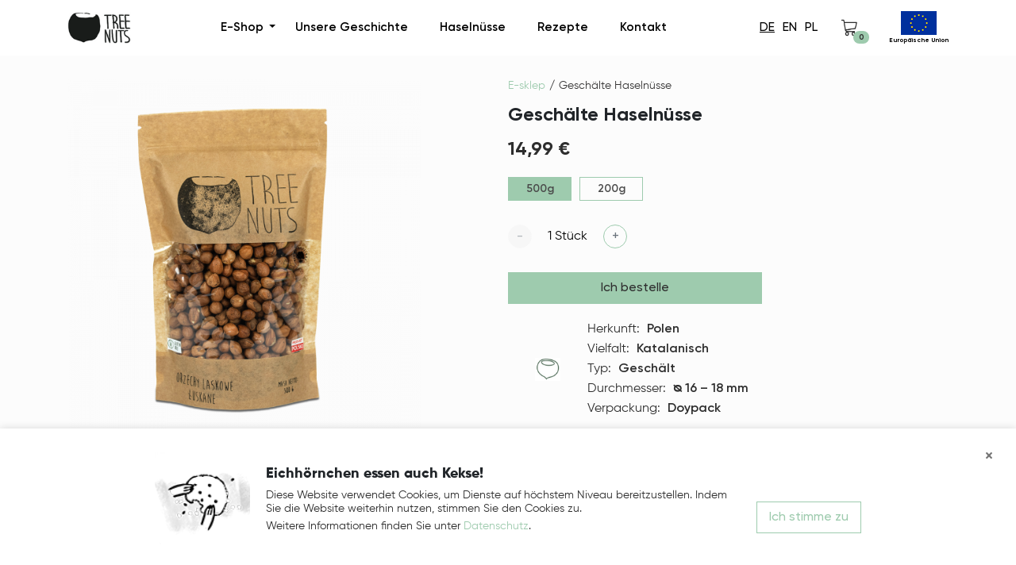

--- FILE ---
content_type: text/html; charset=UTF-8
request_url: https://treenuts.de/products/geschalte-haselnusse
body_size: 13697
content:
<!DOCTYPE html>

<html lang="de">
<head>
                        
        
                    
    <title>Tree Nuts - Geschälte Haselnüsse</title>
<meta name="description" content="Wir kümmern uns persönlich um die höchste Qualität und den höchsten Geschmack unserer Haselnüsse und der Produkte, die wir daraus herstellen. Überzeugen Sie sich selbst und werden Sie ein Fan von ihnen.">

<meta charset="utf-8">
<meta  content="IE=edge">
<meta name="mobile-web-app-capable" content="yes">
<meta content="width=device-width, initial-scale=1, maximum-scale=1, user-scalable=no" name="viewport">

<meta name="robots" content="index, follow, max-image-preview:large, max-snippet:-1, max-video-preview:-1">
<meta property="og:type" content="website">
<meta property="og:locale" content="de_DE">
<meta property="og:site_name" content="Tree Nuts">
<meta property="og:title" content="Tree Nuts - Geschälte Haselnüsse">
<meta property="og:description" content="Wir kümmern uns persönlich um die höchste Qualität und den höchsten Geschmack unserer Haselnüsse und der Produkte, die wir daraus herstellen. Überzeugen Sie sich selbst und werden Sie ein Fan von ihnen.">
<meta property="og:image" content="https://treenuts.de/media/cache/sylius_shop_product_thumbnail/c9/67/495c7a7ba76aea0b1f6c68b4bc79.jpg"/>
<meta property="og:url" content="https://treenuts.de/products/geschalte-haselnusse">

<meta name="twitter:title" content="Tree Nuts - Geschälte Haselnüsse">
<meta name="twitter:description" content="Wir kümmern uns persönlich um die höchste Qualität und den höchsten Geschmack unserer Haselnüsse und der Produkte, die wir daraus herstellen. Überzeugen Sie sich selbst und werden Sie ein Fan von ihnen.">
<meta name="twitter:image" content="https://treenuts.de/media/cache/sylius_shop_product_thumbnail/c9/67/495c7a7ba76aea0b1f6c68b4bc79.jpg">
<meta name="twitter:card" content="summary_large_image">

<meta name="facebook-domain-verification" content="wqww5wkehk2si3jrnqjch1petsapx9" />

            <link rel="shortcut icon" href="/bootstrap-theme/images/favicon16.298c68a3.png">
        <link rel="apple-touch-icon" href="/bootstrap-theme/images/favicon57.1db3e29a.png">
        <link rel="apple-touch-icon" sizes="114x114" href="/bootstrap-theme/images/favicon114.dcec8fcc.png">
        <link rel="apple-touch-icon" sizes="72x72" href="/bootstrap-theme/images/favicon72.b18796ab.png">
        <link rel="apple-touch-icon" sizes="144x144" href="/bootstrap-theme/images/favicon144.dcec8fcc.png">
    
            <link rel="stylesheet" href="/bootstrap-theme/app.92752dfc.css">

<link rel="stylesheet" href="/bundles/_themes/sylius/bootstrap-theme/bitbagsyliusmollieplugin/css/style.css">


    
    <!-- Global site tag (gtag.js) - Google Analytics -->
    <script async src="https://www.googletagmanager.com/gtag/js?id=G-8EKMT09L7J"></script>
    <script>
        window.dataLayer = window.dataLayer || [];
        function gtag(){dataLayer.push(arguments);}
        gtag('js', new Date());
        gtag('config', 'G-8EKMT09L7J');
    </script>

    
    
<script type="text/javascript">
    var gtmEnhancedEcommerceCurrencyCode = 'EUR';
</script>
<script type="text/javascript">
    var productImpressions = window.productImpressions || (window.productImpressions = []);
</script>
<script type="text/javascript">
    var productDetails = window.productDetails || (window.productDetails = []);
</script>
<script type="text/javascript">
    var checkoutStepsConfiguration = window.checkoutStepsConfiguration || (window.checkoutStepsConfiguration = {"enabled":true,"steps":{"1":[{"event":"click","selector":"a[href$='\/checkout\/']"}],"2":[{"event":"submit","selector":"form[name=sylius_checkout_address]"}],"3":[{"event":"submit","selector":"form[name=sylius_checkout_select_shipping]","option":"enhancedEcommerceCheckoutGetChoiceValue"}],"4":[{"event":"submit","selector":"form[name=sylius_checkout_select_payment]","option":"enhancedEcommerceCheckoutGetChoiceValue"}]}});
</script>


</head>

<body data-locale="de_DE">






    <nav>
    <div class="container">
        <div class="navbar-row">
            <button class="navbar-toggler nav-mobile-item" type="button">
                <div class="menu-icon">
                    <span class="icon-bar"></span>
                    <span class="icon-bar"></span>
                    <span class="icon-bar"></span>
                </div>
            </button>

            <a class="navbar-brand nav-mobile-item" href="/">
                <img class="logo"
                     src="/bootstrap-theme/images/logo.7c350aeb.png"
                     alt="TreeNuts Logo"/>
            </a>

            <button type="button"
                    class="btn-eu-flag nav-mobile-item"
                    data-toggle="modal"
                    data-target="#euInfoModal">
                <span class="eu-flag"></span>
                <span class="eu-flag-label">Europäische Union</span>
            </button>

            <div class="navbar-content nav-mobile-item">
                <ul class="navbar-list">
    <li class="nav-item nav-dropdown ">
        <a class="nav-link nav-dropdown-toggler" role="button" aria-haspopup="true">
    E-Shop
</a>
    <ul class="nav-dropdown-menu">
                    <li class="nav-item">
                <a class="nav-link" href="/kategorie/haselnusse">
                    Haselnüsse
                </a>
            </li>
                    <li class="nav-item">
                <a class="nav-link" href="/kategorie/pistazien">
                    Pistazien
                </a>
            </li>
                    <li class="nav-item">
                <a class="nav-link" href="/kategorie/pasten">
                    Pasten
                </a>
            </li>
                    <li class="nav-item">
                <a class="nav-link" href="/kategorie/ole">
                    Öle
                </a>
            </li>
                    <li class="nav-item">
                <a class="nav-link" href="/kategorie/geschenk">
                    Geschenk
                </a>
            </li>
                    <li class="nav-item">
                <a class="nav-link" href="/kategorie/sussigkeiten">
                    Süßigkeiten
                </a>
            </li>
                    <li class="nav-item">
                <a class="nav-link" href="/kategorie/naturkosmetik">
                    Naturkosmetik
                </a>
            </li>
                    <li class="nav-item">
                <a class="nav-link" href="/kategorie/zubehor">
                    Zubehör
                </a>
            </li>
            </ul>

    </li>

        
            <li class="nav-item ">
            <a href="/page/unsere-geschichte"
           class="nav-link">Unsere Geschichte</a>
        </li>
            <li class="nav-item ">
            <a href="/page/haselnusse"
           class="nav-link">Haselnüsse</a>
        </li>
    
    <li class="nav-item">
        <a href="/blog/articles" class="nav-link">Rezepte</a>
    </li>
    <li class="nav-item">
        <a href="#contact" data-link="contact" class="nav-link">Kontakt</a>
    </li>
</ul>


                <ul class="locale-selector" id="sylius-locale-selector">
    <li class="locale" >
        
                    <a class="locale-link active"
               >
                DE
            </a>
            </li>
    <li class="locale" >
        
                    <a class="locale-link"
               href="/switch-locale/en_US?_locale=de_DE"
               >
                EN
            </a>
            </li>
    <li class="locale">
        <a class="locale-link" href="https://www.treenuts.pl">PL</a>
    </li>
</ul>


                


<div class="cart-modal-toggler" id="cart-modal-toggler"
    >
    <div class="cart-modal-toggler-icon">
        <div class="cart-modal-toggler-badge"
             id="cart-modal-toggler-badge">
            0
        </div>
    </div>
</div>

<div class="cart-modal" id="cart-modal">
    <button type="button"
            class="btn-icon btn-close cart-modal-btn-close"
            id="cart-modal-btn-close">
                    <i class="fas fa-times "></i>


    </button>

    <h2 class="cart-modal-header">Warenkorb</h2>

    <div class="cart-modal-content" id="cart-modal-content">
        

    <div class="cart-empty-container">
        <div class="cart-empty-info">Es befinden sich keine Artikel im Warenkorb</div>
        <div class="cart-empty-image"></div>
    </div>

    </div>
</div>
<div class="overlay"></div>



            </div>
        </div>
    </div>
</nav>

<div class="mobile-menu-container">
    
<div class="menu-mobile">
    <button type="button"
            class="btn-icon btn-close mobile-cart-modal-btn-close"
            id="mobile-cart-modal-btn-close">
                    <i class="fas fa-times "></i>


    </button>
    <div class="menu-mobile-header">
        <a class="menu-mobile-brand" href="/">
            <img class="logo"
                 src="/bootstrap-theme/images/logo.7c350aeb.png"
                 alt="TreeNuts Logo"/>
        </a>

        <ul class="locale-selector" id="sylius-locale-selector">
    <li class="locale" >
        
                    <a class="locale-link active"
               >
                DE
            </a>
            </li>
    <li class="locale" >
        
                    <a class="locale-link"
               href="/switch-locale/en_US?_locale=de_DE"
               >
                EN
            </a>
            </li>
    <li class="locale">
        <a class="locale-link" href="https://www.treenuts.pl">PL</a>
    </li>
</ul>

    </div>

    <div class="menu-mobile-content">
        <ul class="navbar-list">
    <li class="nav-item nav-dropdown ">
        <a class="nav-link nav-dropdown-toggler" role="button" aria-haspopup="true">
    E-Shop
</a>
    <ul class="nav-dropdown-menu">
                    <li class="nav-item">
                <a class="nav-link" href="/kategorie/haselnusse">
                    Haselnüsse
                </a>
            </li>
                    <li class="nav-item">
                <a class="nav-link" href="/kategorie/pistazien">
                    Pistazien
                </a>
            </li>
                    <li class="nav-item">
                <a class="nav-link" href="/kategorie/pasten">
                    Pasten
                </a>
            </li>
                    <li class="nav-item">
                <a class="nav-link" href="/kategorie/ole">
                    Öle
                </a>
            </li>
                    <li class="nav-item">
                <a class="nav-link" href="/kategorie/geschenk">
                    Geschenk
                </a>
            </li>
                    <li class="nav-item">
                <a class="nav-link" href="/kategorie/sussigkeiten">
                    Süßigkeiten
                </a>
            </li>
                    <li class="nav-item">
                <a class="nav-link" href="/kategorie/naturkosmetik">
                    Naturkosmetik
                </a>
            </li>
                    <li class="nav-item">
                <a class="nav-link" href="/kategorie/zubehor">
                    Zubehör
                </a>
            </li>
            </ul>

    </li>

        
            <li class="nav-item ">
            <a href="/page/unsere-geschichte"
           class="nav-link">Unsere Geschichte</a>
        </li>
            <li class="nav-item ">
            <a href="/page/haselnusse"
           class="nav-link">Haselnüsse</a>
        </li>
    
    <li class="nav-item">
        <a href="/blog/articles" class="nav-link">Rezepte</a>
    </li>
    <li class="nav-item">
        <a href="#contact" data-link="contact" class="nav-link">Kontakt</a>
    </li>
</ul>
    </div>
</div>
<div class="overlay"></div>
</div>


<div class="modal custom-modal eu-modal fade"
     id="euInfoModal"
     tabindex="-1"
     role="dialog"
     aria-labelledby="Go To Brand Info Modal"
     aria-hidden="true">
    <div class="modal-dialog"
         role="document">
        <div class="modal-content">
            <button type="button" class="btn-icon btn-close" data-dismiss="modal" aria-label="Close">
                            <i class="fas fa-times "></i>


            </button>
            <div class="modal-body">
                <div class="mt-3">
                    <div class="font-weight-bold">Projekttitel:</div>
                    <div>Tree Nuts Goes To Brand - Expansion der Tree Nuts Produkte auf ausländischen Märkten</div>
                </div>
                <div class="mt-3">
                    <div class="font-weight-bold">Projektzweck</div>
                    <div>Der Antragsteller wird durch die Teilnahme an internationalen Messen und den Einkauf damit verbundener Beratungsleistungen in die Lage versetzt, die Exportaktivitäten auf neue Absatzgebiete auszuweiten und den Absatz zu intensivieren sowie die Wettbewerbsposition auf dem internationalen Markt zu verbessern. Dank dieser Firma wird neue Auslandsverträge abgeschlossen. Die Umsetzung des Projekts wird zur Gesamtsteigerung der Einnahmen des Unternehmens sowie zur Erhöhung des Anteils der Exporteinnahmen an der Gesamtstruktur der Einnahmen beitragen.</div>
                </div>
                <div class="mt-3">
                    <div class="font-weight-bold">Projektwert:</div>
                    <div>Der Gesamtwert des Projekts – 489 597.00 PLN</div>
                </div>
                <div class="mt-3">
                    <div class="font-weight-bold">Beitrag der Europäischen Fonds:</div>
                    <div>Projektförderung (De-minimis-Beihilfe) – 416 157.00 PLN</div>
                </div>
                <div class="mt-3">
                    <div class="font-weight-bold">Umsetzungsfrist:</div>
                    <div>01/09/2020 - 31/05/2022</div>
                </div>
                <div class="flags-container">
                    <div class="flag-box">
                        <a href="https://www.poir.gov.pl/" target="_blank">
                            <img src="/bootstrap-theme/images/grant_flag_fe.d1973d5d.png">
                        </a>
                    </div>
                    <div class="flag-box">
                        <img src="/bootstrap-theme/images/grant_flag_rp.493e4300.png">
                    </div>
                    <div class="flag-box">
                        <a href="https://ec.europa.eu/info/index_pl" target="_blank">
                            <img src="/bootstrap-theme/images/grant_flag_ue.3bf76e95.png">
                        </a>
                    </div>
                </div>
            </div>
        </div>
    </div>
</div>







        
    <div class="product-page">
        <section class="product-card">
            <div class="container">
                <div class="row">
                    <div class="col-lg-5">

                        
<div class="product-image-container"
     id="product-image-container"
     data-product-image="https://treenuts.de/media/cache/sylius_shop_product_large_thumbnail/48/1c/104b6b7cfe517baac23c8c76eb0e.png">
    <img id="active-product-image-32_show"
         src="https://treenuts.de/media/cache/sylius_shop_product_large_thumbnail/48/1c/104b6b7cfe517baac23c8c76eb0e.png"
         alt="Geschälte Haselnüsse"
        />
</div>


    


    <div class="products-image-gallery" id="product-image-gallery">
                                                                    
            <div class="gallery-item">
                <div data-js-main-image="https://treenuts.de/media/cache/sylius_shop_product_original/c9/67/495c7a7ba76aea0b1f6c68b4bc79.jpg"
                     data-large-thumbnail="https://treenuts.de/media/cache/sylius_shop_product_large_thumbnail/c9/67/495c7a7ba76aea0b1f6c68b4bc79.jpg"
                     class="gallery-item-image"
                     style="background-image: url('https://treenuts.de/media/cache/sylius_shop_product_thumbnail/c9/67/495c7a7ba76aea0b1f6c68b4bc79.jpg')"></div>
            </div>
                                                                                
            <div class="gallery-item">
                <div data-js-main-image="https://treenuts.de/media/cache/sylius_shop_product_original/50/a9/419275a2929de969636ee82750d2.jpg"
                     data-large-thumbnail="https://treenuts.de/media/cache/sylius_shop_product_large_thumbnail/50/a9/419275a2929de969636ee82750d2.jpg"
                     class="gallery-item-image"
                     style="background-image: url('https://treenuts.de/media/cache/sylius_shop_product_thumbnail/50/a9/419275a2929de969636ee82750d2.jpg')"></div>
            </div>
                                                                                
            <div class="gallery-item">
                <div data-js-main-image="https://treenuts.de/media/cache/sylius_shop_product_original/46/18/a405f1601081490e2b4a84d0ab6d.jpg"
                     data-large-thumbnail="https://treenuts.de/media/cache/sylius_shop_product_large_thumbnail/46/18/a405f1601081490e2b4a84d0ab6d.jpg"
                     class="gallery-item-image"
                     style="background-image: url('https://treenuts.de/media/cache/sylius_shop_product_thumbnail/46/18/a405f1601081490e2b4a84d0ab6d.jpg')"></div>
            </div>
                        </div>






                        <div class="mobile-lg-hide">
                            
<div class="accordion">
                        <div class="accordion-item">
                <div class="accordion-header">
                    Verpackung

                                <i class="fas fa-chevron-down accordion-icon"></i>


                </div>
                <div class="accordion-content">
                    <p>Die wiederverschlie&szlig;bare Verpackung sorgt daf&uuml;r, dass die N&uuml;sse l&auml;nger frisch bleiben.</p>
                </div>
            </div>
                                <div class="accordion-item">
                <div class="accordion-header">
                    Nährwertangaben pro 100 g des Produkts

                                <i class="fas fa-chevron-down accordion-icon"></i>


                </div>
                <div class="accordion-content">
                    <p>&nbsp;</p>

<table border="0" cellpadding="1" cellspacing="1" style="width:500px">
	<tbody>
		<tr>
			<td>Energiewert:</td>
			<td>2749 KJ / 657 kcal</td>
		</tr>
		<tr>
			<td>Fett:</td>
			<td>63g</td>
		</tr>
		<tr>
			<td>davon: ges&auml;ttigte Fetts&auml;uren:</td>
			<td>5g</td>
		</tr>
		<tr>
			<td>einfach unges&auml;ttigte Fetts&auml;uren:</td>
			<td>49g</td>
		</tr>
		<tr>
			<td>Mehrfach unges&auml;ttigte Fetts&auml;uren</td>
			<td>7g</td>
		</tr>
		<tr>
			<td>Kohlenhydrate:</td>
			<td>6g</td>
		</tr>
		<tr>
			<td>davon Zucker:</td>
			<td>4g</td>
		</tr>
		<tr>
			<td>Ballaststoffe:</td>
			<td>9g</td>
		</tr>
		<tr>
			<td>Eiwei&szlig;:</td>
			<td>14g</td>
		</tr>
		<tr>
			<td>Salz:</td>
			<td>&lt;0,05g</td>
		</tr>
	</tbody>
</table>
                </div>
            </div>
            </div>




                        </div>
                    </div>
                    <div class="col-lg-7 d-flex">
                        <div id="product-card-order-form-container">
                            <div id="product-card-order-form" class="product-card-order-form">
                                <div>
    <ol class="breadcrumb">
        <li class="breadcrumb-item"><a href="/">E-sklep</a></li>




        <li class="breadcrumb-item active">Geschälte Haselnüsse</li>
    </ol>
</div>

                                <div class="product-details">
                                    
<h1 id="sylius-product-name" class="product-name" >
    Geschälte Haselnüsse
</h1>

    
<div id="sylius-variants-pricing" data-unavailable-text="Nicht verfügbar">
    <div data-hazelnut_whole_kernels_package_size="hazelnut_whole_kernels_package_size_500g" data-value="14,99 €" ></div>
    <div data-hazelnut_whole_kernels_package_size="hazelnut_whole_kernels_package_size_200g" data-value="7,49 €" ></div>
</div>

    


<div class="product-details-form" >
            <script type="text/javascript">
    var gtmAddToCartProductInfo = {
        'name': 'Geschälte Haselnüsse',
        'id': 32,
        'brand': 'Treenuts German WebStore',
        'category': '',
        'quantity': 1
    };
</script>



        <form name="sylius_add_to_cart" method="post" action="/ajax/cart/add?productId=32" id="sylius-product-adding-to-cart_32" data-js-add-to-cart="form" class="loadable" novalidate="novalidate" data-redirect="/cart/">
    
    <div class="product-details-controls-wrapper">
                    

            
                                                                                                                                                                                                                                                                    

            <div class="product-price">
                <div class="product-price-active"
                      data-js-product-price
                      id="active-product-price-32_show"
                      data-currency="€"
                    >
                14,99 €
                </div>
                <div class="product-price-original"
                     id="active-product-original-price-32_show">
                    <del>                    </del>
                </div>
            </div>

                            <div class="product-options">
                                                <fieldset class="form-group"><div id="sylius_add_to_cart_cartItem_variant_hazelnut_whole_kernels_package_size" data-option="hazelnut_whole_kernels_package_size" class="options variants-no-2">                
                                
                            
        
        
            
    <div class="form-check">            
                                
            <input type="radio" id="sylius_add_to_cart_cartItem_variant_hazelnut_whole_kernels_package_size_0_32_60_show" name="sylius_add_to_cart[cartItem][variant][hazelnut_whole_kernels_package_size]" required="required" data-js-variant-option-button="" data-price="1499" data-original-price="" data-stock="88" data-image="https://treenuts.de/media/cache/sylius_shop_product_thumbnail/48/1c/104b6b7cfe517baac23c8c76eb0e.png" data-image-large="https://treenuts.de/media/cache/sylius_shop_product_large_thumbnail/48/1c/104b6b7cfe517baac23c8c76eb0e.png" data-option="hazelnut_whole_kernels_package_size" data-product-id="32" data-product-variant-id="60" data-product-view-type="show" class="form-check-input" value="hazelnut_whole_kernels_package_size_500g" checked="checked" />
        <span class="form-check-mask"></span>
        <label class="form-check-label required" for="sylius_add_to_cart_cartItem_variant_hazelnut_whole_kernels_package_size_0_32_60_show">500g</label></div>                
                                
                            
        
        
            
    <div class="form-check">            
                                
            <input type="radio" id="sylius_add_to_cart_cartItem_variant_hazelnut_whole_kernels_package_size_1_32_61_show" name="sylius_add_to_cart[cartItem][variant][hazelnut_whole_kernels_package_size]" required="required" data-js-variant-option-button="" data-price="749" data-original-price="" data-stock="96" data-image="https://treenuts.de/media/cache/sylius_shop_product_thumbnail/2c/e7/ea81ea109a24b2a5a00d54536c88.png" data-image-large="https://treenuts.de/media/cache/sylius_shop_product_large_thumbnail/2c/e7/ea81ea109a24b2a5a00d54536c88.png" data-option="hazelnut_whole_kernels_package_size" data-product-id="32" data-product-variant-id="61" data-product-view-type="show" class="form-check-input" value="hazelnut_whole_kernels_package_size_200g" />
        <span class="form-check-mask"></span>
        <label class="form-check-label required" for="sylius_add_to_cart_cartItem_variant_hazelnut_whole_kernels_package_size_1_32_61_show">200g</label></div></div></fieldset>
                                    </div>
            
            <div class="product-quantity">
                <div class="form-group">                                    
            <button type="button"
            id="product-quantity-decrement-button-32_show"
            class="btn btn-quantity btn-decrement product-quantity-decrement-button-32_show product-quantity-decrement-button-32"
            data-js-decrement-quantity-button
            data-quantity-field-id="sylius_add_to_cart_cartItem_quantity_32_show"
            data-product-id="32"
            data-product-variant-id="60"
            data-product-view-type="show">-
    </button>

    <input type="number"
           readonly
           data-js-quantity
           data-stock="88"
           data-product-id="32"
           data-product-view-type="show"
           data-quantity-field-id="sylius_add_to_cart_cartItem_quantity_32_show"
           data-product-variant-id="60"value="1"id="sylius_add_to_cart_cartItem_quantity_32_show" name="sylius_add_to_cart[cartItem][quantity]_show" required="required" min="1"/>
    <div class="quantity product-quantity-label-32_60_show"
         id="product-quantity-label-32_60_show"
         data-unit="Stück">1 Stück</div>

            <button type="button"
            id="product-quantity-increment-button-32_show"
            class="btn btn-quantity btn-increment product-quantity-increment-button-32 product-quantity-increment-button-32_show"
            data-js-increment-quantity-button
            data-quantity-field-id="sylius_add_to_cart_cartItem_quantity_32_show"
            data-product-id="32"
            data-product-variant-id="60"
            data-product-view-type="show">+
    </button>
</div>
                

            </div>

            </div>

            <button type="submit"
                class="btn btn-primary"
                                >
                            Ich bestelle 
                    </button>
        <input type="hidden" id="sylius_add_to_cart__token" name="sylius_add_to_cart[_token]" value="L4aj1EyKSFcpyIj7MEGozzRqa-6W0RqCDowXxpZ-JSs" />

        </form>
    
</div>




                                </div>

                                
                                    <div class="product-attributes-container">
                                        <div class="product-attributes-image"></div>
                                        <ul class="product-attributes">
                                                                                            <li>
                                                    <span class="attribute-label">Herkunft:</span>
                                                    <span class="attribute-value">Polen</span>
                                                </li>
                                                                                            <li>
                                                    <span class="attribute-label">Vielfalt:</span>
                                                    <span class="attribute-value">Katalanisch</span>
                                                </li>
                                                                                            <li>
                                                    <span class="attribute-label">Typ:</span>
                                                    <span class="attribute-value">Geschält</span>
                                                </li>
                                                                                            <li>
                                                    <span class="attribute-label">Durchmesser:</span>
                                                    <span class="attribute-value">ᴓ 16 – 18 mm</span>
                                                </li>
                                                                                            <li>
                                                    <span class="attribute-label">Verpackung:</span>
                                                    <span class="attribute-value">Doypack</span>
                                                </li>
                                                                                    </ul>
                                    </div>


                                
                                                                                                    <div class="product-description-primary">
                                        <p>Nicht vergessen: Polnische Sorten zeichnen sich durch das Vorhandensein einer zus&auml;tzlichen Haut auf der Oberfl&auml;che der Nuss aus. Haseln&uuml;sse sind eine konzentrierte N&auml;hrstoffquelle: Sie sind reich an Magnesium, Phosphor, Eisen und Zink, sowie wertvollen Proteine. Ihr hoher Gehalt an unges&auml;ttigten Fetts&auml;uren, sowie ihre hohe antioxidative Kapazit&auml;t macht sie so besonders gesund.</p>

<p>Eine Hand voll Haseln&uuml;sse liefert bereits mehr als 100% der empfohlenen Tagesdosis an Vitamin E f&uuml;r einen Erwachsenen und dient als Schutz f&uuml;r den K&ouml;rper vor freien Radikalen. Unsere N&uuml;sse stammen aus polnischen Obstg&auml;rten, unter anderem aus einer Haselnussplantage in Jankowice bei Pszczyna.</p>
                                    </div>
                                
                                                                                            </div>
                        </div>
                    </div>
                    <div class="col-lg-6">
                        <div class="mobile-lg-visible">

                            
<div class="accordion">
                        <div class="accordion-item">
                <div class="accordion-header">
                    Verpackung

                                <i class="fas fa-chevron-down accordion-icon"></i>


                </div>
                <div class="accordion-content">
                    <p>Die wiederverschlie&szlig;bare Verpackung sorgt daf&uuml;r, dass die N&uuml;sse l&auml;nger frisch bleiben.</p>
                </div>
            </div>
                                <div class="accordion-item">
                <div class="accordion-header">
                    Nährwertangaben pro 100 g des Produkts

                                <i class="fas fa-chevron-down accordion-icon"></i>


                </div>
                <div class="accordion-content">
                    <p>&nbsp;</p>

<table border="0" cellpadding="1" cellspacing="1" style="width:500px">
	<tbody>
		<tr>
			<td>Energiewert:</td>
			<td>2749 KJ / 657 kcal</td>
		</tr>
		<tr>
			<td>Fett:</td>
			<td>63g</td>
		</tr>
		<tr>
			<td>davon: ges&auml;ttigte Fetts&auml;uren:</td>
			<td>5g</td>
		</tr>
		<tr>
			<td>einfach unges&auml;ttigte Fetts&auml;uren:</td>
			<td>49g</td>
		</tr>
		<tr>
			<td>Mehrfach unges&auml;ttigte Fetts&auml;uren</td>
			<td>7g</td>
		</tr>
		<tr>
			<td>Kohlenhydrate:</td>
			<td>6g</td>
		</tr>
		<tr>
			<td>davon Zucker:</td>
			<td>4g</td>
		</tr>
		<tr>
			<td>Ballaststoffe:</td>
			<td>9g</td>
		</tr>
		<tr>
			<td>Eiwei&szlig;:</td>
			<td>14g</td>
		</tr>
		<tr>
			<td>Salz:</td>
			<td>&lt;0,05g</td>
		</tr>
	</tbody>
</table>
                </div>
            </div>
            </div>





                        </div>
                    </div>
                </div>
            </div>
        </section>
        <section class="products-recommended-section">
            <div class="container">

                


    

    <h3 class="section-title">Empfohlene Produkte</h3>
    
<div id="sylius-product-association-Empfohlene Produkte" >
    <div class="row">
            <div class="col-xl-3 col-md-6 col-xs-12 d-flex">
            


<div class="product-card" >
    <a class="product-link"
       href="/products/gerostete-haselnusscreme-mit-xylit-und-kakao">
        
    
    
<img src="https://treenuts.de/media/cache/sylius_shop_product_thumbnail/a9/59/03be10b80e8a421c40cc17ce9406.png"
     alt="Geröstete Haselnusscreme mit Xylit und Kakao"
     id="active-product-image-21_anyList"
           />
    </a>
    <div class="product-details" >
        <h3 class="product-name" >Geröstete Haselnusscreme mit Xylit und Kakao</h3>
                    


<div class="product-details-form" >
            <script type="text/javascript">
    var gtmAddToCartProductInfo = {
        'name': 'Geröstete Haselnusscreme mit Xylit und Kakao',
        'id': 21,
        'brand': 'Treenuts German WebStore',
        'category': '',
        'quantity': 1
    };
</script>



        <form name="sylius_add_to_cart" method="post" action="/ajax/cart/add?productId=21" id="sylius-product-adding-to-cart_21" data-js-add-to-cart="form" class="loadable" novalidate="novalidate" data-redirect="/cart/">
    
    <div class="product-details-controls-wrapper">
                    

            
                                                                                                                                                                                                                                                                                                                                                    

            <div class="product-price">
                <div class="product-price-active"
                      data-js-product-price
                      id="active-product-price-21_anyList"
                      data-currency="€"
                    >
                13,99 €
                </div>
                <div class="product-price-original"
                     id="active-product-original-price-21_anyList">
                    <del>                    </del>
                </div>
            </div>

                            <div class="product-options">
                                                <fieldset class="form-group"><div id="sylius_add_to_cart_cartItem_variant_pasta_package_size" data-option="pasta_package_size" class="options variants-no-3">                
                                
                            
        
        
            
    <div class="form-check">            
                                
            <input type="radio" id="sylius_add_to_cart_cartItem_variant_pasta_package_size_0_21_39_anyList" name="sylius_add_to_cart[cartItem][variant][pasta_package_size]" required="required" data-js-variant-option-button="" data-price="1399" data-original-price="" data-stock="96" data-image="https://treenuts.de/media/cache/sylius_shop_product_thumbnail/a9/59/03be10b80e8a421c40cc17ce9406.png" data-image-large="https://treenuts.de/media/cache/sylius_shop_product_large_thumbnail/a9/59/03be10b80e8a421c40cc17ce9406.png" data-option="pasta_package_size" data-product-id="21" data-product-variant-id="39" data-product-view-type="anyList" class="form-check-input" value="pasta_package_size_500g" checked="checked" />
        <span class="form-check-mask"></span>
        <label class="form-check-label required" for="sylius_add_to_cart_cartItem_variant_pasta_package_size_0_21_39_anyList">300g</label></div>                
                                
                            
        
        
            
    <div class="form-check">            
                                
            <input type="radio" id="sylius_add_to_cart_cartItem_variant_pasta_package_size_1_21_40_anyList" name="sylius_add_to_cart[cartItem][variant][pasta_package_size]" required="required" data-js-variant-option-button="" data-price="899" data-original-price="" data-stock="96" data-image="https://treenuts.de/media/cache/sylius_shop_product_thumbnail/41/01/1433398350b970c7a8c37fb611c2.png" data-image-large="https://treenuts.de/media/cache/sylius_shop_product_large_thumbnail/41/01/1433398350b970c7a8c37fb611c2.png" data-option="pasta_package_size" data-product-id="21" data-product-variant-id="40" data-product-view-type="anyList" class="form-check-input" value="pasta_package_size_200g" />
        <span class="form-check-mask"></span>
        <label class="form-check-label required" for="sylius_add_to_cart_cartItem_variant_pasta_package_size_1_21_40_anyList">180g</label></div>                
                                
                            
        
        
            
    <div class="form-check">            
                                
            <input type="radio" id="sylius_add_to_cart_cartItem_variant_pasta_package_size_2_21_41_anyList" name="sylius_add_to_cart[cartItem][variant][pasta_package_size]" required="required" data-js-variant-option-button="" data-price="349" data-original-price="" data-stock="99" data-image="https://treenuts.de/media/cache/sylius_shop_product_thumbnail/ca/8e/e29d6fe1225b5839f85936de77e2.png" data-image-large="https://treenuts.de/media/cache/sylius_shop_product_large_thumbnail/ca/8e/e29d6fe1225b5839f85936de77e2.png" data-option="pasta_package_size" data-product-id="21" data-product-variant-id="41" data-product-view-type="anyList" class="form-check-input" value="pasta_package_size_100g" />
        <span class="form-check-mask"></span>
        <label class="form-check-label required" for="sylius_add_to_cart_cartItem_variant_pasta_package_size_2_21_41_anyList">50g</label></div></div></fieldset>
                                    </div>
            
            <div class="product-quantity">
                <div class="form-group">                                    
            <button type="button"
            id="product-quantity-decrement-button-21_anyList"
            class="btn btn-quantity btn-decrement product-quantity-decrement-button-21_anyList product-quantity-decrement-button-21"
            data-js-decrement-quantity-button
            data-quantity-field-id="sylius_add_to_cart_cartItem_quantity_21_anyList"
            data-product-id="21"
            data-product-variant-id="39"
            data-product-view-type="anyList">-
    </button>

    <input type="number"
           readonly
           data-js-quantity
           data-stock="96"
           data-product-id="21"
           data-product-view-type="anyList"
           data-quantity-field-id="sylius_add_to_cart_cartItem_quantity_21_anyList"
           data-product-variant-id="39"value="1"id="sylius_add_to_cart_cartItem_quantity_21_anyList" name="sylius_add_to_cart[cartItem][quantity]_anyList" required="required" min="1"/>
    <div class="quantity product-quantity-label-21_39_anyList"
         id="product-quantity-label-21_39_anyList"
         data-unit="Stück">1 Stück</div>

            <button type="button"
            id="product-quantity-increment-button-21_anyList"
            class="btn btn-quantity btn-increment product-quantity-increment-button-21 product-quantity-increment-button-21_anyList"
            data-js-increment-quantity-button
            data-quantity-field-id="sylius_add_to_cart_cartItem_quantity_21_anyList"
            data-product-id="21"
            data-product-variant-id="39"
            data-product-view-type="anyList">+
    </button>
</div>
                

            </div>

            </div>

            <button type="submit"
                class="btn btn-primary"
                                >
                            Ich bestelle 
                    </button>
        <input type="hidden" id="sylius_add_to_cart__token" name="sylius_add_to_cart[_token]" value="L4aj1EyKSFcpyIj7MEGozzRqa-6W0RqCDowXxpZ-JSs" />

        </form>
    
</div>

            </div>
</div>



        </div>
            <div class="col-xl-3 col-md-6 col-xs-12 d-flex">
            


<div class="product-card" >
    <a class="product-link"
       href="/products/geschenkset-klein">
        
    
    
<img src="https://treenuts.de/media/cache/sylius_shop_product_thumbnail/d8/ec/7c483abf1da61fa2096c74b27c60.png"
     alt="Geschenkset klein"
     id="active-product-image-27_anyList"
           />
    </a>
    <div class="product-details" >
        <h3 class="product-name" >Geschenkset klein</h3>
                    


<div class="product-details-form" >
            <script type="text/javascript">
    var gtmAddToCartProductInfo = {
        'name': 'Geschenkset klein',
        'id': 27,
        'brand': 'Treenuts German WebStore',
        'category': '',
        'quantity': 1
    };
</script>



        <form name="sylius_add_to_cart" method="post" action="/ajax/cart/add?productId=27" id="sylius-product-adding-to-cart_27" data-js-add-to-cart="form" class="loadable" novalidate="novalidate" data-redirect="/cart/">
    
    <div class="product-details-controls-wrapper">
                    

            
                                                    

            <div class="product-price">
                <div class="product-price-active"
                      data-js-product-price
                      id="active-product-price-27_anyList"
                      data-currency="€"
                    >
                18,59 €
                </div>
                <div class="product-price-original"
                     id="active-product-original-price-27_anyList">
                    <del>                    </del>
                </div>
            </div>

            
            <div class="product-quantity">
                <div class="form-group">                                    
            <button type="button"
            id="product-quantity-decrement-button-27_anyList"
            class="btn btn-quantity btn-decrement product-quantity-decrement-button-27_anyList product-quantity-decrement-button-27"
            data-js-decrement-quantity-button
            data-quantity-field-id="sylius_add_to_cart_cartItem_quantity_27_anyList"
            data-product-id="27"
            data-product-variant-id="51"
            data-product-view-type="anyList">-
    </button>

    <input type="number"
           readonly
           data-js-quantity
           data-stock="99"
           data-product-id="27"
           data-product-view-type="anyList"
           data-quantity-field-id="sylius_add_to_cart_cartItem_quantity_27_anyList"
           data-product-variant-id="51"value="1"id="sylius_add_to_cart_cartItem_quantity_27_anyList" name="sylius_add_to_cart[cartItem][quantity]_anyList" required="required" min="1"/>
    <div class="quantity product-quantity-label-27_51_anyList"
         id="product-quantity-label-27_51_anyList"
         data-unit="Stück">1 Stück</div>

            <button type="button"
            id="product-quantity-increment-button-27_anyList"
            class="btn btn-quantity btn-increment product-quantity-increment-button-27 product-quantity-increment-button-27_anyList"
            data-js-increment-quantity-button
            data-quantity-field-id="sylius_add_to_cart_cartItem_quantity_27_anyList"
            data-product-id="27"
            data-product-variant-id="51"
            data-product-view-type="anyList">+
    </button>
</div>
                

            </div>

            </div>

            <button type="submit"
                class="btn btn-primary"
                                >
                            Ich bestelle 
                    </button>
        <input type="hidden" id="sylius_add_to_cart__token" name="sylius_add_to_cart[_token]" value="L4aj1EyKSFcpyIj7MEGozzRqa-6W0RqCDowXxpZ-JSs" />

        </form>
    
</div>

            </div>
</div>



        </div>
            <div class="col-xl-3 col-md-6 col-xs-12 d-flex">
            


<div class="product-card" >
    <a class="product-link"
       href="/products/gerostete-haselnusse">
        
    
    
<img src="https://treenuts.de/media/cache/sylius_shop_product_thumbnail/18/90/556c7330b5c4295cd6734dde20b1.png"
     alt="Geröstete Haselnüsse"
     id="active-product-image-31_anyList"
           />
    </a>
    <div class="product-details" >
        <h3 class="product-name" >Geröstete Haselnüsse</h3>
                    


<div class="product-details-form" >
            <script type="text/javascript">
    var gtmAddToCartProductInfo = {
        'name': 'Geröstete Haselnüsse',
        'id': 31,
        'brand': 'Treenuts German WebStore',
        'category': '',
        'quantity': 1
    };
</script>



        <form name="sylius_add_to_cart" method="post" action="/ajax/cart/add?productId=31" id="sylius-product-adding-to-cart_31" data-js-add-to-cart="form" class="loadable" novalidate="novalidate" data-redirect="/cart/">
    
    <div class="product-details-controls-wrapper">
                    

            
                                                                                                                                                                                                                                                                                                                                                                                                                                    

            <div class="product-price">
                <div class="product-price-active"
                      data-js-product-price
                      id="active-product-price-31_anyList"
                      data-currency="€"
                    >
                15,49 €
                </div>
                <div class="product-price-original"
                     id="active-product-original-price-31_anyList">
                    <del>                    </del>
                </div>
            </div>

                            <div class="product-options">
                                                <fieldset class="form-group"><div id="sylius_add_to_cart_cartItem_variant_hazelnut_roasted_package_size" data-option="hazelnut_roasted_package_size" class="options variants-no-4">                
                                
                            
        
        
            
    <div class="form-check">            
                                
            <input type="radio" id="sylius_add_to_cart_cartItem_variant_hazelnut_roasted_package_size_0_31_56_anyList" name="sylius_add_to_cart[cartItem][variant][hazelnut_roasted_package_size]" required="required" data-js-variant-option-button="" data-price="1549" data-original-price="" data-stock="4980" data-image="https://treenuts.de/media/cache/sylius_shop_product_thumbnail/18/90/556c7330b5c4295cd6734dde20b1.png" data-image-large="https://treenuts.de/media/cache/sylius_shop_product_large_thumbnail/18/90/556c7330b5c4295cd6734dde20b1.png" data-option="hazelnut_roasted_package_size" data-product-id="31" data-product-variant-id="56" data-product-view-type="anyList" class="form-check-input" value="hazelnut_roasted_package_size_500g" checked="checked" />
        <span class="form-check-mask"></span>
        <label class="form-check-label required" for="sylius_add_to_cart_cartItem_variant_hazelnut_roasted_package_size_0_31_56_anyList">500g</label></div>                
                                
                            
        
        
            
    <div class="form-check">            
                                
            <input type="radio" id="sylius_add_to_cart_cartItem_variant_hazelnut_roasted_package_size_1_31_57_anyList" name="sylius_add_to_cart[cartItem][variant][hazelnut_roasted_package_size]" required="required" data-js-variant-option-button="" data-price="819" data-original-price="" data-stock="89" data-image="https://treenuts.de/media/cache/sylius_shop_product_thumbnail/87/8b/e4244f49e51bca0da1659f1fe822.png" data-image-large="https://treenuts.de/media/cache/sylius_shop_product_large_thumbnail/87/8b/e4244f49e51bca0da1659f1fe822.png" data-option="hazelnut_roasted_package_size" data-product-id="31" data-product-variant-id="57" data-product-view-type="anyList" class="form-check-input" value="hazelnut_roasted_package_size_200g" />
        <span class="form-check-mask"></span>
        <label class="form-check-label required" for="sylius_add_to_cart_cartItem_variant_hazelnut_roasted_package_size_1_31_57_anyList">200g</label></div>                
                                
                            
        
        
            
    <div class="form-check">            
                                
            <input type="radio" id="sylius_add_to_cart_cartItem_variant_hazelnut_roasted_package_size_2_31_58_anyList" name="sylius_add_to_cart[cartItem][variant][hazelnut_roasted_package_size]" required="required" data-js-variant-option-button="" data-price="469" data-original-price="" data-stock="94" data-image="https://treenuts.de/media/cache/sylius_shop_product_thumbnail/f0/01/72c981b00d00b1a093d450e54c44.png" data-image-large="https://treenuts.de/media/cache/sylius_shop_product_large_thumbnail/f0/01/72c981b00d00b1a093d450e54c44.png" data-option="hazelnut_roasted_package_size" data-product-id="31" data-product-variant-id="58" data-product-view-type="anyList" class="form-check-input" value="hazelnut_roasted_package_size_100g" />
        <span class="form-check-mask"></span>
        <label class="form-check-label required" for="sylius_add_to_cart_cartItem_variant_hazelnut_roasted_package_size_2_31_58_anyList">100g</label></div>                
                                
                            
        
        
            
    <div class="form-check">            
                                
            <input type="radio" id="sylius_add_to_cart_cartItem_variant_hazelnut_roasted_package_size_3_31_59_anyList" name="sylius_add_to_cart[cartItem][variant][hazelnut_roasted_package_size]" required="required" data-js-variant-option-button="" data-price="269" data-original-price="" data-stock="99" data-image="https://treenuts.de/media/cache/sylius_shop_product_thumbnail/3f/a2/387c19ea5361ff1d9c3b19a67f7b.png" data-image-large="https://treenuts.de/media/cache/sylius_shop_product_large_thumbnail/3f/a2/387c19ea5361ff1d9c3b19a67f7b.png" data-option="hazelnut_roasted_package_size" data-product-id="31" data-product-variant-id="59" data-product-view-type="anyList" class="form-check-input" value="hazelnut_roasted_package_size_42g" />
        <span class="form-check-mask"></span>
        <label class="form-check-label required" for="sylius_add_to_cart_cartItem_variant_hazelnut_roasted_package_size_3_31_59_anyList">42g</label></div></div></fieldset>
                                    </div>
            
            <div class="product-quantity">
                <div class="form-group">                                    
            <button type="button"
            id="product-quantity-decrement-button-31_anyList"
            class="btn btn-quantity btn-decrement product-quantity-decrement-button-31_anyList product-quantity-decrement-button-31"
            data-js-decrement-quantity-button
            data-quantity-field-id="sylius_add_to_cart_cartItem_quantity_31_anyList"
            data-product-id="31"
            data-product-variant-id="56"
            data-product-view-type="anyList">-
    </button>

    <input type="number"
           readonly
           data-js-quantity
           data-stock="4980"
           data-product-id="31"
           data-product-view-type="anyList"
           data-quantity-field-id="sylius_add_to_cart_cartItem_quantity_31_anyList"
           data-product-variant-id="56"value="1"id="sylius_add_to_cart_cartItem_quantity_31_anyList" name="sylius_add_to_cart[cartItem][quantity]_anyList" required="required" min="1"/>
    <div class="quantity product-quantity-label-31_56_anyList"
         id="product-quantity-label-31_56_anyList"
         data-unit="Stück">1 Stück</div>

            <button type="button"
            id="product-quantity-increment-button-31_anyList"
            class="btn btn-quantity btn-increment product-quantity-increment-button-31 product-quantity-increment-button-31_anyList"
            data-js-increment-quantity-button
            data-quantity-field-id="sylius_add_to_cart_cartItem_quantity_31_anyList"
            data-product-id="31"
            data-product-variant-id="56"
            data-product-view-type="anyList">+
    </button>
</div>
                

            </div>

            </div>

            <button type="submit"
                class="btn btn-primary"
                                >
                            Ich bestelle 
                    </button>
        <input type="hidden" id="sylius_add_to_cart__token" name="sylius_add_to_cart[_token]" value="L4aj1EyKSFcpyIj7MEGozzRqa-6W0RqCDowXxpZ-JSs" />

        </form>
    
</div>

            </div>
</div>



        </div>
            <div class="col-xl-3 col-md-6 col-xs-12 d-flex">
            


<div class="product-card" >
    <a class="product-link"
       href="/products/streusel-aus-gerosteten-haselnussen-200g">
        
    
    
<img src="https://treenuts.de/media/cache/sylius_shop_product_thumbnail/b8/9f/1627dc568f77ddce28e7932f8c11.png"
     alt="Streusel aus gerösteten Haselnüssen 200g"
     id="active-product-image-34_anyList"
           />
    </a>
    <div class="product-details" >
        <h3 class="product-name" >Streusel aus gerösteten Haselnüssen 200g</h3>
                    


<div class="product-details-form" >
            <script type="text/javascript">
    var gtmAddToCartProductInfo = {
        'name': 'Streusel aus gerösteten Haselnüssen 200g',
        'id': 34,
        'brand': 'Treenuts German WebStore',
        'category': '',
        'quantity': 1
    };
</script>



        <form name="sylius_add_to_cart" method="post" action="/ajax/cart/add?productId=34" id="sylius-product-adding-to-cart_34" data-js-add-to-cart="form" class="loadable" novalidate="novalidate" data-redirect="/cart/">
    
    <div class="product-details-controls-wrapper">
                    

            
                                                    

            <div class="product-price">
                <div class="product-price-active"
                      data-js-product-price
                      id="active-product-price-34_anyList"
                      data-currency="€"
                    >
                8,19 €
                </div>
                <div class="product-price-original"
                     id="active-product-original-price-34_anyList">
                    <del>                    </del>
                </div>
            </div>

            
            <div class="product-quantity">
                <div class="form-group">                                    
            <button type="button"
            id="product-quantity-decrement-button-34_anyList"
            class="btn btn-quantity btn-decrement product-quantity-decrement-button-34_anyList product-quantity-decrement-button-34"
            data-js-decrement-quantity-button
            data-quantity-field-id="sylius_add_to_cart_cartItem_quantity_34_anyList"
            data-product-id="34"
            data-product-variant-id="67"
            data-product-view-type="anyList">-
    </button>

    <input type="number"
           readonly
           data-js-quantity
           data-stock="84"
           data-product-id="34"
           data-product-view-type="anyList"
           data-quantity-field-id="sylius_add_to_cart_cartItem_quantity_34_anyList"
           data-product-variant-id="67"value="1"id="sylius_add_to_cart_cartItem_quantity_34_anyList" name="sylius_add_to_cart[cartItem][quantity]_anyList" required="required" min="1"/>
    <div class="quantity product-quantity-label-34_67_anyList"
         id="product-quantity-label-34_67_anyList"
         data-unit="Stück">1 Stück</div>

            <button type="button"
            id="product-quantity-increment-button-34_anyList"
            class="btn btn-quantity btn-increment product-quantity-increment-button-34 product-quantity-increment-button-34_anyList"
            data-js-increment-quantity-button
            data-quantity-field-id="sylius_add_to_cart_cartItem_quantity_34_anyList"
            data-product-id="34"
            data-product-variant-id="67"
            data-product-view-type="anyList">+
    </button>
</div>
                

            </div>

            </div>

            <button type="submit"
                class="btn btn-primary"
                                >
                            Ich bestelle 
                    </button>
        <input type="hidden" id="sylius_add_to_cart__token" name="sylius_add_to_cart[_token]" value="L4aj1EyKSFcpyIj7MEGozzRqa-6W0RqCDowXxpZ-JSs" />

        </form>
    
</div>

            </div>
</div>



        </div>
    </div>
</div>




            </div>
        </section>

        <section class="product-prizes">
            <div class="container">

                



            </div>
        </section>
    </div>

    




    

<section class="recipes-section">
    <div class="container">
    </div>
</section>
    
<svg xmlns="http://www.w3.org/2000/svg" viewBox="0 0 1440 110">
    <path fill-opacity="1" d="M0,13L26.7,19.5C53.3,26,107,39,160,39C213.3,39,267,26,320,23.8C373.3,22,427,30,480,41.2C533.3,52,587,65,640,62.8C693.3,61,747,43,800,30.3C853.3,17,907,9,960,15.2C1013.3,22,1067,43,1120,54.2C1173.3,65,1227,65,1280,62.8C1333.3,61,1387,56,1440,45.5C1493.3,35,1547,17,1600,17.3C1653.3,17,1707,35,1760,49.8C1813.3,65,1867,78,1920,78C1973.3,78,2027,65,2080,67.2C2133.3,69,2187,87,2240,97.5C2293.3,108,2347,113,2400,99.7C2453.3,87,2507,56,2560,43.3C2613.3,30,2667,35,2720,30.3C2773.3,26,2827,13,2880,23.8C2933.3,35,2987,69,3040,69.3C3093.3,69,3147,35,3200,21.7C3253.3,9,3307,17,3360,26C3413.3,35,3467,43,3520,52C3573.3,61,3627,69,3680,71.5C3733.3,74,3787,69,3813,67.2L3840,65L3840,130L3813.3,130C3786.7,130,3733,130,3680,130C3626.7,130,3573,130,3520,130C3466.7,130,3413,130,3360,130C3306.7,130,3253,130,3200,130C3146.7,130,3093,130,3040,130C2986.7,130,2933,130,2880,130C2826.7,130,2773,130,2720,130C2666.7,130,2613,130,2560,130C2506.7,130,2453,130,2400,130C2346.7,130,2293,130,2240,130C2186.7,130,2133,130,2080,130C2026.7,130,1973,130,1920,130C1866.7,130,1813,130,1760,130C1706.7,130,1653,130,1600,130C1546.7,130,1493,130,1440,130C1386.7,130,1333,130,1280,130C1226.7,130,1173,130,1120,130C1066.7,130,1013,130,960,130C906.7,130,853,130,800,130C746.7,130,693,130,640,130C586.7,130,533,130,480,130C426.7,130,373,130,320,130C266.7,130,213,130,160,130C106.7,130,53,130,27,130L0,130Z" id="Path" fill="#9ECBAE"></path>
</svg>
<section class="contact-section" id="contact">
    <div class="container">
        <h2 class="section-title">Kontakt</h2>

        <div class="row">
            <div class="col-lg-6">
                <div class="row">
                    <div class="col-12">
                        <p class="company-name">TreeNuts</p>
                    </div>
                    <div class="col-md-6 mb-4">
                        <div class="bitbag-block">
        <p>
        <p>Zbigniew Ciemieniewski<br />
Przetwórstwo Rolno-Spożywcze<br />
Dzika 23<br />
43-215 Jankowice<br />
Polen</p>
    </p>
</div>

                    </div>
                    <div class="col-md-6 mb-4">
                        <div class="bitbag-block">
        <p>
        <p>Steuer ID: PL9541599964<br />
Online Shop: <a href="tel:+48509339244">+48 509 339 244</a><br />
Produzent: <a href="tel:+48515394021">+48 515 394 021</a><br />
<a href="mailto:biuro@treenuts.pl">biuro@treenuts.pl</a></p>
    </p>
</div>

                    </div>
                </div>
            </div>
            <div class="col-lg-6 d-flex flex-column justify-content-center align-items-center">
                <div class="contact-image"></div>
                <button type="button"
                        class="btn"
                        data-toggle="modal"
                        data-target="#contactModal">
                    Nehmen Sie Kontakt mit uns auf
                </button>
            </div>
        </div>
    </div>

    <div class="modal custom-modal fade"
         id="contactModal"
         tabindex="-1"
         role="dialog"
         aria-labelledby="TreeNuts Contact Form"
         aria-hidden="true">
        <div class="modal-dialog"
             role="document">
            <div class="modal-content">
                <button type="button" class="btn-icon btn-close" data-dismiss="modal" aria-label="Close">
                                <i class="fas fa-times "></i>


                </button>
                <div class="modal-header">
                    <h4 class="modal-title">Schreiben Sie uns </h4>
                </div>
                <div class="modal-body">
                    
<div>
    <form name="sylius_contact" method="post" action="/contact/" class="loadable" novalidate="novalidate">
    <div class="form-group form-group"><input type="text" id="sylius_contact_name" name="sylius_contact[name]" required="required" class="form-control form-control" placeholder="Dein Name " /></div>
    <div class="form-group form-group"><input type="email" id="sylius_contact_email" name="sylius_contact[email]" required="required" class="form-control form-control" placeholder="Email" /></div>
    <div class="form-group form-group"><textarea id="sylius_contact_message" name="sylius_contact[message]" required="required" class="form-control form-control" placeholder="Fragen Sie uns, was Sie wollen! Wir antworten Ihnen gerne! Einen schönen Tag noch!"></textarea></div>

    


    <input type="hidden" id="sylius_contact__token" name="sylius_contact[_token]" value="PALfwR9WoeSOofDzch8ChwxfUDugiMzDlGl07bOclv4" />
    <button type="submit" class="btn btn-primary" >Absenden</button>
    </form>
</div>

                </div>
            </div>
        </div>
    </div>
</section>


<footer class="footer-section">
    
<div class="footer-navigation">
    <div class="container">
        <div class="row">
            <div class="col-md-3 mb-5">
                <h4 class="footer-navigation-title">TreeNuts</h4>
                <div class="footer-navigation-items">
                    <a href="/page/unsere-geschichte"
           class="">Unsere Geschichte</a>

                    <a href="/blog/articles">Rezepte</a>

                    <a href="/page/haselnusse"
           class="">Haselnüsse</a>
                </div>
            </div>
            <div class="col-md-3 mb-5">
                <h4 class="footer-navigation-title">Produktkategorien</h4>
                <div class="footer-navigation-items">
                                <a href="/kategorie/haselnusse">
            Haselnüsse
        </a>
            <a href="/kategorie/pistazien">
            Pistazien
        </a>
            <a href="/kategorie/pasten">
            Pasten
        </a>
            <a href="/kategorie/ole">
            Öle
        </a>
            <a href="/kategorie/geschenk">
            Geschenk
        </a>
            <a href="/kategorie/sussigkeiten">
            Süßigkeiten
        </a>
            <a href="/kategorie/naturkosmetik">
            Naturkosmetik
        </a>
            <a href="/kategorie/zubehor">
            Zubehör
        </a>
    
                </div>
            </div>
            <div class="col-md-3 mb-5">
                <h4 class="footer-navigation-title">Services</h4>
                <div class="footer-navigation-items">
                    <a href="../../doc/Treenuts_Terms_And_Condition_EN.pdf" target="_blank">AGB</a>
                    <a href="../../doc/Treenuts_Privacy_Policy_EN.pdf" target="_blank">Datenschutz</a>

                    <a href="/page/zahlung-und-versand"
           class="">Zahlung und Versand</a>
                    <a href="/page/ruckgabe-und-eklamation"
           class="">Rückgabe und Reklamation</a>

                                        <a href="#contact">Kontakt</a>
                </div>
            </div>
        </div>
    </div>
</div>


    <div class="footer-details">
    <div class="container">
        <div class="row">
            <div class="col-lg-4">
                <div class="payment-logos"></div>
            </div>
            <div class="col-lg-4 d-flex align-items-center justify-content-center">
                <p class="mr-4">® 2021 TreeNuts</p>
                <div class="locale-selector-container">
                    <ul class="locale-selector" id="sylius-locale-selector">
    <li class="locale" >
        
                    <a class="locale-link active"
               >
                DE
            </a>
            </li>
    <li class="locale" >
        
                    <a class="locale-link"
               href="/switch-locale/en_US?_locale=de_DE"
               >
                EN
            </a>
            </li>
    <li class="locale">
        <a class="locale-link" href="https://www.treenuts.pl">PL</a>
    </li>
</ul>

                </div>
            </div>
            <div class="col-lg-4 d-flex align-items-center justify-content-lg-end">
                <div class="social-links-container">
                    <a target="_blank" href="https://www.facebook.com/treenutsPL" class="social-icons facebook">
                        <i class="fab fa-facebook fa-2x"></i>
                    </a>
                    <a target="_blank" href="https://www.instagram.com/treenuts_orzechypolskie/">
                        <i class="fab fa-instagram fa-2x"></i>
                    </a>
                </div>
            </div>
        </div>
    </div>
</div>

</footer>


<div class="cookie" id="cookie">
    <button type="button"
            class="btn-icon btn-close cookie-close-btn"
            id="cookie-close-btn">
                    <i class="fas fa-times "></i>


    </button>
    <div class="cookie-card">
        <div class="cookie-image"></div>
        <div class="cookie-info">
            <h2 class="section-title">Eichhörnchen essen auch Kekse!</h2>
            <div class="cookie-section">
                <div class="cookie-message">
                    <p>
                        Diese Website verwendet Cookies, um Dienste auf höchstem Niveau bereitzustellen. Indem Sie die Website weiterhin nutzen, stimmen Sie den Cookies zu.
                    </p>
                    <p>
                        Weitere Informationen finden Sie unter 
                        <a href="">Datenschutz</a>.
                    </p>
                </div>
                <div class="cookie-btn-container">
                    <button type="button" class="btn btn-primary-outline" id="cookie-accept-btn">Ich stimme zu</button>
                </div>
            </div>
        </div>
    </div>
</div>

<div class="toast d-none" id="toast">
    <button type="button" class="btn-icon btn-close" id="toast-btn-close">            <i class="fas fa-times "></i>

</button>
    <div class="toast-image"></div>
    <div class="toast-content">
        <div class="toast-title" id="toast-title"></div>
        <div class="toast-info" id="toast-info"></div>
        <a type="button"
           class="btn btn-primary-outline"
           href="/cart/">
            Mein Warenkorb
        </a>
    </div>
</div>
<div class="loader-global" data-js-loader-global>
    <div class="loader-local" data-js-loader-local>
        <div class="spinner" role="status">
            <span class="sr-only">Loading...</span>
        </div>
    </div>
</div>


    <script src="/bootstrap-theme/app.e530769b.js"></script>

<script src="/bundles/_themes/sylius/bootstrap-theme/bitbagsyliusmollieplugin/js/Shop/app.js"></script>
<script src="https://js.mollie.com/v1/mollie.js"></script>


<script>
    $(function () {
        $('.setono-terms-modal-link').each(function () {
            $(this).on('click', function (e) {
                e.preventDefault();
                var url = $(this).attr('href');
                $.get(url, function (data) {
                    $('.info.modal .content').html(data);
                    $(".info.modal").modal({closable:true,observeChanges:true}).modal('show');
                });
            });
        });
    });
</script>

<div class="ui small info modal">
    <div class="content"></div>
</div>
<script src="/bundles/_themes/sylius/bootstrap-theme/gtmplugin/prototype.events.js"></script>
<script src="/bundles/_themes/sylius/bootstrap-theme/syliusgtmenhancedecommerceplugin/gtm.enhancedEcommerce.productClicks.js"></script>
<script src="/bundles/_themes/sylius/bootstrap-theme/syliusgtmenhancedecommerceplugin/gtm.enhancedEcommerce.cart.js"></script>
<script src="/bundles/_themes/sylius/bootstrap-theme/syliusgtmenhancedecommerceplugin/gtm.enhancedEcommerce.checkout.js"></script>




<script type="text/javascript">
    $(document).ready(function() {
        if (typeof window.productImpressions === 'undefined' || window.productImpressions.length === 0) {
            return;
        }

        dataLayer.push({
            'event': 'productImpressions',
            'ecommerce': {
                'currencyCode': window.gtmEnhancedEcommerceCurrencyCode || '',
                'impressions': window.productImpressions
            }
        });
    });
</script>
<script type="text/javascript">
    $(document).ready(function() {
        if (typeof window.productDetails === 'undefined' || window.productDetails.length === 0) {
            return;
        }

        dataLayer.push({
            'event': 'productDetails',
            'ecommerce': {
                'currencyCode': window.gtmEnhancedEcommerceCurrencyCode || '',
                'detail': window.productDetails
            }
        });
    });
</script>
<div id="fb-root"></div>
<script>
  window.fbAsyncInit = function() {
    FB.init({
      xfbml            : true,
      version          : 'v7.0'
    });
  };

  (function(d, s, id) {
    var js, fjs = d.getElementsByTagName(s)[0];
    if (d.getElementById(id)) return;
    js = d.createElement(s); js.id = id;
    js.src = 'https://connect.facebook.net/de_DE/sdk/xfbml.customerchat.js';
    fjs.parentNode.insertBefore(js, fjs);
  }(document, 'script', 'facebook-jssdk'));</script>

<div class="fb-customerchat"
     attribution=setup_tool
     page_id="1766107760360007">
</div>



</body>
</html>


--- FILE ---
content_type: text/css
request_url: https://treenuts.de/bundles/_themes/sylius/bootstrap-theme/bitbagsyliusmollieplugin/css/style.css
body_size: 2461
content:
.form-fields {
    display: grid;
    grid-template-columns: 1fr;
    grid-gap: 20px;
}

.label {
    display: inline-block;
    margin-bottom: 8px;
    font-weight: 600;
}

.form-error,
.field-error {
    margin-top: 8px;
    margin-bottom: 0;
    color: #f00;
    font-size: 13px;
    font-weight: 500;
}

.mollie-component {
    width: 100%;
    padding: 10px 15px;
    color: #222;

    border: 2px solid transparent;
    border-radius: 6px;
    background-color: #fff;
    box-shadow: 0px 1px 1px 0px rgba(0, 0, 0, 0.1), 0px 1px 3px 0px rgba(0, 0, 0, 0.1),
    0px 0px 0px 1px rgba(0, 0, 0, 0.05);

    transition: all 0.05s ease;
}

.mollie-component.has-focus {
    border-color: #07f;
    box-shadow: 0px 1px 1px 0px rgba(0, 0, 0, 0.1), 0px 2px 6px 0px rgba(0, 0, 0, 0.1),
    0px 0px 0px 1px rgba(0, 0, 0, 0.05);
}

.mollie-component.is-invalid {
    border-color: #f00;
    background-color: #fff0f0;
}

@media (min-width: 321px) {
    .form-fields {
        grid-template-columns: 1fr 1fr;
    }

    .form-group--card-number {
        grid-column: span 2;
    }
}

.online-payment__input {
    display: none;
}

.online-payment__label {
    display: flex;
    flex-direction: column;
    align-items: center;
    border: 1px solid #dedede;
    padding: 1rem;
    border-radius: 5px;
    cursor: pointer;
    font-weight: bold;
}

.online-payment__item {
    min-width: 25%;
    box-sizing: border-box;
    padding: 1rem;
}

.online-payment__input:checked~.online-payment__label {
    border-color: #21ba45;
    box-shadow: 0 0 0 2px #21ba45 inset;
}

.online-payment__image {
    width: 50px;
    margin-bottom: 0.5rem;
}

.online-payment__credit-card,
.online-payment__issuers {
    display: none;
}

.online-payment__item--active.online-payment__item--creditcard
.online-payment__item--active.online-payment__item--ideal {
    width: 100%
}

.online-payment__item--active .online-payment__credit-card,
.online-payment__item--active .online-payment__issuers {
    display: flex;
    flex-wrap: wrap;
}

.online-online-payment__container {
    margin-top: 0 !important;
    margin-bottom: 0 !important;
}

.online-payment__issuers:after {
    content: '';
    display: block;
    width: calc(100% - 2rem);
    margin: 1rem 1rem 0;
    border-bottom: 1px solid #d9d9da;
}

.online-payment__issuers {
    margin: 1rem -1rem;
}

.online-payment__credit-card {
    padding: 1rem;
    border-bottom: 1px solid #d9d9da
}

#applepay {
    display: none;
}


--- FILE ---
content_type: application/javascript; charset=utf-8
request_url: https://treenuts.de/bootstrap-theme/app.e530769b.js
body_size: 427242
content:
!function(t){var e={};function n(i){if(e[i])return e[i].exports;var r=e[i]={i:i,l:!1,exports:{}};return t[i].call(r.exports,r,r.exports,n),r.l=!0,r.exports}n.m=t,n.c=e,n.d=function(t,e,i){n.o(t,e)||Object.defineProperty(t,e,{enumerable:!0,get:i})},n.r=function(t){"undefined"!=typeof Symbol&&Symbol.toStringTag&&Object.defineProperty(t,Symbol.toStringTag,{value:"Module"}),Object.defineProperty(t,"__esModule",{value:!0})},n.t=function(t,e){if(1&e&&(t=n(t)),8&e)return t;if(4&e&&"object"==typeof t&&t&&t.__esModule)return t;var i=Object.create(null);if(n.r(i),Object.defineProperty(i,"default",{enumerable:!0,value:t}),2&e&&"string"!=typeof t)for(var r in t)n.d(i,r,function(e){return t[e]}.bind(null,r));return i},n.n=function(t){var e=t&&t.__esModule?function(){return t.default}:function(){return t};return n.d(e,"a",e),e},n.o=function(t,e){return Object.prototype.hasOwnProperty.call(t,e)},n.p="/bootstrap-theme/",n(n.s="WWo0")}({"+T6z":function(t,e,n){"use strict";(function(t){Object.defineProperty(e,"__esModule",{value:!0});var i=n("R/An"),r=n("gs8v");const o=()=>{Array.from(document.getElementsByClassName("modal-backdrop")).forEach(t=>{t.classList.remove("show"),t.remove()});const t=document.getElementById("contactModal");t.classList.remove("show"),t.style.display="none",document.body.classList.remove("modal-open")};e.default={Init:()=>{(0,r.handleAsAjaxForm)('form[name="sylius_contact"]',e=>{e.data.form?t('form[name="sylius_contact"]').replaceWith(e.data.form):e.data.messages.error?((0,i.showToast)("error response-error",e.data.messages.error[0]),o()):((0,i.onContactFormSentSuccess)(),o())},void 0,void 0,t=>`${t.getAttribute("action")}?useAjaxFlow`)}}}).call(this,n("EVdn"))},"+jFx":function(t,e,n){"use strict";n.r(e),e.default="/bootstrap-theme/images/404.ec0276d7.png"},"+tJ4":function(t,e,n){"use strict";n.d(e,"a",(function(){return i}));var i=function(t){return function(e){for(var n=0,i=t.length;n<i&&!e.closed;n++)e.next(t[n]);e.complete()}}},"+umK":function(t,e,n){"use strict";function i(){}n.d(e,"a",(function(){return i}))},"/21U":function(t,e,n){"use strict";n.d(e,"a",(function(){return r}));var i=n("isby");function r(t){return!Object(i.a)(t)&&t-parseFloat(t)+1>=0}},"/WYv":function(t,e,n){"use strict";function i(t){return!!t&&"function"!=typeof t.subscribe&&"function"==typeof t.then}n.d(e,"a",(function(){return i}))},"0/uQ":function(t,e,n){"use strict";n.d(e,"a",(function(){return s}));var i=n("6blF"),r=n("Fxb1"),o=n("i4X3");function s(t,e){return e?Object(o.a)(t,e):t instanceof i.a?t:new i.a(Object(r.a)(t))}},"0CZ7":function(t,e,n){"use strict";Object.defineProperty(e,"__esModule",{value:!0});var i=n("FjK8");e.default={Init:()=>{const t=document.querySelectorAll(".nav-dropdown");t&&t.length&&t.forEach(t=>(t=>{if(!t)return;const e=t.querySelector(".nav-dropdown-toggler"),n=t.querySelector(".nav-dropdown-menu");e&&n&&(e.addEventListener("click",e=>{e.preventDefault(),t.classList.contains("show")?t.classList.remove("show"):t.classList.add("show"),e.stopPropagation()}),(0,i.outsideClickHandler)(t))})(t))}}},"1fDf":function(t,e,n){"use strict";n.d(e,"a",(function(){return r}));var i=n("FFOo");function r(t){for(;t;){var e=t,n=e.closed,r=e.destination,o=e.isStopped;if(n||o)return!1;t=r&&r instanceof i.a?r:null}return!0}},"26FU":function(t,e,n){"use strict";n.d(e,"a",(function(){return s}));var i=n("mrSG"),r=n("K9Ia"),o=n("8g8A"),s=function(t){function e(e){var n=t.call(this)||this;return n._value=e,n}return i.a(e,t),Object.defineProperty(e.prototype,"value",{get:function(){return this.getValue()},enumerable:!0,configurable:!0}),e.prototype._subscribe=function(e){var n=t.prototype._subscribe.call(this,e);return n&&!n.closed&&e.next(this._value),n},e.prototype.getValue=function(){if(this.hasError)throw this.thrownError;if(this.closed)throw new o.a;return this._value},e.prototype.next=function(e){t.prototype.next.call(this,this._value=e)},e}(r.a)},"2Bdj":function(t,e,n){"use strict";function i(t){return"function"==typeof t}n.d(e,"a",(function(){return i}))},"2SVd":function(t,e,n){"use strict";t.exports=function(t){return/^([a-z][a-z\d\+\-\.]*:)?\/\//i.test(t)}},"2dIy":function(t,e,n){"use strict";(function(t){Object.defineProperty(e,"__esModule",{value:!0});e.default={Init:()=>{t("document").ready(()=>{(()=>{const t=document.getElementById("product-image-gallery");if(!t)return;const e=document.getElementById("product-image-container");t.querySelectorAll("[data-large-thumbnail]").forEach(t=>{t.addEventListener("click",()=>{const n=e.querySelector('[id^="active-product-image-"]');n&&n.setAttribute("src",t.getAttribute("data-large-thumbnail"))},!1)})})()})}}}).call(this,n("EVdn"))},"2ePl":function(t,e,n){"use strict";n.d(e,"a",(function(){return i}));var i=function(t){return t&&"number"==typeof t.length&&"function"!=typeof t}},"3+fl":function(t,e,n){"use strict";Object.defineProperty(e,"__esModule",{value:!0});var i=[],r="M504 256c0 136.997-111.043 248-248 248S8 392.997 8 256C8 119.083 119.043 8 256 8s248 111.083 248 248zM262.655 90c-54.497 0-89.255 22.957-116.549 63.758-3.536 5.286-2.353 12.415 2.715 16.258l34.699 26.31c5.205 3.947 12.621 3.008 16.665-2.122 17.864-22.658 30.113-35.797 57.303-35.797 20.429 0 45.698 13.148 45.698 32.958 0 14.976-12.363 22.667-32.534 33.976C247.128 238.528 216 254.941 216 296v4c0 6.627 5.373 12 12 12h56c6.627 0 12-5.373 12-12v-1.333c0-28.462 83.186-29.647 83.186-106.667 0-58.002-60.165-102-116.531-102zM256 338c-25.365 0-46 20.635-46 46 0 25.364 20.635 46 46 46s46-20.636 46-46c0-25.365-20.635-46-46-46z";e.definition={prefix:"fas",iconName:"question-circle",icon:[512,512,i,"f059",r]},e.faQuestionCircle=e.definition,e.prefix="fas",e.iconName="question-circle",e.width=512,e.height=512,e.ligatures=i,e.unicode="f059",e.svgPathData=r},"3U0i":function(t,e,n){"use strict";n.d(e,"a",(function(){return i}));var i=function(){function t(){return Error.call(this),this.message="Timeout has occurred",this.name="TimeoutError",this}return t.prototype=Object.create(Error.prototype),t}()},"3fWJ":function(t,e,n){"use strict";n.d(e,"a",(function(){return i}));var i=function(){function t(){return Error.call(this),this.message="no elements in sequence",this.name="EmptyError",this}return t.prototype=Object.create(Error.prototype),t}()},"4+EV":function(t,e,n){"use strict";Object.defineProperty(e,"__esModule",{value:!0});var i=[],r="M242.72 256l100.07-100.07c12.28-12.28 12.28-32.19 0-44.48l-22.24-22.24c-12.28-12.28-32.19-12.28-44.48 0L176 189.28 75.93 89.21c-12.28-12.28-32.19-12.28-44.48 0L9.21 111.45c-12.28 12.28-12.28 32.19 0 44.48L109.28 256 9.21 356.07c-12.28 12.28-12.28 32.19 0 44.48l22.24 22.24c12.28 12.28 32.2 12.28 44.48 0L176 322.72l100.07 100.07c12.28 12.28 32.2 12.28 44.48 0l22.24-22.24c12.28-12.28 12.28-32.19 0-44.48L242.72 256z";e.definition={prefix:"fas",iconName:"times",icon:[352,512,i,"f00d",r]},e.faTimes=e.definition,e.prefix="fas",e.iconName="times",e.width=352,e.height=512,e.ligatures=i,e.unicode="f00d",e.svgPathData=r},"4AUc":function(t,e,n){"use strict";Object.defineProperty(e,"__esModule",{value:!0});var i=[],r="M370.72 133.28C339.458 104.008 298.888 87.962 255.848 88c-77.458.068-144.328 53.178-162.791 126.85-1.344 5.363-6.122 9.15-11.651 9.15H24.103c-7.498 0-13.194-6.807-11.807-14.176C33.933 94.924 134.813 8 256 8c66.448 0 126.791 26.136 171.315 68.685L463.03 40.97C478.149 25.851 504 36.559 504 57.941V192c0 13.255-10.745 24-24 24H345.941c-21.382 0-32.09-25.851-16.971-40.971l41.75-41.749zM32 296h134.059c21.382 0 32.09 25.851 16.971 40.971l-41.75 41.75c31.262 29.273 71.835 45.319 114.876 45.28 77.418-.07 144.315-53.144 162.787-126.849 1.344-5.363 6.122-9.15 11.651-9.15h57.304c7.498 0 13.194 6.807 11.807 14.176C478.067 417.076 377.187 504 256 504c-66.448 0-126.791-26.136-171.315-68.685L48.97 471.03C33.851 486.149 8 475.441 8 454.059V320c0-13.255 10.745-24 24-24z";e.definition={prefix:"fas",iconName:"sync-alt",icon:[512,512,i,"f2f1",r]},e.faSyncAlt=e.definition,e.prefix="fas",e.iconName="sync-alt",e.width=512,e.height=512,e.ligatures=i,e.unicode="f2f1",e.svgPathData=r},"5oMp":function(t,e,n){"use strict";t.exports=function(t,e){return e?t.replace(/\/+$/,"")+"/"+e.replace(/^\/+/,""):t}},"5yTo":function(t,e,n){"use strict";Object.defineProperty(e,"__esModule",{value:!0});var i,r=n("vDqi"),o=(i=r)&&i.__esModule?i:{default:i};e.default={Init:()=>{o.default.defaults.headers.post["Content-Type"]="application/x-www-form-urlencoded; charset=utf-8",o.default.defaults.headers.post.accept="application/json, text/javascript, */*; q=0.01",o.default.defaults.headers.post["X-Requested-With"]="XMLHttpRequest"}}},"60iU":function(t,e,n){"use strict";n.d(e,"b",(function(){return i})),n.d(e,"a",(function(){return a}));var i,r=n("G5J1"),o=n("F/XL"),s=n("XlPw");i||(i={});var a=function(){function t(t,e,n){this.kind=t,this.value=e,this.error=n,this.hasValue="N"===t}return t.prototype.observe=function(t){switch(this.kind){case"N":return t.next&&t.next(this.value);case"E":return t.error&&t.error(this.error);case"C":return t.complete&&t.complete()}},t.prototype.do=function(t,e,n){switch(this.kind){case"N":return t&&t(this.value);case"E":return e&&e(this.error);case"C":return n&&n()}},t.prototype.accept=function(t,e,n){return t&&"function"==typeof t.next?this.observe(t):this.do(t,e,n)},t.prototype.toObservable=function(){switch(this.kind){case"N":return Object(o.a)(this.value);case"E":return Object(s.a)(this.error);case"C":return Object(r.b)()}throw new Error("unexpected notification kind value")},t.createNext=function(e){return void 0!==e?new t("N",e):t.undefinedValueNotification},t.createError=function(e){return new t("E",void 0,e)},t.createComplete=function(){return t.completeNotification},t.completeNotification=new t("C"),t.undefinedValueNotification=new t("N",void 0),t}()},"67Y/":function(t,e,n){"use strict";n.d(e,"a",(function(){return o}));var i=n("mrSG"),r=n("FFOo");function o(t,e){return function(n){if("function"!=typeof t)throw new TypeError("argument is not a function. Are you looking for `mapTo()`?");return n.lift(new s(t,e))}}var s=function(){function t(t,e){this.project=t,this.thisArg=e}return t.prototype.call=function(t,e){return e.subscribe(new a(t,this.project,this.thisArg))},t}(),a=function(t){function e(e,n,i){var r=t.call(this,e)||this;return r.project=n,r.count=0,r.thisArg=i||r,r}return i.a(e,t),e.prototype._next=function(t){var e;try{e=this.project.call(this.thisArg,t,this.count++)}catch(t){return void this.destination.error(t)}this.destination.next(e)},e}(r.a)},"6ahw":function(t,e,n){"use strict";n.d(e,"a",(function(){return o}));var i=n("iLxQ"),r=n("DKTb"),o={closed:!0,next:function(t){},error:function(t){if(i.a.useDeprecatedSynchronousErrorHandling)throw t;Object(r.a)(t)},complete:function(){}}},"6blF":function(t,e,n){"use strict";n.d(e,"a",(function(){return l}));var i=n("1fDf"),r=n("FFOo"),o=n("L/V9"),s=n("6ahw");var a=n("xTla"),c=n("y3By"),u=n("iLxQ"),l=function(){function t(t){this._isScalar=!1,t&&(this._subscribe=t)}return t.prototype.lift=function(e){var n=new t;return n.source=this,n.operator=e,n},t.prototype.subscribe=function(t,e,n){var i=this.operator,a=function(t,e,n){if(t){if(t instanceof r.a)return t;if(t[o.a])return t[o.a]()}return t||e||n?new r.a(t,e,n):new r.a(s.a)}(t,e,n);if(i?a.add(i.call(a,this.source)):a.add(this.source||u.a.useDeprecatedSynchronousErrorHandling&&!a.syncErrorThrowable?this._subscribe(a):this._trySubscribe(a)),u.a.useDeprecatedSynchronousErrorHandling&&a.syncErrorThrowable&&(a.syncErrorThrowable=!1,a.syncErrorThrown))throw a.syncErrorValue;return a},t.prototype._trySubscribe=function(t){try{return this._subscribe(t)}catch(e){u.a.useDeprecatedSynchronousErrorHandling&&(t.syncErrorThrown=!0,t.syncErrorValue=e),Object(i.a)(t)?t.error(e):console.warn(e)}},t.prototype.forEach=function(t,e){var n=this;return new(e=f(e))((function(e,i){var r;r=n.subscribe((function(e){try{t(e)}catch(t){i(t),r&&r.unsubscribe()}}),i,e)}))},t.prototype._subscribe=function(t){var e=this.source;return e&&e.subscribe(t)},t.prototype[a.a]=function(){return this},t.prototype.pipe=function(){for(var t=[],e=0;e<arguments.length;e++)t[e]=arguments[e];return 0===t.length?this:Object(c.b)(t)(this)},t.prototype.toPromise=function(t){var e=this;return new(t=f(t))((function(t,n){var i;e.subscribe((function(t){return i=t}),(function(t){return n(t)}),(function(){return t(i)}))}))},t.create=function(e){return new t(e)},t}();function f(t){if(t||(t=u.a.Promise||Promise),!t)throw new Error("no Promise impl found");return t}},"6uxC":function(t,e,n){"use strict";Object.defineProperty(e,"__esModule",{value:!0});var i=[],r="M497.9 142.1l-46.1 46.1c-4.7 4.7-12.3 4.7-17 0l-111-111c-4.7-4.7-4.7-12.3 0-17l46.1-46.1c18.7-18.7 49.1-18.7 67.9 0l60.1 60.1c18.8 18.7 18.8 49.1 0 67.9zM284.2 99.8L21.6 362.4.4 483.9c-2.9 16.4 11.4 30.6 27.8 27.8l121.5-21.3 262.6-262.6c4.7-4.7 4.7-12.3 0-17l-111-111c-4.8-4.7-12.4-4.7-17.1 0zM124.1 339.9c-5.5-5.5-5.5-14.3 0-19.8l154-154c5.5-5.5 14.3-5.5 19.8 0s5.5 14.3 0 19.8l-154 154c-5.5 5.5-14.3 5.5-19.8 0zM88 424h48v36.3l-64.5 11.3-31.1-31.1L51.7 376H88v48z";e.definition={prefix:"fas",iconName:"pencil-alt",icon:[512,512,i,"f303",r]},e.faPencilAlt=e.definition,e.prefix="fas",e.iconName="pencil-alt",e.width=512,e.height=512,e.ligatures=i,e.unicode="f303",e.svgPathData=r},"7D5S":function(t,e){var n=/^(?:submit|button|image|reset|file)$/i,i=/^(?:input|select|textarea|keygen)/i,r=/(\[[^\[\]]*\])/g;function o(t,e,n){if(e.match(r)){!function t(e,n,i){if(0===n.length)return e=i;var r=n.shift(),o=r.match(/^\[(.+?)\]$/);if("[]"===r)return e=e||[],Array.isArray(e)?e.push(t(null,n,i)):(e._values=e._values||[],e._values.push(t(null,n,i))),e;if(o){var s=o[1],a=+s;isNaN(a)?(e=e||{})[s]=t(e[s],n,i):(e=e||[])[a]=t(e[a],n,i)}else e[r]=t(e[r],n,i);return e}(t,function(t){var e=[],n=new RegExp(r),i=/^([^\[\]]*)/.exec(t);for(i[1]&&e.push(i[1]);null!==(i=n.exec(t));)e.push(i[1]);return e}(e),n)}else{var i=t[e];i?(Array.isArray(i)||(t[e]=[i]),t[e].push(n)):t[e]=n}return t}function s(t,e,n){return n=n.replace(/(\r)?\n/g,"\r\n"),n=(n=encodeURIComponent(n)).replace(/%20/g,"+"),t+(t?"&":"")+encodeURIComponent(e)+"="+n}t.exports=function(t,e){"object"!=typeof e?e={hash:!!e}:void 0===e.hash&&(e.hash=!0);for(var r=e.hash?{}:"",a=e.serializer||(e.hash?o:s),c=t&&t.elements?t.elements:[],u=Object.create(null),l=0;l<c.length;++l){var f=c[l];if((e.disabled||!f.disabled)&&f.name&&(i.test(f.nodeName)&&!n.test(f.type))){var h=f.name,d=f.value;if("checkbox"!==f.type&&"radio"!==f.type||f.checked||(d=void 0),e.empty){if("checkbox"!==f.type||f.checked||(d=""),"radio"===f.type&&(u[f.name]||f.checked?f.checked&&(u[f.name]=!0):u[f.name]=!1),null==d&&"radio"==f.type)continue}else if(!d)continue;if("select-multiple"!==f.type)r=a(r,h,d);else{d=[];for(var p=f.options,m=!1,v=0;v<p.length;++v){var g=p[v],y=e.empty&&!g.value,b=g.value||y;g.selected&&b&&(m=!0,r=e.hash&&"[]"!==h.slice(h.length-2)?a(r,h+"[]",g.value):a(r,h,g.value))}!m&&e.empty&&(r=a(r,h,""))}}}if(e.empty)for(var h in u)u[h]||(r=a(r,h,""));return r}},"7O5W":function(t,e,n){"use strict";n.r(e),function(t,i){function r(t){return(r="function"==typeof Symbol&&"symbol"==typeof Symbol.iterator?function(t){return typeof t}:function(t){return t&&"function"==typeof Symbol&&t.constructor===Symbol&&t!==Symbol.prototype?"symbol":typeof t})(t)}function o(t,e){for(var n=0;n<e.length;n++){var i=e[n];i.enumerable=i.enumerable||!1,i.configurable=!0,"value"in i&&(i.writable=!0),Object.defineProperty(t,i.key,i)}}function s(t,e,n){return e in t?Object.defineProperty(t,e,{value:n,enumerable:!0,configurable:!0,writable:!0}):t[e]=n,t}function a(t){for(var e=1;e<arguments.length;e++){var n=null!=arguments[e]?arguments[e]:{},i=Object.keys(n);"function"==typeof Object.getOwnPropertySymbols&&(i=i.concat(Object.getOwnPropertySymbols(n).filter((function(t){return Object.getOwnPropertyDescriptor(n,t).enumerable})))),i.forEach((function(e){s(t,e,n[e])}))}return t}function c(t,e){return function(t){if(Array.isArray(t))return t}(t)||function(t,e){var n=[],i=!0,r=!1,o=void 0;try{for(var s,a=t[Symbol.iterator]();!(i=(s=a.next()).done)&&(n.push(s.value),!e||n.length!==e);i=!0);}catch(t){r=!0,o=t}finally{try{i||null==a.return||a.return()}finally{if(r)throw o}}return n}(t,e)||function(){throw new TypeError("Invalid attempt to destructure non-iterable instance")}()}function u(t){return function(t){if(Array.isArray(t)){for(var e=0,n=new Array(t.length);e<t.length;e++)n[e]=t[e];return n}}(t)||function(t){if(Symbol.iterator in Object(t)||"[object Arguments]"===Object.prototype.toString.call(t))return Array.from(t)}(t)||function(){throw new TypeError("Invalid attempt to spread non-iterable instance")}()}n.d(e,"icon",(function(){return We})),n.d(e,"noAuto",(function(){return Be})),n.d(e,"config",(function(){return Y})),n.d(e,"toHtml",(function(){return ie})),n.d(e,"layer",(function(){return Ye})),n.d(e,"text",(function(){return $e})),n.d(e,"counter",(function(){return Ue})),n.d(e,"library",(function(){return Re})),n.d(e,"dom",(function(){return qe})),n.d(e,"parse",(function(){return He})),n.d(e,"findIconDefinition",(function(){return ze}));var l=function(){},f={},h={},d=null,p={mark:l,measure:l};try{"undefined"!=typeof window&&(f=window),"undefined"!=typeof document&&(h=document),"undefined"!=typeof MutationObserver&&(d=MutationObserver),"undefined"!=typeof performance&&(p=performance)}catch(t){}var m=(f.navigator||{}).userAgent,v=void 0===m?"":m,g=f,y=h,b=d,w=p,x=(g.document,!!y.documentElement&&!!y.head&&"function"==typeof y.addEventListener&&"function"==typeof y.createElement),_=~v.indexOf("MSIE")||~v.indexOf("Trident/"),T=16,C="fa",S="svg-inline--fa",E="data-fa-i2svg",A="data-fa-pseudo-element",j="data-fa-pseudo-element-pending",k="data-prefix",O="data-icon",L="fontawesome-i2svg",N="async",I=["HTML","HEAD","STYLE","SCRIPT"],P=function(){try{return!0}catch(t){return!1}}(),M={fas:"solid",far:"regular",fal:"light",fad:"duotone",fab:"brands",fa:"solid"},D={solid:"fas",regular:"far",light:"fal",duotone:"fad",brands:"fab"},z="fa-layers-text",F=/Font Awesome 5 (Solid|Regular|Light|Duotone|Brands|Free|Pro)/,R={900:"fas",400:"far",normal:"far",300:"fal"},B=[1,2,3,4,5,6,7,8,9,10],V=B.concat([11,12,13,14,15,16,17,18,19,20]),q=["class","data-prefix","data-icon","data-fa-transform","data-fa-mask"],H={GROUP:"group",SWAP_OPACITY:"swap-opacity",PRIMARY:"primary",SECONDARY:"secondary"},W=["xs","sm","lg","fw","ul","li","border","pull-left","pull-right","spin","pulse","rotate-90","rotate-180","rotate-270","flip-horizontal","flip-vertical","flip-both","stack","stack-1x","stack-2x","inverse","layers","layers-text","layers-counter",H.GROUP,H.SWAP_OPACITY,H.PRIMARY,H.SECONDARY].concat(B.map((function(t){return"".concat(t,"x")}))).concat(V.map((function(t){return"w-".concat(t)}))),$=g.FontAwesomeConfig||{};if(y&&"function"==typeof y.querySelector){[["data-family-prefix","familyPrefix"],["data-replacement-class","replacementClass"],["data-auto-replace-svg","autoReplaceSvg"],["data-auto-add-css","autoAddCss"],["data-auto-a11y","autoA11y"],["data-search-pseudo-elements","searchPseudoElements"],["data-observe-mutations","observeMutations"],["data-mutate-approach","mutateApproach"],["data-keep-original-source","keepOriginalSource"],["data-measure-performance","measurePerformance"],["data-show-missing-icons","showMissingIcons"]].forEach((function(t){var e=c(t,2),n=e[0],i=e[1],r=function(t){return""===t||"false"!==t&&("true"===t||t)}(function(t){var e=y.querySelector("script["+t+"]");if(e)return e.getAttribute(t)}(n));null!=r&&($[i]=r)}))}var U=a({},{familyPrefix:C,replacementClass:S,autoReplaceSvg:!0,autoAddCss:!0,autoA11y:!0,searchPseudoElements:!1,observeMutations:!0,mutateApproach:"async",keepOriginalSource:!0,measurePerformance:!1,showMissingIcons:!0},$);U.autoReplaceSvg||(U.observeMutations=!1);var Y=a({},U);g.FontAwesomeConfig=Y;var X=g||{};X.___FONT_AWESOME___||(X.___FONT_AWESOME___={}),X.___FONT_AWESOME___.styles||(X.___FONT_AWESOME___.styles={}),X.___FONT_AWESOME___.hooks||(X.___FONT_AWESOME___.hooks={}),X.___FONT_AWESOME___.shims||(X.___FONT_AWESOME___.shims=[]);var G=X.___FONT_AWESOME___,Q=[],K=!1;function J(t){x&&(K?setTimeout(t,0):Q.push(t))}x&&((K=(y.documentElement.doScroll?/^loaded|^c/:/^loaded|^i|^c/).test(y.readyState))||y.addEventListener("DOMContentLoaded",(function t(){y.removeEventListener("DOMContentLoaded",t),K=1,Q.map((function(t){return t()}))})));var Z,tt="pending",et="settled",nt="fulfilled",it="rejected",rt=function(){},ot=void 0!==t&&void 0!==t.process&&"function"==typeof t.process.emit,st=void 0===i?setTimeout:i,at=[];function ct(){for(var t=0;t<at.length;t++)at[t][0](at[t][1]);at=[],Z=!1}function ut(t,e){at.push([t,e]),Z||(Z=!0,st(ct,0))}function lt(t){var e=t.owner,n=e._state,i=e._data,r=t[n],o=t.then;if("function"==typeof r){n=nt;try{i=r(i)}catch(t){pt(o,t)}}ft(o,i)||(n===nt&&ht(o,i),n===it&&pt(o,i))}function ft(t,e){var n;try{if(t===e)throw new TypeError("A promises callback cannot return that same promise.");if(e&&("function"==typeof e||"object"===r(e))){var i=e.then;if("function"==typeof i)return i.call(e,(function(i){n||(n=!0,e===i?dt(t,i):ht(t,i))}),(function(e){n||(n=!0,pt(t,e))})),!0}}catch(e){return n||pt(t,e),!0}return!1}function ht(t,e){t!==e&&ft(t,e)||dt(t,e)}function dt(t,e){t._state===tt&&(t._state=et,t._data=e,ut(vt,t))}function pt(t,e){t._state===tt&&(t._state=et,t._data=e,ut(gt,t))}function mt(t){t._then=t._then.forEach(lt)}function vt(t){t._state=nt,mt(t)}function gt(e){e._state=it,mt(e),!e._handled&&ot&&t.process.emit("unhandledRejection",e._data,e)}function yt(e){t.process.emit("rejectionHandled",e)}function bt(t){if("function"!=typeof t)throw new TypeError("Promise resolver "+t+" is not a function");if(this instanceof bt==!1)throw new TypeError("Failed to construct 'Promise': Please use the 'new' operator, this object constructor cannot be called as a function.");this._then=[],function(t,e){function n(t){pt(e,t)}try{t((function(t){ht(e,t)}),n)}catch(t){n(t)}}(t,this)}bt.prototype={constructor:bt,_state:tt,_then:null,_data:void 0,_handled:!1,then:function(t,e){var n={owner:this,then:new this.constructor(rt),fulfilled:t,rejected:e};return!e&&!t||this._handled||(this._handled=!0,this._state===it&&ot&&ut(yt,this)),this._state===nt||this._state===it?ut(lt,n):this._then.push(n),n.then},catch:function(t){return this.then(null,t)}},bt.all=function(t){if(!Array.isArray(t))throw new TypeError("You must pass an array to Promise.all().");return new bt((function(e,n){var i=[],r=0;function o(t){return r++,function(n){i[t]=n,--r||e(i)}}for(var s,a=0;a<t.length;a++)(s=t[a])&&"function"==typeof s.then?s.then(o(a),n):i[a]=s;r||e(i)}))},bt.race=function(t){if(!Array.isArray(t))throw new TypeError("You must pass an array to Promise.race().");return new bt((function(e,n){for(var i,r=0;r<t.length;r++)(i=t[r])&&"function"==typeof i.then?i.then(e,n):e(i)}))},bt.resolve=function(t){return t&&"object"===r(t)&&t.constructor===bt?t:new bt((function(e){e(t)}))},bt.reject=function(t){return new bt((function(e,n){n(t)}))};var wt="function"==typeof Promise?Promise:bt,xt=T,_t={size:16,x:0,y:0,rotate:0,flipX:!1,flipY:!1};function Tt(t){if(t&&x){var e=y.createElement("style");e.setAttribute("type","text/css"),e.innerHTML=t;for(var n=y.head.childNodes,i=null,r=n.length-1;r>-1;r--){var o=n[r],s=(o.tagName||"").toUpperCase();["STYLE","LINK"].indexOf(s)>-1&&(i=o)}return y.head.insertBefore(e,i),t}}var Ct="0123456789abcdefghijklmnopqrstuvwxyzABCDEFGHIJKLMNOPQRSTUVWXYZ";function St(){for(var t=12,e="";t-- >0;)e+=Ct[62*Math.random()|0];return e}function Et(t){for(var e=[],n=(t||[]).length>>>0;n--;)e[n]=t[n];return e}function At(t){return t.classList?Et(t.classList):(t.getAttribute("class")||"").split(" ").filter((function(t){return t}))}function jt(t,e){var n,i=e.split("-"),r=i[0],o=i.slice(1).join("-");return r!==t||""===o||(n=o,~W.indexOf(n))?null:o}function kt(t){return"".concat(t).replace(/&/g,"&amp;").replace(/"/g,"&quot;").replace(/'/g,"&#39;").replace(/</g,"&lt;").replace(/>/g,"&gt;")}function Ot(t){return Object.keys(t||{}).reduce((function(e,n){return e+"".concat(n,": ").concat(t[n],";")}),"")}function Lt(t){return t.size!==_t.size||t.x!==_t.x||t.y!==_t.y||t.rotate!==_t.rotate||t.flipX||t.flipY}function Nt(t){var e=t.transform,n=t.containerWidth,i=t.iconWidth,r={transform:"translate(".concat(n/2," 256)")},o="translate(".concat(32*e.x,", ").concat(32*e.y,") "),s="scale(".concat(e.size/16*(e.flipX?-1:1),", ").concat(e.size/16*(e.flipY?-1:1),") "),a="rotate(".concat(e.rotate," 0 0)");return{outer:r,inner:{transform:"".concat(o," ").concat(s," ").concat(a)},path:{transform:"translate(".concat(i/2*-1," -256)")}}}var It={x:0,y:0,width:"100%",height:"100%"};function Pt(t){var e=!(arguments.length>1&&void 0!==arguments[1])||arguments[1];return t.attributes&&(t.attributes.fill||e)&&(t.attributes.fill="black"),t}function Mt(t){var e=t.icons,n=e.main,i=e.mask,r=t.prefix,o=t.iconName,s=t.transform,c=t.symbol,u=t.title,l=t.maskId,f=t.titleId,h=t.extra,d=t.watchable,p=void 0!==d&&d,m=i.found?i:n,v=m.width,g=m.height,y="fa-w-".concat(Math.ceil(v/g*16)),b=[Y.replacementClass,o?"".concat(Y.familyPrefix,"-").concat(o):"",y].filter((function(t){return-1===h.classes.indexOf(t)})).concat(h.classes).join(" "),w={children:[],attributes:a({},h.attributes,{"data-prefix":r,"data-icon":o,class:b,role:h.attributes.role||"img",xmlns:"http://www.w3.org/2000/svg",viewBox:"0 0 ".concat(v," ").concat(g)})};p&&(w.attributes[E]=""),u&&w.children.push({tag:"title",attributes:{id:w.attributes["aria-labelledby"]||"title-".concat(f||St())},children:[u]});var x=a({},w,{prefix:r,iconName:o,main:n,mask:i,maskId:l,transform:s,symbol:c,styles:h.styles}),_=i.found&&n.found?function(t){var e,n=t.children,i=t.attributes,r=t.main,o=t.mask,s=t.maskId,c=t.transform,u=r.width,l=r.icon,f=o.width,h=o.icon,d=Nt({transform:c,containerWidth:f,iconWidth:u}),p={tag:"rect",attributes:a({},It,{fill:"white"})},m=l.children?{children:l.children.map(Pt)}:{},v={tag:"g",attributes:a({},d.inner),children:[Pt(a({tag:l.tag,attributes:a({},l.attributes,d.path)},m))]},g={tag:"g",attributes:a({},d.outer),children:[v]},y="mask-".concat(s||St()),b="clip-".concat(s||St()),w={tag:"mask",attributes:a({},It,{id:y,maskUnits:"userSpaceOnUse",maskContentUnits:"userSpaceOnUse"}),children:[p,g]},x={tag:"defs",children:[{tag:"clipPath",attributes:{id:b},children:(e=h,"g"===e.tag?e.children:[e])},w]};return n.push(x,{tag:"rect",attributes:a({fill:"currentColor","clip-path":"url(#".concat(b,")"),mask:"url(#".concat(y,")")},It)}),{children:n,attributes:i}}(x):function(t){var e=t.children,n=t.attributes,i=t.main,r=t.transform,o=Ot(t.styles);if(o.length>0&&(n.style=o),Lt(r)){var s=Nt({transform:r,containerWidth:i.width,iconWidth:i.width});e.push({tag:"g",attributes:a({},s.outer),children:[{tag:"g",attributes:a({},s.inner),children:[{tag:i.icon.tag,children:i.icon.children,attributes:a({},i.icon.attributes,s.path)}]}]})}else e.push(i.icon);return{children:e,attributes:n}}(x),T=_.children,C=_.attributes;return x.children=T,x.attributes=C,c?function(t){var e=t.prefix,n=t.iconName,i=t.children,r=t.attributes,o=t.symbol;return[{tag:"svg",attributes:{style:"display: none;"},children:[{tag:"symbol",attributes:a({},r,{id:!0===o?"".concat(e,"-").concat(Y.familyPrefix,"-").concat(n):o}),children:i}]}]}(x):function(t){var e=t.children,n=t.main,i=t.mask,r=t.attributes,o=t.styles,s=t.transform;if(Lt(s)&&n.found&&!i.found){var c={x:n.width/n.height/2,y:.5};r.style=Ot(a({},o,{"transform-origin":"".concat(c.x+s.x/16,"em ").concat(c.y+s.y/16,"em")}))}return[{tag:"svg",attributes:r,children:e}]}(x)}function Dt(t){var e=t.content,n=t.width,i=t.height,r=t.transform,o=t.title,s=t.extra,c=t.watchable,u=void 0!==c&&c,l=a({},s.attributes,o?{title:o}:{},{class:s.classes.join(" ")});u&&(l[E]="");var f=a({},s.styles);Lt(r)&&(f.transform=function(t){var e=t.transform,n=t.width,i=void 0===n?T:n,r=t.height,o=void 0===r?T:r,s=t.startCentered,a=void 0!==s&&s,c="";return c+=a&&_?"translate(".concat(e.x/xt-i/2,"em, ").concat(e.y/xt-o/2,"em) "):a?"translate(calc(-50% + ".concat(e.x/xt,"em), calc(-50% + ").concat(e.y/xt,"em)) "):"translate(".concat(e.x/xt,"em, ").concat(e.y/xt,"em) "),c+="scale(".concat(e.size/xt*(e.flipX?-1:1),", ").concat(e.size/xt*(e.flipY?-1:1),") "),c+="rotate(".concat(e.rotate,"deg) ")}({transform:r,startCentered:!0,width:n,height:i}),f["-webkit-transform"]=f.transform);var h=Ot(f);h.length>0&&(l.style=h);var d=[];return d.push({tag:"span",attributes:l,children:[e]}),o&&d.push({tag:"span",attributes:{class:"sr-only"},children:[o]}),d}function zt(t){var e=t.content,n=t.title,i=t.extra,r=a({},i.attributes,n?{title:n}:{},{class:i.classes.join(" ")}),o=Ot(i.styles);o.length>0&&(r.style=o);var s=[];return s.push({tag:"span",attributes:r,children:[e]}),n&&s.push({tag:"span",attributes:{class:"sr-only"},children:[n]}),s}var Ft=function(){},Rt=Y.measurePerformance&&w&&w.mark&&w.measure?w:{mark:Ft,measure:Ft},Bt='FA "5.14.0"',Vt=function(t){Rt.mark("".concat(Bt," ").concat(t," ends")),Rt.measure("".concat(Bt," ").concat(t),"".concat(Bt," ").concat(t," begins"),"".concat(Bt," ").concat(t," ends"))},qt={begin:function(t){return Rt.mark("".concat(Bt," ").concat(t," begins")),function(){return Vt(t)}},end:Vt},Ht=function(t,e,n,i){var r,o,s,a=Object.keys(t),c=a.length,u=void 0!==i?function(t,e){return function(n,i,r,o){return t.call(e,n,i,r,o)}}(e,i):e;for(void 0===n?(r=1,s=t[a[0]]):(r=0,s=n);r<c;r++)s=u(s,t[o=a[r]],o,t);return s};function Wt(t){for(var e="",n=0;n<t.length;n++){e+=("000"+t.charCodeAt(n).toString(16)).slice(-4)}return e}function $t(t,e){var n=(arguments.length>2&&void 0!==arguments[2]?arguments[2]:{}).skipHooks,i=void 0!==n&&n,r=Object.keys(e).reduce((function(t,n){var i=e[n];return!!i.icon?t[i.iconName]=i.icon:t[n]=i,t}),{});"function"!=typeof G.hooks.addPack||i?G.styles[t]=a({},G.styles[t]||{},r):G.hooks.addPack(t,r),"fas"===t&&$t("fa",e)}var Ut=G.styles,Yt=G.shims,Xt={},Gt={},Qt={},Kt=function(){var t=function(t){return Ht(Ut,(function(e,n,i){return e[i]=Ht(n,t,{}),e}),{})};Xt=t((function(t,e,n){return e[3]&&(t[e[3]]=n),t})),Gt=t((function(t,e,n){var i=e[2];return t[n]=n,i.forEach((function(e){t[e]=n})),t}));var e="far"in Ut;Qt=Ht(Yt,(function(t,n){var i=n[0],r=n[1],o=n[2];return"far"!==r||e||(r="fas"),t[i]={prefix:r,iconName:o},t}),{})};function Jt(t,e){return(Xt[t]||{})[e]}Kt();var Zt=G.styles,te=function(){return{prefix:null,iconName:null,rest:[]}};function ee(t){return t.reduce((function(t,e){var n=jt(Y.familyPrefix,e);if(Zt[e])t.prefix=e;else if(Y.autoFetchSvg&&["fas","far","fal","fad","fab","fa"].indexOf(e)>-1)t.prefix=e;else if(n){var i="fa"===t.prefix?Qt[n]||{prefix:null,iconName:null}:{};t.iconName=i.iconName||n,t.prefix=i.prefix||t.prefix}else e!==Y.replacementClass&&0!==e.indexOf("fa-w-")&&t.rest.push(e);return t}),te())}function ne(t,e,n){if(t&&t[e]&&t[e][n])return{prefix:e,iconName:n,icon:t[e][n]}}function ie(t){var e=t.tag,n=t.attributes,i=void 0===n?{}:n,r=t.children,o=void 0===r?[]:r;return"string"==typeof t?kt(t):"<".concat(e," ").concat(function(t){return Object.keys(t||{}).reduce((function(e,n){return e+"".concat(n,'="').concat(kt(t[n]),'" ')}),"").trim()}(i),">").concat(o.map(ie).join(""),"</").concat(e,">")}var re=function(){};function oe(t){return"string"==typeof(t.getAttribute?t.getAttribute(E):null)}var se={replace:function(t){var e=t[0],n=t[1].map((function(t){return ie(t)})).join("\n");if(e.parentNode&&e.outerHTML)e.outerHTML=n+(Y.keepOriginalSource&&"svg"!==e.tagName.toLowerCase()?"\x3c!-- ".concat(e.outerHTML," --\x3e"):"");else if(e.parentNode){var i=document.createElement("span");e.parentNode.replaceChild(i,e),i.outerHTML=n}},nest:function(t){var e=t[0],n=t[1];if(~At(e).indexOf(Y.replacementClass))return se.replace(t);var i=new RegExp("".concat(Y.familyPrefix,"-.*"));delete n[0].attributes.style,delete n[0].attributes.id;var r=n[0].attributes.class.split(" ").reduce((function(t,e){return e===Y.replacementClass||e.match(i)?t.toSvg.push(e):t.toNode.push(e),t}),{toNode:[],toSvg:[]});n[0].attributes.class=r.toSvg.join(" ");var o=n.map((function(t){return ie(t)})).join("\n");e.setAttribute("class",r.toNode.join(" ")),e.setAttribute(E,""),e.innerHTML=o}};function ae(t){t()}function ce(t,e){var n="function"==typeof e?e:re;if(0===t.length)n();else{var i=ae;Y.mutateApproach===N&&(i=g.requestAnimationFrame||ae),i((function(){var e=!0===Y.autoReplaceSvg?se.replace:se[Y.autoReplaceSvg]||se.replace,i=qt.begin("mutate");t.map(e),i(),n()}))}}var ue=!1;function le(){ue=!1}var fe=null;function he(t){if(b&&Y.observeMutations){var e=t.treeCallback,n=t.nodeCallback,i=t.pseudoElementsCallback,r=t.observeMutationsRoot,o=void 0===r?y:r;fe=new b((function(t){ue||Et(t).forEach((function(t){if("childList"===t.type&&t.addedNodes.length>0&&!oe(t.addedNodes[0])&&(Y.searchPseudoElements&&i(t.target),e(t.target)),"attributes"===t.type&&t.target.parentNode&&Y.searchPseudoElements&&i(t.target.parentNode),"attributes"===t.type&&oe(t.target)&&~q.indexOf(t.attributeName))if("class"===t.attributeName){var r=ee(At(t.target)),o=r.prefix,s=r.iconName;o&&t.target.setAttribute("data-prefix",o),s&&t.target.setAttribute("data-icon",s)}else n(t.target)}))})),x&&fe.observe(o,{childList:!0,attributes:!0,characterData:!0,subtree:!0})}}function de(t){var e,n,i=t.getAttribute("data-prefix"),r=t.getAttribute("data-icon"),o=void 0!==t.innerText?t.innerText.trim():"",s=ee(At(t));return i&&r&&(s.prefix=i,s.iconName=r),s.prefix&&o.length>1?s.iconName=(e=s.prefix,n=t.innerText,(Gt[e]||{})[n]):s.prefix&&1===o.length&&(s.iconName=Jt(s.prefix,Wt(t.innerText))),s}var pe=function(t){var e={size:16,x:0,y:0,flipX:!1,flipY:!1,rotate:0};return t?t.toLowerCase().split(" ").reduce((function(t,e){var n=e.toLowerCase().split("-"),i=n[0],r=n.slice(1).join("-");if(i&&"h"===r)return t.flipX=!0,t;if(i&&"v"===r)return t.flipY=!0,t;if(r=parseFloat(r),isNaN(r))return t;switch(i){case"grow":t.size=t.size+r;break;case"shrink":t.size=t.size-r;break;case"left":t.x=t.x-r;break;case"right":t.x=t.x+r;break;case"up":t.y=t.y-r;break;case"down":t.y=t.y+r;break;case"rotate":t.rotate=t.rotate+r}return t}),e):e};function me(t){var e=de(t),n=e.iconName,i=e.prefix,r=e.rest,o=function(t){var e=t.getAttribute("style"),n=[];return e&&(n=e.split(";").reduce((function(t,e){var n=e.split(":"),i=n[0],r=n.slice(1);return i&&r.length>0&&(t[i]=r.join(":").trim()),t}),{})),n}(t),s=function(t){return pe(t.getAttribute("data-fa-transform"))}(t),a=function(t){var e=t.getAttribute("data-fa-symbol");return null!==e&&(""===e||e)}(t),c=function(t){var e=Et(t.attributes).reduce((function(t,e){return"class"!==t.name&&"style"!==t.name&&(t[e.name]=e.value),t}),{}),n=t.getAttribute("title"),i=t.getAttribute("data-fa-title-id");return Y.autoA11y&&(n?e["aria-labelledby"]="".concat(Y.replacementClass,"-title-").concat(i||St()):(e["aria-hidden"]="true",e.focusable="false")),e}(t),u=function(t){var e=t.getAttribute("data-fa-mask");return e?ee(e.split(" ").map((function(t){return t.trim()}))):te()}(t);return{iconName:n,title:t.getAttribute("title"),titleId:t.getAttribute("data-fa-title-id"),prefix:i,transform:s,symbol:a,mask:u,maskId:t.getAttribute("data-fa-mask-id"),extra:{classes:r,styles:o,attributes:c}}}function ve(t){this.name="MissingIcon",this.message=t||"Icon unavailable",this.stack=(new Error).stack}ve.prototype=Object.create(Error.prototype),ve.prototype.constructor=ve;var ge={fill:"currentColor"},ye={attributeType:"XML",repeatCount:"indefinite",dur:"2s"},be={tag:"path",attributes:a({},ge,{d:"M156.5,447.7l-12.6,29.5c-18.7-9.5-35.9-21.2-51.5-34.9l22.7-22.7C127.6,430.5,141.5,440,156.5,447.7z M40.6,272H8.5 c1.4,21.2,5.4,41.7,11.7,61.1L50,321.2C45.1,305.5,41.8,289,40.6,272z M40.6,240c1.4-18.8,5.2-37,11.1-54.1l-29.5-12.6 C14.7,194.3,10,216.7,8.5,240H40.6z M64.3,156.5c7.8-14.9,17.2-28.8,28.1-41.5L69.7,92.3c-13.7,15.6-25.5,32.8-34.9,51.5 L64.3,156.5z M397,419.6c-13.9,12-29.4,22.3-46.1,30.4l11.9,29.8c20.7-9.9,39.8-22.6,56.9-37.6L397,419.6z M115,92.4 c13.9-12,29.4-22.3,46.1-30.4l-11.9-29.8c-20.7,9.9-39.8,22.6-56.8,37.6L115,92.4z M447.7,355.5c-7.8,14.9-17.2,28.8-28.1,41.5 l22.7,22.7c13.7-15.6,25.5-32.9,34.9-51.5L447.7,355.5z M471.4,272c-1.4,18.8-5.2,37-11.1,54.1l29.5,12.6 c7.5-21.1,12.2-43.5,13.6-66.8H471.4z M321.2,462c-15.7,5-32.2,8.2-49.2,9.4v32.1c21.2-1.4,41.7-5.4,61.1-11.7L321.2,462z M240,471.4c-18.8-1.4-37-5.2-54.1-11.1l-12.6,29.5c21.1,7.5,43.5,12.2,66.8,13.6V471.4z M462,190.8c5,15.7,8.2,32.2,9.4,49.2h32.1 c-1.4-21.2-5.4-41.7-11.7-61.1L462,190.8z M92.4,397c-12-13.9-22.3-29.4-30.4-46.1l-29.8,11.9c9.9,20.7,22.6,39.8,37.6,56.9 L92.4,397z M272,40.6c18.8,1.4,36.9,5.2,54.1,11.1l12.6-29.5C317.7,14.7,295.3,10,272,8.5V40.6z M190.8,50 c15.7-5,32.2-8.2,49.2-9.4V8.5c-21.2,1.4-41.7,5.4-61.1,11.7L190.8,50z M442.3,92.3L419.6,115c12,13.9,22.3,29.4,30.5,46.1 l29.8-11.9C470,128.5,457.3,109.4,442.3,92.3z M397,92.4l22.7-22.7c-15.6-13.7-32.8-25.5-51.5-34.9l-12.6,29.5 C370.4,72.1,384.4,81.5,397,92.4z"})},we=a({},ye,{attributeName:"opacity"}),xe={tag:"g",children:[be,{tag:"circle",attributes:a({},ge,{cx:"256",cy:"364",r:"28"}),children:[{tag:"animate",attributes:a({},ye,{attributeName:"r",values:"28;14;28;28;14;28;"})},{tag:"animate",attributes:a({},we,{values:"1;0;1;1;0;1;"})}]},{tag:"path",attributes:a({},ge,{opacity:"1",d:"M263.7,312h-16c-6.6,0-12-5.4-12-12c0-71,77.4-63.9,77.4-107.8c0-20-17.8-40.2-57.4-40.2c-29.1,0-44.3,9.6-59.2,28.7 c-3.9,5-11.1,6-16.2,2.4l-13.1-9.2c-5.6-3.9-6.9-11.8-2.6-17.2c21.2-27.2,46.4-44.7,91.2-44.7c52.3,0,97.4,29.8,97.4,80.2 c0,67.6-77.4,63.5-77.4,107.8C275.7,306.6,270.3,312,263.7,312z"}),children:[{tag:"animate",attributes:a({},we,{values:"1;0;0;0;0;1;"})}]},{tag:"path",attributes:a({},ge,{opacity:"0",d:"M232.5,134.5l7,168c0.3,6.4,5.6,11.5,12,11.5h9c6.4,0,11.7-5.1,12-11.5l7-168c0.3-6.8-5.2-12.5-12-12.5h-23 C237.7,122,232.2,127.7,232.5,134.5z"}),children:[{tag:"animate",attributes:a({},we,{values:"0;0;1;1;0;0;"})}]}]},_e=G.styles;function Te(t){var e=t[0],n=t[1],i=c(t.slice(4),1)[0];return{found:!0,width:e,height:n,icon:Array.isArray(i)?{tag:"g",attributes:{class:"".concat(Y.familyPrefix,"-").concat(H.GROUP)},children:[{tag:"path",attributes:{class:"".concat(Y.familyPrefix,"-").concat(H.SECONDARY),fill:"currentColor",d:i[0]}},{tag:"path",attributes:{class:"".concat(Y.familyPrefix,"-").concat(H.PRIMARY),fill:"currentColor",d:i[1]}}]}:{tag:"path",attributes:{fill:"currentColor",d:i}}}}function Ce(t,e){return new wt((function(n,i){var o={found:!1,width:512,height:512,icon:xe};if(t&&e&&_e[e]&&_e[e][t])return n(Te(_e[e][t]));"object"===r(g.FontAwesomeKitConfig)&&"string"==typeof window.FontAwesomeKitConfig.token&&g.FontAwesomeKitConfig.token,t&&e&&!Y.showMissingIcons?i(new ve("Icon is missing for prefix ".concat(e," with icon name ").concat(t))):n(o)}))}var Se=G.styles;function Ee(t){var e=me(t);return~e.extra.classes.indexOf(z)?function(t,e){var n=e.title,i=e.transform,r=e.extra,o=null,s=null;if(_){var a=parseInt(getComputedStyle(t).fontSize,10),c=t.getBoundingClientRect();o=c.width/a,s=c.height/a}return Y.autoA11y&&!n&&(r.attributes["aria-hidden"]="true"),wt.resolve([t,Dt({content:t.innerHTML,width:o,height:s,transform:i,title:n,extra:r,watchable:!0})])}(t,e):function(t,e){var n=e.iconName,i=e.title,r=e.titleId,o=e.prefix,s=e.transform,a=e.symbol,u=e.mask,l=e.maskId,f=e.extra;return new wt((function(e,h){wt.all([Ce(n,o),Ce(u.iconName,u.prefix)]).then((function(u){var h=c(u,2),d=h[0],p=h[1];e([t,Mt({icons:{main:d,mask:p},prefix:o,iconName:n,transform:s,symbol:a,mask:p,maskId:l,title:i,titleId:r,extra:f,watchable:!0})])}))}))}(t,e)}function Ae(t){var e=arguments.length>1&&void 0!==arguments[1]?arguments[1]:null;if(x){var n=y.documentElement.classList,i=function(t){return n.add("".concat(L,"-").concat(t))},r=function(t){return n.remove("".concat(L,"-").concat(t))},o=Y.autoFetchSvg?Object.keys(M):Object.keys(Se),s=[".".concat(z,":not([").concat(E,"])")].concat(o.map((function(t){return".".concat(t,":not([").concat(E,"])")}))).join(", ");if(0!==s.length){var a=[];try{a=Et(t.querySelectorAll(s))}catch(t){}if(a.length>0){i("pending"),r("complete");var c=qt.begin("onTree"),u=a.reduce((function(t,e){try{var n=Ee(e);n&&t.push(n)}catch(t){P||t instanceof ve&&console.error(t)}return t}),[]);return new wt((function(t,n){wt.all(u).then((function(n){ce(n,(function(){i("active"),i("complete"),r("pending"),"function"==typeof e&&e(),c(),t()}))})).catch((function(){c(),n()}))}))}}}}function je(t){var e=arguments.length>1&&void 0!==arguments[1]?arguments[1]:null;Ee(t).then((function(t){t&&ce([t],e)}))}function ke(t,e){var n="".concat(j).concat(e.replace(":","-"));return new wt((function(i,r){if(null!==t.getAttribute(n))return i();var o=Et(t.children).filter((function(t){return t.getAttribute(A)===e}))[0],s=g.getComputedStyle(t,e),c=s.getPropertyValue("font-family").match(F),u=s.getPropertyValue("font-weight"),l=s.getPropertyValue("content");if(o&&!c)return t.removeChild(o),i();if(c&&"none"!==l&&""!==l){var f=~["Solid","Regular","Light","Duotone","Brands"].indexOf(c[1])?D[c[1].toLowerCase()]:R[u],h=Wt(3===l.length?l.substr(1,1):l),d=Jt(f,h),p=d;if(!d||o&&o.getAttribute(k)===f&&o.getAttribute(O)===p)i();else{t.setAttribute(n,p),o&&t.removeChild(o);var m={iconName:null,title:null,titleId:null,prefix:null,transform:_t,symbol:!1,mask:null,maskId:null,extra:{classes:[],styles:{},attributes:{}}},v=m.extra;v.attributes[A]=e,Ce(d,f).then((function(r){var o=Mt(a({},m,{icons:{main:r,mask:te()},prefix:f,iconName:p,extra:v,watchable:!0})),s=y.createElement("svg");":before"===e?t.insertBefore(s,t.firstChild):t.appendChild(s),s.outerHTML=o.map((function(t){return ie(t)})).join("\n"),t.removeAttribute(n),i()})).catch(r)}}else i()}))}function Oe(t){return wt.all([ke(t,":before"),ke(t,":after")])}function Le(t){return!(t.parentNode===document.head||~I.indexOf(t.tagName.toUpperCase())||t.getAttribute(A)||t.parentNode&&"svg"===t.parentNode.tagName)}function Ne(t){if(x)return new wt((function(e,n){var i=Et(t.querySelectorAll("*")).filter(Le).map(Oe),r=qt.begin("searchPseudoElements");ue=!0,wt.all(i).then((function(){r(),le(),e()})).catch((function(){r(),le(),n()}))}))}var Ie='svg:not(:root).svg-inline--fa {\n  overflow: visible;\n}\n\n.svg-inline--fa {\n  display: inline-block;\n  font-size: inherit;\n  height: 1em;\n  overflow: visible;\n  vertical-align: -0.125em;\n}\n.svg-inline--fa.fa-lg {\n  vertical-align: -0.225em;\n}\n.svg-inline--fa.fa-w-1 {\n  width: 0.0625em;\n}\n.svg-inline--fa.fa-w-2 {\n  width: 0.125em;\n}\n.svg-inline--fa.fa-w-3 {\n  width: 0.1875em;\n}\n.svg-inline--fa.fa-w-4 {\n  width: 0.25em;\n}\n.svg-inline--fa.fa-w-5 {\n  width: 0.3125em;\n}\n.svg-inline--fa.fa-w-6 {\n  width: 0.375em;\n}\n.svg-inline--fa.fa-w-7 {\n  width: 0.4375em;\n}\n.svg-inline--fa.fa-w-8 {\n  width: 0.5em;\n}\n.svg-inline--fa.fa-w-9 {\n  width: 0.5625em;\n}\n.svg-inline--fa.fa-w-10 {\n  width: 0.625em;\n}\n.svg-inline--fa.fa-w-11 {\n  width: 0.6875em;\n}\n.svg-inline--fa.fa-w-12 {\n  width: 0.75em;\n}\n.svg-inline--fa.fa-w-13 {\n  width: 0.8125em;\n}\n.svg-inline--fa.fa-w-14 {\n  width: 0.875em;\n}\n.svg-inline--fa.fa-w-15 {\n  width: 0.9375em;\n}\n.svg-inline--fa.fa-w-16 {\n  width: 1em;\n}\n.svg-inline--fa.fa-w-17 {\n  width: 1.0625em;\n}\n.svg-inline--fa.fa-w-18 {\n  width: 1.125em;\n}\n.svg-inline--fa.fa-w-19 {\n  width: 1.1875em;\n}\n.svg-inline--fa.fa-w-20 {\n  width: 1.25em;\n}\n.svg-inline--fa.fa-pull-left {\n  margin-right: 0.3em;\n  width: auto;\n}\n.svg-inline--fa.fa-pull-right {\n  margin-left: 0.3em;\n  width: auto;\n}\n.svg-inline--fa.fa-border {\n  height: 1.5em;\n}\n.svg-inline--fa.fa-li {\n  width: 2em;\n}\n.svg-inline--fa.fa-fw {\n  width: 1.25em;\n}\n\n.fa-layers svg.svg-inline--fa {\n  bottom: 0;\n  left: 0;\n  margin: auto;\n  position: absolute;\n  right: 0;\n  top: 0;\n}\n\n.fa-layers {\n  display: inline-block;\n  height: 1em;\n  position: relative;\n  text-align: center;\n  vertical-align: -0.125em;\n  width: 1em;\n}\n.fa-layers svg.svg-inline--fa {\n  -webkit-transform-origin: center center;\n          transform-origin: center center;\n}\n\n.fa-layers-counter, .fa-layers-text {\n  display: inline-block;\n  position: absolute;\n  text-align: center;\n}\n\n.fa-layers-text {\n  left: 50%;\n  top: 50%;\n  -webkit-transform: translate(-50%, -50%);\n          transform: translate(-50%, -50%);\n  -webkit-transform-origin: center center;\n          transform-origin: center center;\n}\n\n.fa-layers-counter {\n  background-color: #ff253a;\n  border-radius: 1em;\n  -webkit-box-sizing: border-box;\n          box-sizing: border-box;\n  color: #fff;\n  height: 1.5em;\n  line-height: 1;\n  max-width: 5em;\n  min-width: 1.5em;\n  overflow: hidden;\n  padding: 0.25em;\n  right: 0;\n  text-overflow: ellipsis;\n  top: 0;\n  -webkit-transform: scale(0.25);\n          transform: scale(0.25);\n  -webkit-transform-origin: top right;\n          transform-origin: top right;\n}\n\n.fa-layers-bottom-right {\n  bottom: 0;\n  right: 0;\n  top: auto;\n  -webkit-transform: scale(0.25);\n          transform: scale(0.25);\n  -webkit-transform-origin: bottom right;\n          transform-origin: bottom right;\n}\n\n.fa-layers-bottom-left {\n  bottom: 0;\n  left: 0;\n  right: auto;\n  top: auto;\n  -webkit-transform: scale(0.25);\n          transform: scale(0.25);\n  -webkit-transform-origin: bottom left;\n          transform-origin: bottom left;\n}\n\n.fa-layers-top-right {\n  right: 0;\n  top: 0;\n  -webkit-transform: scale(0.25);\n          transform: scale(0.25);\n  -webkit-transform-origin: top right;\n          transform-origin: top right;\n}\n\n.fa-layers-top-left {\n  left: 0;\n  right: auto;\n  top: 0;\n  -webkit-transform: scale(0.25);\n          transform: scale(0.25);\n  -webkit-transform-origin: top left;\n          transform-origin: top left;\n}\n\n.fa-lg {\n  font-size: 1.3333333333em;\n  line-height: 0.75em;\n  vertical-align: -0.0667em;\n}\n\n.fa-xs {\n  font-size: 0.75em;\n}\n\n.fa-sm {\n  font-size: 0.875em;\n}\n\n.fa-1x {\n  font-size: 1em;\n}\n\n.fa-2x {\n  font-size: 2em;\n}\n\n.fa-3x {\n  font-size: 3em;\n}\n\n.fa-4x {\n  font-size: 4em;\n}\n\n.fa-5x {\n  font-size: 5em;\n}\n\n.fa-6x {\n  font-size: 6em;\n}\n\n.fa-7x {\n  font-size: 7em;\n}\n\n.fa-8x {\n  font-size: 8em;\n}\n\n.fa-9x {\n  font-size: 9em;\n}\n\n.fa-10x {\n  font-size: 10em;\n}\n\n.fa-fw {\n  text-align: center;\n  width: 1.25em;\n}\n\n.fa-ul {\n  list-style-type: none;\n  margin-left: 2.5em;\n  padding-left: 0;\n}\n.fa-ul > li {\n  position: relative;\n}\n\n.fa-li {\n  left: -2em;\n  position: absolute;\n  text-align: center;\n  width: 2em;\n  line-height: inherit;\n}\n\n.fa-border {\n  border: solid 0.08em #eee;\n  border-radius: 0.1em;\n  padding: 0.2em 0.25em 0.15em;\n}\n\n.fa-pull-left {\n  float: left;\n}\n\n.fa-pull-right {\n  float: right;\n}\n\n.fa.fa-pull-left,\n.fas.fa-pull-left,\n.far.fa-pull-left,\n.fal.fa-pull-left,\n.fab.fa-pull-left {\n  margin-right: 0.3em;\n}\n.fa.fa-pull-right,\n.fas.fa-pull-right,\n.far.fa-pull-right,\n.fal.fa-pull-right,\n.fab.fa-pull-right {\n  margin-left: 0.3em;\n}\n\n.fa-spin {\n  -webkit-animation: fa-spin 2s infinite linear;\n          animation: fa-spin 2s infinite linear;\n}\n\n.fa-pulse {\n  -webkit-animation: fa-spin 1s infinite steps(8);\n          animation: fa-spin 1s infinite steps(8);\n}\n\n@-webkit-keyframes fa-spin {\n  0% {\n    -webkit-transform: rotate(0deg);\n            transform: rotate(0deg);\n  }\n  100% {\n    -webkit-transform: rotate(360deg);\n            transform: rotate(360deg);\n  }\n}\n\n@keyframes fa-spin {\n  0% {\n    -webkit-transform: rotate(0deg);\n            transform: rotate(0deg);\n  }\n  100% {\n    -webkit-transform: rotate(360deg);\n            transform: rotate(360deg);\n  }\n}\n.fa-rotate-90 {\n  -ms-filter: "progid:DXImageTransform.Microsoft.BasicImage(rotation=1)";\n  -webkit-transform: rotate(90deg);\n          transform: rotate(90deg);\n}\n\n.fa-rotate-180 {\n  -ms-filter: "progid:DXImageTransform.Microsoft.BasicImage(rotation=2)";\n  -webkit-transform: rotate(180deg);\n          transform: rotate(180deg);\n}\n\n.fa-rotate-270 {\n  -ms-filter: "progid:DXImageTransform.Microsoft.BasicImage(rotation=3)";\n  -webkit-transform: rotate(270deg);\n          transform: rotate(270deg);\n}\n\n.fa-flip-horizontal {\n  -ms-filter: "progid:DXImageTransform.Microsoft.BasicImage(rotation=0, mirror=1)";\n  -webkit-transform: scale(-1, 1);\n          transform: scale(-1, 1);\n}\n\n.fa-flip-vertical {\n  -ms-filter: "progid:DXImageTransform.Microsoft.BasicImage(rotation=2, mirror=1)";\n  -webkit-transform: scale(1, -1);\n          transform: scale(1, -1);\n}\n\n.fa-flip-both, .fa-flip-horizontal.fa-flip-vertical {\n  -ms-filter: "progid:DXImageTransform.Microsoft.BasicImage(rotation=2, mirror=1)";\n  -webkit-transform: scale(-1, -1);\n          transform: scale(-1, -1);\n}\n\n:root .fa-rotate-90,\n:root .fa-rotate-180,\n:root .fa-rotate-270,\n:root .fa-flip-horizontal,\n:root .fa-flip-vertical,\n:root .fa-flip-both {\n  -webkit-filter: none;\n          filter: none;\n}\n\n.fa-stack {\n  display: inline-block;\n  height: 2em;\n  position: relative;\n  width: 2.5em;\n}\n\n.fa-stack-1x,\n.fa-stack-2x {\n  bottom: 0;\n  left: 0;\n  margin: auto;\n  position: absolute;\n  right: 0;\n  top: 0;\n}\n\n.svg-inline--fa.fa-stack-1x {\n  height: 1em;\n  width: 1.25em;\n}\n.svg-inline--fa.fa-stack-2x {\n  height: 2em;\n  width: 2.5em;\n}\n\n.fa-inverse {\n  color: #fff;\n}\n\n.sr-only {\n  border: 0;\n  clip: rect(0, 0, 0, 0);\n  height: 1px;\n  margin: -1px;\n  overflow: hidden;\n  padding: 0;\n  position: absolute;\n  width: 1px;\n}\n\n.sr-only-focusable:active, .sr-only-focusable:focus {\n  clip: auto;\n  height: auto;\n  margin: 0;\n  overflow: visible;\n  position: static;\n  width: auto;\n}\n\n.svg-inline--fa .fa-primary {\n  fill: var(--fa-primary-color, currentColor);\n  opacity: 1;\n  opacity: var(--fa-primary-opacity, 1);\n}\n\n.svg-inline--fa .fa-secondary {\n  fill: var(--fa-secondary-color, currentColor);\n  opacity: 0.4;\n  opacity: var(--fa-secondary-opacity, 0.4);\n}\n\n.svg-inline--fa.fa-swap-opacity .fa-primary {\n  opacity: 0.4;\n  opacity: var(--fa-secondary-opacity, 0.4);\n}\n\n.svg-inline--fa.fa-swap-opacity .fa-secondary {\n  opacity: 1;\n  opacity: var(--fa-primary-opacity, 1);\n}\n\n.svg-inline--fa mask .fa-primary,\n.svg-inline--fa mask .fa-secondary {\n  fill: black;\n}\n\n.fad.fa-inverse {\n  color: #fff;\n}';function Pe(){var t=C,e=S,n=Y.familyPrefix,i=Y.replacementClass,r=Ie;if(n!==t||i!==e){var o=new RegExp("\\.".concat(t,"\\-"),"g"),s=new RegExp("\\--".concat(t,"\\-"),"g"),a=new RegExp("\\.".concat(e),"g");r=r.replace(o,".".concat(n,"-")).replace(s,"--".concat(n,"-")).replace(a,".".concat(i))}return r}function Me(){Y.autoAddCss&&!Ve&&(Tt(Pe()),Ve=!0)}function De(t,e){return Object.defineProperty(t,"abstract",{get:e}),Object.defineProperty(t,"html",{get:function(){return t.abstract.map((function(t){return ie(t)}))}}),Object.defineProperty(t,"node",{get:function(){if(x){var e=y.createElement("div");return e.innerHTML=t.html,e.children}}}),t}function ze(t){var e=t.prefix,n=void 0===e?"fa":e,i=t.iconName;if(i)return ne(Re.definitions,n,i)||ne(G.styles,n,i)}var Fe,Re=new(function(){function t(){!function(t,e){if(!(t instanceof e))throw new TypeError("Cannot call a class as a function")}(this,t),this.definitions={}}var e,n,i;return e=t,(n=[{key:"add",value:function(){for(var t=this,e=arguments.length,n=new Array(e),i=0;i<e;i++)n[i]=arguments[i];var r=n.reduce(this._pullDefinitions,{});Object.keys(r).forEach((function(e){t.definitions[e]=a({},t.definitions[e]||{},r[e]),$t(e,r[e]),Kt()}))}},{key:"reset",value:function(){this.definitions={}}},{key:"_pullDefinitions",value:function(t,e){var n=e.prefix&&e.iconName&&e.icon?{0:e}:e;return Object.keys(n).map((function(e){var i=n[e],r=i.prefix,o=i.iconName,s=i.icon;t[r]||(t[r]={}),t[r][o]=s})),t}}])&&o(e.prototype,n),i&&o(e,i),t}()),Be=function(){Y.autoReplaceSvg=!1,Y.observeMutations=!1,fe&&fe.disconnect()},Ve=!1,qe={i2svg:function(){var t=arguments.length>0&&void 0!==arguments[0]?arguments[0]:{};if(x){Me();var e=t.node,n=void 0===e?y:e,i=t.callback,r=void 0===i?function(){}:i;return Y.searchPseudoElements&&Ne(n),Ae(n,r)}return wt.reject("Operation requires a DOM of some kind.")},css:Pe,insertCss:function(){Ve||(Tt(Pe()),Ve=!0)},watch:function(){var t=arguments.length>0&&void 0!==arguments[0]?arguments[0]:{},e=t.autoReplaceSvgRoot,n=t.observeMutationsRoot;!1===Y.autoReplaceSvg&&(Y.autoReplaceSvg=!0),Y.observeMutations=!0,J((function(){Ge({autoReplaceSvgRoot:e}),he({treeCallback:Ae,nodeCallback:je,pseudoElementsCallback:Ne,observeMutationsRoot:n})}))}},He={transform:function(t){return pe(t)}},We=(Fe=function(t){var e=arguments.length>1&&void 0!==arguments[1]?arguments[1]:{},n=e.transform,i=void 0===n?_t:n,r=e.symbol,o=void 0!==r&&r,s=e.mask,c=void 0===s?null:s,u=e.maskId,l=void 0===u?null:u,f=e.title,h=void 0===f?null:f,d=e.titleId,p=void 0===d?null:d,m=e.classes,v=void 0===m?[]:m,g=e.attributes,y=void 0===g?{}:g,b=e.styles,w=void 0===b?{}:b;if(t){var x=t.prefix,_=t.iconName,T=t.icon;return De(a({type:"icon"},t),(function(){return Me(),Y.autoA11y&&(h?y["aria-labelledby"]="".concat(Y.replacementClass,"-title-").concat(p||St()):(y["aria-hidden"]="true",y.focusable="false")),Mt({icons:{main:Te(T),mask:c?Te(c.icon):{found:!1,width:null,height:null,icon:{}}},prefix:x,iconName:_,transform:a({},_t,i),symbol:o,title:h,maskId:l,titleId:p,extra:{attributes:y,styles:w,classes:v}})}))}},function(t){var e=arguments.length>1&&void 0!==arguments[1]?arguments[1]:{},n=(t||{}).icon?t:ze(t||{}),i=e.mask;return i&&(i=(i||{}).icon?i:ze(i||{})),Fe(n,a({},e,{mask:i}))}),$e=function(t){var e=arguments.length>1&&void 0!==arguments[1]?arguments[1]:{},n=e.transform,i=void 0===n?_t:n,r=e.title,o=void 0===r?null:r,s=e.classes,c=void 0===s?[]:s,l=e.attributes,f=void 0===l?{}:l,h=e.styles,d=void 0===h?{}:h;return De({type:"text",content:t},(function(){return Me(),Dt({content:t,transform:a({},_t,i),title:o,extra:{attributes:f,styles:d,classes:["".concat(Y.familyPrefix,"-layers-text")].concat(u(c))}})}))},Ue=function(t){var e=arguments.length>1&&void 0!==arguments[1]?arguments[1]:{},n=e.title,i=void 0===n?null:n,r=e.classes,o=void 0===r?[]:r,s=e.attributes,a=void 0===s?{}:s,c=e.styles,l=void 0===c?{}:c;return De({type:"counter",content:t},(function(){return Me(),zt({content:t.toString(),title:i,extra:{attributes:a,styles:l,classes:["".concat(Y.familyPrefix,"-layers-counter")].concat(u(o))}})}))},Ye=function(t){var e=arguments.length>1&&void 0!==arguments[1]?arguments[1]:{},n=e.classes,i=void 0===n?[]:n;return De({type:"layer"},(function(){Me();var e=[];return t((function(t){Array.isArray(t)?t.map((function(t){e=e.concat(t.abstract)})):e=e.concat(t.abstract)})),[{tag:"span",attributes:{class:["".concat(Y.familyPrefix,"-layers")].concat(u(i)).join(" ")},children:e}]}))},Xe={noAuto:Be,config:Y,dom:qe,library:Re,parse:He,findIconDefinition:ze,icon:We,text:$e,counter:Ue,layer:Ye,toHtml:ie},Ge=function(){var t=arguments.length>0&&void 0!==arguments[0]?arguments[0]:{},e=t.autoReplaceSvgRoot,n=void 0===e?y:e;(Object.keys(G.styles).length>0||Y.autoFetchSvg)&&x&&Y.autoReplaceSvg&&Xe.dom.i2svg({node:n})}}.call(this,n("Np9I"),n("URgk").setImmediate)},"8B4y":function(t,e,n){"use strict";Object.defineProperty(e,"__esModule",{value:!0});var i=[],r="M173.898 439.404l-166.4-166.4c-9.997-9.997-9.997-26.206 0-36.204l36.203-36.204c9.997-9.998 26.207-9.998 36.204 0L192 312.69 432.095 72.596c9.997-9.997 26.207-9.997 36.204 0l36.203 36.204c9.997 9.997 9.997 26.206 0 36.204l-294.4 294.401c-9.998 9.997-26.207 9.997-36.204-.001z";e.definition={prefix:"fas",iconName:"check",icon:[512,512,i,"f00c",r]},e.faCheck=e.definition,e.prefix="fas",e.iconName="check",e.width=512,e.height=512,e.ligatures=i,e.unicode="f00c",e.svgPathData=r},"8g8A":function(t,e,n){"use strict";n.d(e,"a",(function(){return i}));var i=function(){function t(){return Error.call(this),this.message="object unsubscribed",this.name="ObjectUnsubscribedError",this}return t.prototype=Object.create(Error.prototype),t}()},"8oxB":function(t,e){var n,i,r=t.exports={};function o(){throw new Error("setTimeout has not been defined")}function s(){throw new Error("clearTimeout has not been defined")}function a(t){if(n===setTimeout)return setTimeout(t,0);if((n===o||!n)&&setTimeout)return n=setTimeout,setTimeout(t,0);try{return n(t,0)}catch(e){try{return n.call(null,t,0)}catch(e){return n.call(this,t,0)}}}!function(){try{n="function"==typeof setTimeout?setTimeout:o}catch(t){n=o}try{i="function"==typeof clearTimeout?clearTimeout:s}catch(t){i=s}}();var c,u=[],l=!1,f=-1;function h(){l&&c&&(l=!1,c.length?u=c.concat(u):f=-1,u.length&&d())}function d(){if(!l){var t=a(h);l=!0;for(var e=u.length;e;){for(c=u,u=[];++f<e;)c&&c[f].run();f=-1,e=u.length}c=null,l=!1,function(t){if(i===clearTimeout)return clearTimeout(t);if((i===s||!i)&&clearTimeout)return i=clearTimeout,clearTimeout(t);try{i(t)}catch(e){try{return i.call(null,t)}catch(e){return i.call(this,t)}}}(t)}}function p(t,e){this.fun=t,this.array=e}function m(){}r.nextTick=function(t){var e=new Array(arguments.length-1);if(arguments.length>1)for(var n=1;n<arguments.length;n++)e[n-1]=arguments[n];u.push(new p(t,e)),1!==u.length||l||a(d)},p.prototype.run=function(){this.fun.apply(null,this.array)},r.title="browser",r.browser=!0,r.env={},r.argv=[],r.version="",r.versions={},r.on=m,r.addListener=m,r.once=m,r.off=m,r.removeListener=m,r.removeAllListeners=m,r.emit=m,r.prependListener=m,r.prependOnceListener=m,r.listeners=function(t){return[]},r.binding=function(t){throw new Error("process.binding is not supported")},r.cwd=function(){return"/"},r.chdir=function(t){throw new Error("process.chdir is not supported")},r.umask=function(){return 0}},"8t5z":function(t,e,n){"use strict";(function(t){Object.defineProperty(e,"__esModule",{value:!0});const n=()=>{t(".mollie-payments").each((e,n)=>{if(!n.checked)return;const i=n.value.replace("mollie_","");t(`.online-payment__input[value="${i}"]`).prop("checked",!0)})};e.default={Init:()=>{(()=>{const e=document.getElementsByClassName("js-checkout-flow")[0];if(e){const t={attributes:!1,childList:!0,subtree:!0};new MutationObserver(n).observe(e,t)}n(),t(document.body).on("change",".form-check-input",e=>{/sylius_checkout_select_payment\[payments\]\[\d+\]\[method\]/.test(e.target.name)&&(t(".online-payment__input").prop("checked",!1),n())})})()}}}).call(this,n("EVdn"))},"909l":function(t,e,n){"use strict";n.d(e,"b",(function(){return u})),n.d(e,"a",(function(){return l}));var i=n("mrSG"),r=n("IUTb"),o=n("isby"),s=n("FFOo"),a=n("En8+"),c=n("z4bA");function u(){for(var t=[],e=0;e<arguments.length;e++)t[e]=arguments[e];var n=t[t.length-1];return"function"==typeof n&&t.pop(),Object(r.a)(t,void 0).lift(new l(n))}var l=function(){function t(t){this.resultSelector=t}return t.prototype.call=function(t,e){return e.subscribe(new f(t,this.resultSelector))},t}(),f=function(t){function e(e,n,i){void 0===i&&(i=Object.create(null));var r=t.call(this,e)||this;return r.resultSelector=n,r.iterators=[],r.active=0,r.resultSelector="function"==typeof n?n:void 0,r}return i.a(e,t),e.prototype._next=function(t){var e=this.iterators;Object(o.a)(t)?e.push(new d(t)):"function"==typeof t[a.a]?e.push(new h(t[a.a]())):e.push(new p(this.destination,this,t))},e.prototype._complete=function(){var t=this.iterators,e=t.length;if(this.unsubscribe(),0!==e){this.active=e;for(var n=0;n<e;n++){var i=t[n];if(i.stillUnsubscribed)this.destination.add(i.subscribe());else this.active--}}else this.destination.complete()},e.prototype.notifyInactive=function(){this.active--,0===this.active&&this.destination.complete()},e.prototype.checkIterators=function(){for(var t=this.iterators,e=t.length,n=this.destination,i=0;i<e;i++){if("function"==typeof(s=t[i]).hasValue&&!s.hasValue())return}var r=!1,o=[];for(i=0;i<e;i++){var s,a=(s=t[i]).next();if(s.hasCompleted()&&(r=!0),a.done)return void n.complete();o.push(a.value)}this.resultSelector?this._tryresultSelector(o):n.next(o),r&&n.complete()},e.prototype._tryresultSelector=function(t){var e;try{e=this.resultSelector.apply(this,t)}catch(t){return void this.destination.error(t)}this.destination.next(e)},e}(s.a),h=function(){function t(t){this.iterator=t,this.nextResult=t.next()}return t.prototype.hasValue=function(){return!0},t.prototype.next=function(){var t=this.nextResult;return this.nextResult=this.iterator.next(),t},t.prototype.hasCompleted=function(){var t=this.nextResult;return Boolean(t&&t.done)},t}(),d=function(){function t(t){this.array=t,this.index=0,this.length=0,this.length=t.length}return t.prototype[a.a]=function(){return this},t.prototype.next=function(t){var e=this.index++,n=this.array;return e<this.length?{value:n[e],done:!1}:{value:null,done:!0}},t.prototype.hasValue=function(){return this.array.length>this.index},t.prototype.hasCompleted=function(){return this.array.length===this.index},t}(),p=function(t){function e(e,n,i){var r=t.call(this,e)||this;return r.parent=n,r.observable=i,r.stillUnsubscribed=!0,r.buffer=[],r.isComplete=!1,r}return i.a(e,t),e.prototype[a.a]=function(){return this},e.prototype.next=function(){var t=this.buffer;return 0===t.length&&this.isComplete?{value:null,done:!0}:{value:t.shift(),done:!1}},e.prototype.hasValue=function(){return this.buffer.length>0},e.prototype.hasCompleted=function(){return 0===this.buffer.length&&this.isComplete},e.prototype.notifyComplete=function(){this.buffer.length>0?(this.isComplete=!0,this.parent.notifyInactive()):this.destination.complete()},e.prototype.notifyNext=function(t){this.buffer.push(t),this.parent.checkIterators()},e.prototype.subscribe=function(){return Object(c.c)(this.observable,new c.a(this))},e}(c.b)},"9EOa":function(t,e,n){"use strict";n.r(e),e.default="/bootstrap-theme/images/favicon114.dcec8fcc.png"},"9rSQ":function(t,e,n){"use strict";var i=n("xTJ+");function r(){this.handlers=[]}r.prototype.use=function(t,e){return this.handlers.push({fulfilled:t,rejected:e}),this.handlers.length-1},r.prototype.eject=function(t){this.handlers[t]&&(this.handlers[t]=null)},r.prototype.forEach=function(t){i.forEach(this.handlers,(function(e){null!==e&&t(e)}))},t.exports=r},A69e:function(t,e,n){"use strict";(function(t){Object.defineProperty(e,"__esModule",{value:!0}),e.restoreInitialValue=void 0;var i=n("FjK8");const r=t=>{const e=t.target.parentNode;e.classList.contains("show")?e.classList.remove("show"):e.classList.add("show"),document.querySelectorAll("[data-js-dropdown]").forEach(t=>(0,i.outsideClickHandler)(t))},o=e=>{const n=e.target.getAttribute("data-js-value"),i=e.target.parentElement.parentElement;t(i).children("[data-js-dropdown-input]").first().val(n);const r=e.target.innerHTML,o=t(i).children("[data-js-dropdown-button]").first();o.empty(),o.append(r),i.classList.remove("show")},s=e.restoreInitialValue=()=>{const e=t("[data-js-dropdown-input]");if(!e||e.length<1||!e.val())return;const n=e.val();let i=null;if(t("[data-js-dropdown-menu-item]").each((t,e)=>{n===e.getAttribute("data-js-value")&&(i=e)}),!i)return;const r=i.parentElement.parentElement,o=t(r).children("[data-js-dropdown-button]").first();o.empty(),o.append(i.innerHTML)};e.default={Init:()=>{const e=t("body");s(),e.on("click","[data-js-dropdown-button]",r),e.on("click","[data-js-dropdown-menu-item]",o)}}}).call(this,n("EVdn"))},Bq4V:function(t,e,n){"use strict";Object.defineProperty(e,"__esModule",{value:!0});const i=e.buildDisplayId=(t,...e)=>t.concat(e.join("_")),r=e.getIncBtn=(t,e,n)=>document.getElementsByClassName(i("product-quantity-increment-button-",t,n))[0],o=e.getDecBtn=(t,e,n)=>document.getElementsByClassName(i("product-quantity-decrement-button-",t,n))[0],s=e.setQuantityLabel=(t,e,n,r)=>{const o=document.getElementsByClassName(i("product-quantity-label-",t,e,n))[0];if(!o)return;const s=o.getAttribute("data-unit");o.innerText=`${r} ${s}`},a=e.disableQuantityLabel=(t,e,n)=>{const r=document.getElementsByClassName(i("product-quantity-label-",t,e,n))[0];r&&r.classList.add("disabled")},c=e.enableQuantityLabel=(t,e,n)=>{const r=document.getElementsByClassName(i("product-quantity-label-",t,e,n))[0];r&&r.classList.remove("disabled")},u=e.getProductVariantStockInCart=t=>{const e=document.querySelector(`[data-product-variant-stock-reference="${t}"]`);return null!=e?parseInt(e.value,10):0},l=e.getProduct=t=>{const e=t.getAttribute("data-product-id"),n=t.getAttribute("data-product-variant-id"),r=t.getAttribute("data-product-view-type"),o=t.getAttribute("data-quantity-field-id"),s=o&&""!==o?document.getElementById(o):document.getElementById(i("sylius_add_to_cart_cartItem_quantity_",e,r));let a=parseInt(s.getAttribute("data-stock"),10),c=0;return s.hasAttribute("data-product-variant-stock-reference")||(a-=c=u(n)),{id:e,variantId:n,viewType:r,obj:s,value:parseInt(s.value,10),max:a,inCart:u(n)}},f=e.updateIncAndDecButtons=t=>{let e=!0,n=!0;1===t.value&&(e=!1),t.value===t.max&&(n=!1),0===t.max?(e=!1,n=!1,a(t.id,t.variantId,t.viewType)):(o(t.id,t.variantId,t.viewType).classList.remove("disabled"),r(t.id,t.variantId,t.viewType).classList.remove("disabled"),c(t.id,t.variantId,t.viewType));const i=o(t.id,t.variantId,t.viewType);e?i.classList.remove("disabled"):i.classList.add("disabled");const s=r(t.id,t.variantId,t.viewType);n?s.classList.remove("disabled"):s.classList.add("disabled")};e.initQuantity=t=>{const e=l(t);e.value>e.max?(e.obj.value=e.max,e.value=parseInt(e.obj.value,10)):e.max>0&&0===e.value&&(e.obj.value="1",e.value=1),s(e.id,e.variantId,e.viewType,e.obj.value),f(e);const n=t.closest('[data-js-add-to-cart="form"]');n&&n.querySelectorAll('button[type="submit"]').forEach(t=>{0===e.max?t.classList.add("disabled"):t.classList.remove("disabled")})}},CS9Q:function(t,e,n){"use strict";n.d(e,"a",(function(){return o}));var i=n("mrSG"),r=n("siIJ"),o=function(t){function e(n,i){void 0===i&&(i=r.a.now);var o=t.call(this,n,(function(){return e.delegate&&e.delegate!==o?e.delegate.now():i()}))||this;return o.actions=[],o.active=!1,o.scheduled=void 0,o}return i.a(e,t),e.prototype.schedule=function(n,i,r){return void 0===i&&(i=0),e.delegate&&e.delegate!==this?e.delegate.schedule(n,i,r):t.prototype.schedule.call(this,n,i,r)},e.prototype.flush=function(t){var e=this.actions;if(this.active)e.push(t);else{var n;this.active=!0;do{if(n=t.execute(t.state,t.delay))break}while(t=e.shift());if(this.active=!1,n){for(;t=e.shift();)t.unsubscribe();throw n}}},e}(r.a)},CgaS:function(t,e,n){"use strict";var i=n("xTJ+"),r=n("MLWZ"),o=n("9rSQ"),s=n("UnBK"),a=n("SntB");function c(t){this.defaults=t,this.interceptors={request:new o,response:new o}}c.prototype.request=function(t){"string"==typeof t?(t=arguments[1]||{}).url=arguments[0]:t=t||{},(t=a(this.defaults,t)).method?t.method=t.method.toLowerCase():this.defaults.method?t.method=this.defaults.method.toLowerCase():t.method="get";var e=[s,void 0],n=Promise.resolve(t);for(this.interceptors.request.forEach((function(t){e.unshift(t.fulfilled,t.rejected)})),this.interceptors.response.forEach((function(t){e.push(t.fulfilled,t.rejected)}));e.length;)n=n.then(e.shift(),e.shift());return n},c.prototype.getUri=function(t){return t=a(this.defaults,t),r(t.url,t.params,t.paramsSerializer).replace(/^\?/,"")},i.forEach(["delete","get","head","options"],(function(t){c.prototype[t]=function(e,n){return this.request(i.merge(n||{},{method:t,url:e}))}})),i.forEach(["post","put","patch"],(function(t){c.prototype[t]=function(e,n,r){return this.request(i.merge(r||{},{method:t,url:e,data:n}))}})),t.exports=c},CvCU:function(t,e,n){"use strict";n.r(e),e.default="/bootstrap-theme/images/logo_header.7aec2e37.png"},CwmR:function(t,e,n){"use strict";Object.defineProperty(e,"__esModule",{value:!0});var i=a(n("yLV6")),r=n("FjK8"),o=n("rkgC"),s=a(n("m2zK"));function a(t){return t&&t.__esModule?t:{default:t}}const c=t=>{const e=document.querySelector(".menu-mobile");e&&(s.default.isMenuOpen=!0,e.classList.add("show")),t&&t.stopPropagation()},u=()=>{const t=document.querySelector(".menu-mobile");t&&(s.default.isMenuOpen=!1,t.classList.remove("show"))};e.default={Init:()=>{(()=>{const t=document.querySelector("body");new i.default(t,{inputClass:i.default.TouchInput,cssProps:{userSelect:"auto"}}).on("swipeleft swiperight",t=>{s.default.isMenuOpen||s.default.isBasketOpen||("swiperight"===t.type&&c(),"swipeleft"===t.type&&(0,o.openCartModal)()),s.default.isMenuOpen&&"swipeleft"===t.type&&u(),s.default.isBasketOpen&&"swiperight"===t.type&&(0,o.closeCartModal)()})})();const t=document.querySelector(".navbar-toggler");t&&t.addEventListener("click",t=>{t.preventDefault(),s.default.isMenuOpen=!0,c(t)});const e=document.getElementById("mobile-cart-modal-btn-close");e&&e.addEventListener("click",t=>{t.preventDefault(),s.default.isMenuOpen=!1,u()}),(0,r.outsideClickHandler)(document.querySelector(".menu-mobile"),s.default)},closeMobileMenu:u}},DKTb:function(t,e,n){"use strict";function i(t){setTimeout((function(){throw t}),0)}n.d(e,"a",(function(){return i}))},DfZB:function(t,e,n){"use strict";t.exports=function(t){return function(e){return t.apply(null,e)}}},DtyJ:function(t,e,n){"use strict";n.r(e),n.d(e,"Observable",(function(){return i.a})),n.d(e,"ConnectableObservable",(function(){return r.a})),n.d(e,"GroupedObservable",(function(){return o.a})),n.d(e,"observable",(function(){return s.a})),n.d(e,"Subject",(function(){return a.a})),n.d(e,"BehaviorSubject",(function(){return c.a})),n.d(e,"ReplaySubject",(function(){return u.a})),n.d(e,"AsyncSubject",(function(){return l.a})),n.d(e,"asap",(function(){return f.a})),n.d(e,"asapScheduler",(function(){return f.b})),n.d(e,"async",(function(){return h.a})),n.d(e,"asyncScheduler",(function(){return h.b})),n.d(e,"queue",(function(){return d.a})),n.d(e,"queueScheduler",(function(){return d.b})),n.d(e,"animationFrame",(function(){return b})),n.d(e,"animationFrameScheduler",(function(){return y})),n.d(e,"VirtualTimeScheduler",(function(){return w})),n.d(e,"VirtualAction",(function(){return x})),n.d(e,"Scheduler",(function(){return _.a})),n.d(e,"Subscription",(function(){return T.a})),n.d(e,"Subscriber",(function(){return C.a})),n.d(e,"Notification",(function(){return S.a})),n.d(e,"NotificationKind",(function(){return S.b})),n.d(e,"pipe",(function(){return E.a})),n.d(e,"noop",(function(){return A.a})),n.d(e,"identity",(function(){return j.a})),n.d(e,"isObservable",(function(){return k})),n.d(e,"ArgumentOutOfRangeError",(function(){return O.a})),n.d(e,"EmptyError",(function(){return L.a})),n.d(e,"ObjectUnsubscribedError",(function(){return N.a})),n.d(e,"UnsubscriptionError",(function(){return I.a})),n.d(e,"TimeoutError",(function(){return P.a})),n.d(e,"bindCallback",(function(){return R})),n.d(e,"bindNodeCallback",(function(){return q})),n.d(e,"combineLatest",(function(){return U.b})),n.d(e,"concat",(function(){return Y.a})),n.d(e,"defer",(function(){return X.a})),n.d(e,"empty",(function(){return G.b})),n.d(e,"forkJoin",(function(){return J})),n.d(e,"from",(function(){return K.a})),n.d(e,"fromEvent",(function(){return et})),n.d(e,"fromEventPattern",(function(){return nt})),n.d(e,"generate",(function(){return it})),n.d(e,"iif",(function(){return ot})),n.d(e,"interval",(function(){return at})),n.d(e,"merge",(function(){return ut.a})),n.d(e,"never",(function(){return ft})),n.d(e,"of",(function(){return ht.a})),n.d(e,"onErrorResumeNext",(function(){return dt})),n.d(e,"pairs",(function(){return pt})),n.d(e,"partition",(function(){return bt})),n.d(e,"race",(function(){return wt.a})),n.d(e,"range",(function(){return xt})),n.d(e,"throwError",(function(){return Tt.a})),n.d(e,"timer",(function(){return Ct.a})),n.d(e,"using",(function(){return St})),n.d(e,"zip",(function(){return Et.b})),n.d(e,"scheduled",(function(){return At.a})),n.d(e,"EMPTY",(function(){return G.a})),n.d(e,"NEVER",(function(){return lt})),n.d(e,"config",(function(){return jt.a}));var i=n("6blF"),r=n("KhEm"),o=n("IxPp"),s=n("xTla"),a=n("K9Ia"),c=n("26FU"),u=n("S5bw"),l=n("svcd"),f=n("KQya"),h=n("T1DM"),d=n("zo3G"),p=n("mrSG"),m=n("h9Dq"),v=function(t){function e(e,n){var i=t.call(this,e,n)||this;return i.scheduler=e,i.work=n,i}return p.a(e,t),e.prototype.requestAsyncId=function(e,n,i){return void 0===i&&(i=0),null!==i&&i>0?t.prototype.requestAsyncId.call(this,e,n,i):(e.actions.push(this),e.scheduled||(e.scheduled=requestAnimationFrame((function(){return e.flush(null)}))))},e.prototype.recycleAsyncId=function(e,n,i){if(void 0===i&&(i=0),null!==i&&i>0||null===i&&this.delay>0)return t.prototype.recycleAsyncId.call(this,e,n,i);0===e.actions.length&&(cancelAnimationFrame(n),e.scheduled=void 0)},e}(m.a),g=n("CS9Q"),y=new(function(t){function e(){return null!==t&&t.apply(this,arguments)||this}return p.a(e,t),e.prototype.flush=function(t){this.active=!0,this.scheduled=void 0;var e,n=this.actions,i=-1,r=n.length;t=t||n.shift();do{if(e=t.execute(t.state,t.delay))break}while(++i<r&&(t=n.shift()));if(this.active=!1,e){for(;++i<r&&(t=n.shift());)t.unsubscribe();throw e}},e}(g.a))(v),b=y,w=function(t){function e(e,n){void 0===e&&(e=x),void 0===n&&(n=Number.POSITIVE_INFINITY);var i=t.call(this,e,(function(){return i.frame}))||this;return i.maxFrames=n,i.frame=0,i.index=-1,i}return p.a(e,t),e.prototype.flush=function(){for(var t,e,n=this.actions,i=this.maxFrames;(e=n[0])&&e.delay<=i&&(n.shift(),this.frame=e.delay,!(t=e.execute(e.state,e.delay))););if(t){for(;e=n.shift();)e.unsubscribe();throw t}},e.frameTimeFactor=10,e}(g.a),x=function(t){function e(e,n,i){void 0===i&&(i=e.index+=1);var r=t.call(this,e,n)||this;return r.scheduler=e,r.work=n,r.index=i,r.active=!0,r.index=e.index=i,r}return p.a(e,t),e.prototype.schedule=function(n,i){if(void 0===i&&(i=0),!this.id)return t.prototype.schedule.call(this,n,i);this.active=!1;var r=new e(this.scheduler,this.work);return this.add(r),r.schedule(n,i)},e.prototype.requestAsyncId=function(t,n,i){void 0===i&&(i=0),this.delay=t.frame+i;var r=t.actions;return r.push(this),r.sort(e.sortActions),!0},e.prototype.recycleAsyncId=function(t,e,n){void 0===n&&(n=0)},e.prototype._execute=function(e,n){if(!0===this.active)return t.prototype._execute.call(this,e,n)},e.sortActions=function(t,e){return t.delay===e.delay?t.index===e.index?0:t.index>e.index?1:-1:t.delay>e.delay?1:-1},e}(m.a),_=n("siIJ"),T=n("pugT"),C=n("FFOo"),S=n("60iU"),E=n("y3By"),A=n("+umK"),j=n("mChF");function k(t){return!!t&&(t instanceof i.a||"function"==typeof t.lift&&"function"==typeof t.subscribe)}var O=n("b7mW"),L=n("3fWJ"),N=n("8g8A"),I=n("awvh"),P=n("3U0i"),M=n("67Y/"),D=n("1fDf"),z=n("isby"),F=n("nkY7");function R(t,e,n){if(e){if(!Object(F.a)(e))return function(){for(var i=[],r=0;r<arguments.length;r++)i[r]=arguments[r];return R(t,n).apply(void 0,i).pipe(Object(M.a)((function(t){return Object(z.a)(t)?e.apply(void 0,t):e(t)})))};n=e}return function(){for(var e=[],r=0;r<arguments.length;r++)e[r]=arguments[r];var o,s=this,a={context:s,subject:o,callbackFunc:t,scheduler:n};return new i.a((function(i){if(n){var r={args:e,subscriber:i,params:a};return n.schedule(B,0,r)}if(!o){o=new l.a;try{t.apply(s,e.concat([function(){for(var t=[],e=0;e<arguments.length;e++)t[e]=arguments[e];o.next(t.length<=1?t[0]:t),o.complete()}]))}catch(t){Object(D.a)(o)?o.error(t):console.warn(t)}}return o.subscribe(i)}))}}function B(t){var e=this,n=t.args,i=t.subscriber,r=t.params,o=r.callbackFunc,s=r.context,a=r.scheduler,c=r.subject;if(!c){c=r.subject=new l.a;try{o.apply(s,n.concat([function(){for(var t=[],n=0;n<arguments.length;n++)t[n]=arguments[n];var i=t.length<=1?t[0]:t;e.add(a.schedule(V,0,{value:i,subject:c}))}]))}catch(t){c.error(t)}}this.add(c.subscribe(i))}function V(t){var e=t.value,n=t.subject;n.next(e),n.complete()}function q(t,e,n){if(e){if(!Object(F.a)(e))return function(){for(var i=[],r=0;r<arguments.length;r++)i[r]=arguments[r];return q(t,n).apply(void 0,i).pipe(Object(M.a)((function(t){return Object(z.a)(t)?e.apply(void 0,t):e(t)})))};n=e}return function(){for(var e=[],r=0;r<arguments.length;r++)e[r]=arguments[r];var o={subject:void 0,args:e,callbackFunc:t,scheduler:n,context:this};return new i.a((function(i){var r=o.context,s=o.subject;if(n)return n.schedule(H,0,{params:o,subscriber:i,context:r});if(!s){s=o.subject=new l.a;try{t.apply(r,e.concat([function(){for(var t=[],e=0;e<arguments.length;e++)t[e]=arguments[e];var n=t.shift();n?s.error(n):(s.next(t.length<=1?t[0]:t),s.complete())}]))}catch(t){Object(D.a)(s)?s.error(t):console.warn(t)}}return s.subscribe(i)}))}}function H(t){var e=this,n=t.params,i=t.subscriber,r=t.context,o=n.callbackFunc,s=n.args,a=n.scheduler,c=n.subject;if(!c){c=n.subject=new l.a;try{o.apply(r,s.concat([function(){for(var t=[],n=0;n<arguments.length;n++)t[n]=arguments[n];var i=t.shift();if(i)e.add(a.schedule($,0,{err:i,subject:c}));else{var r=t.length<=1?t[0]:t;e.add(a.schedule(W,0,{value:r,subject:c}))}}]))}catch(t){this.add(a.schedule($,0,{err:t,subject:c}))}}this.add(c.subscribe(i))}function W(t){var e=t.value,n=t.subject;n.next(e),n.complete()}function $(t){var e=t.err;t.subject.error(e)}var U=n("dzgT"),Y=n("dEwP"),X=n("lYZG"),G=n("G5J1"),Q=n("McSo"),K=n("0/uQ");function J(){for(var t=[],e=0;e<arguments.length;e++)t[e]=arguments[e];if(1===t.length){var n=t[0];if(Object(z.a)(n))return Z(n,null);if(Object(Q.a)(n)&&Object.getPrototypeOf(n)===Object.prototype){var i=Object.keys(n);return Z(i.map((function(t){return n[t]})),i)}}if("function"==typeof t[t.length-1]){var r=t.pop();return Z(t=1===t.length&&Object(z.a)(t[0])?t[0]:t,null).pipe(Object(M.a)((function(t){return r.apply(void 0,t)})))}return Z(t,null)}function Z(t,e){return new i.a((function(n){var i=t.length;if(0!==i)for(var r=new Array(i),o=0,s=0,a=function(a){var c=Object(K.a)(t[a]),u=!1;n.add(c.subscribe({next:function(t){u||(u=!0,s++),r[a]=t},error:function(t){return n.error(t)},complete:function(){++o!==i&&u||(s===i&&n.next(e?e.reduce((function(t,e,n){return t[e]=r[n],t}),{}):r),n.complete())}}))},c=0;c<i;c++)a(c);else n.complete()}))}var tt=n("2Bdj");function et(t,e,n,r){return Object(tt.a)(n)&&(r=n,n=void 0),r?et(t,e,n).pipe(Object(M.a)((function(t){return Object(z.a)(t)?r.apply(void 0,t):r(t)}))):new i.a((function(i){!function t(e,n,i,r,o){var s;if(function(t){return t&&"function"==typeof t.addEventListener&&"function"==typeof t.removeEventListener}(e)){var a=e;e.addEventListener(n,i,o),s=function(){return a.removeEventListener(n,i,o)}}else if(function(t){return t&&"function"==typeof t.on&&"function"==typeof t.off}(e)){var c=e;e.on(n,i),s=function(){return c.off(n,i)}}else if(function(t){return t&&"function"==typeof t.addListener&&"function"==typeof t.removeListener}(e)){var u=e;e.addListener(n,i),s=function(){return u.removeListener(n,i)}}else{if(!e||!e.length)throw new TypeError("Invalid event target");for(var l=0,f=e.length;l<f;l++)t(e[l],n,i,r,o)}r.add(s)}(t,e,(function(t){arguments.length>1?i.next(Array.prototype.slice.call(arguments)):i.next(t)}),i,n)}))}function nt(t,e,n){return n?nt(t,e).pipe(Object(M.a)((function(t){return Object(z.a)(t)?n.apply(void 0,t):n(t)}))):new i.a((function(n){var i,r=function(){for(var t=[],e=0;e<arguments.length;e++)t[e]=arguments[e];return n.next(1===t.length?t[0]:t)};try{i=t(r)}catch(t){return void n.error(t)}if(Object(tt.a)(e))return function(){return e(r,i)}}))}function it(t,e,n,r,o){var s,a;if(1==arguments.length){var c=t;a=c.initialState,e=c.condition,n=c.iterate,s=c.resultSelector||j.a,o=c.scheduler}else void 0===r||Object(F.a)(r)?(a=t,s=j.a,o=r):(a=t,s=r);return new i.a((function(t){var i=a;if(o)return o.schedule(rt,0,{subscriber:t,iterate:n,condition:e,resultSelector:s,state:i});for(;;){if(e){var r=void 0;try{r=e(i)}catch(e){return void t.error(e)}if(!r){t.complete();break}}var c=void 0;try{c=s(i)}catch(e){return void t.error(e)}if(t.next(c),t.closed)break;try{i=n(i)}catch(e){return void t.error(e)}}}))}function rt(t){var e=t.subscriber,n=t.condition;if(!e.closed){if(t.needIterate)try{t.state=t.iterate(t.state)}catch(t){return void e.error(t)}else t.needIterate=!0;if(n){var i=void 0;try{i=n(t.state)}catch(t){return void e.error(t)}if(!i)return void e.complete();if(e.closed)return}var r;try{r=t.resultSelector(t.state)}catch(t){return void e.error(t)}if(!e.closed&&(e.next(r),!e.closed))return this.schedule(t)}}function ot(t,e,n){return void 0===e&&(e=G.a),void 0===n&&(n=G.a),Object(X.a)((function(){return t()?e:n}))}var st=n("/21U");function at(t,e){return void 0===t&&(t=0),void 0===e&&(e=h.a),(!Object(st.a)(t)||t<0)&&(t=0),e&&"function"==typeof e.schedule||(e=h.a),new i.a((function(n){return n.add(e.schedule(ct,t,{subscriber:n,counter:0,period:t})),n}))}function ct(t){var e=t.subscriber,n=t.counter,i=t.period;e.next(n),this.schedule({subscriber:e,counter:n+1,period:i},i)}var ut=n("p0ib"),lt=new i.a(A.a);function ft(){return lt}var ht=n("F/XL");function dt(){for(var t=[],e=0;e<arguments.length;e++)t[e]=arguments[e];if(0===t.length)return G.a;var n=t[0],r=t.slice(1);return 1===t.length&&Object(z.a)(n)?dt.apply(void 0,n):new i.a((function(t){var e=function(){return t.add(dt.apply(void 0,r).subscribe(t))};return Object(K.a)(n).subscribe({next:function(e){t.next(e)},error:e,complete:e})}))}function pt(t,e){return e?new i.a((function(n){var i=Object.keys(t),r=new T.a;return r.add(e.schedule(mt,0,{keys:i,index:0,subscriber:n,subscription:r,obj:t})),r})):new i.a((function(e){for(var n=Object.keys(t),i=0;i<n.length&&!e.closed;i++){var r=n[i];t.hasOwnProperty(r)&&e.next([r,t[r]])}e.complete()}))}function mt(t){var e=t.keys,n=t.index,i=t.subscriber,r=t.subscription,o=t.obj;if(!i.closed)if(n<e.length){var s=e[n];i.next([s,o[s]]),r.add(this.schedule({keys:e,index:n+1,subscriber:i,subscription:r,obj:o}))}else i.complete()}var vt=n("jFaF"),gt=n("Fxb1"),yt=n("VnD/");function bt(t,e,n){return[Object(yt.a)(e,n)(new i.a(Object(gt.a)(t))),Object(yt.a)(Object(vt.a)(e,n))(new i.a(Object(gt.a)(t)))]}var wt=n("W0Ae");function xt(t,e,n){return void 0===t&&(t=0),new i.a((function(i){void 0===e&&(e=t,t=0);var r=0,o=t;if(n)return n.schedule(_t,0,{index:r,count:e,start:t,subscriber:i});for(;;){if(r++>=e){i.complete();break}if(i.next(o++),i.closed)break}}))}function _t(t){var e=t.start,n=t.index,i=t.count,r=t.subscriber;n>=i?r.complete():(r.next(e),r.closed||(t.index=n+1,t.start=e+1,this.schedule(t)))}var Tt=n("XlPw"),Ct=n("gI3B");function St(t,e){return new i.a((function(n){var i,r;try{i=t()}catch(t){return void n.error(t)}try{r=e(i)}catch(t){return void n.error(t)}var o=(r?Object(K.a)(r):G.a).subscribe(n);return function(){o.unsubscribe(),i&&i.unsubscribe()}}))}var Et=n("909l"),At=n("i4X3"),jt=n("iLxQ")},DuTs:function(t,e,n){"use strict";Object.defineProperty(e,"__esModule",{value:!0});var i=[],r="M416 208H272V64c0-17.67-14.33-32-32-32h-32c-17.67 0-32 14.33-32 32v144H32c-17.67 0-32 14.33-32 32v32c0 17.67 14.33 32 32 32h144v144c0 17.67 14.33 32 32 32h32c17.67 0 32-14.33 32-32V304h144c17.67 0 32-14.33 32-32v-32c0-17.67-14.33-32-32-32z";e.definition={prefix:"fas",iconName:"plus",icon:[448,512,i,"f067",r]},e.faPlus=e.definition,e.prefix="fas",e.iconName="plus",e.width=448,e.height=512,e.ligatures=i,e.unicode="f067",e.svgPathData=r},EVdn:function(t,e,n){var i;
/*!
 * jQuery JavaScript Library v3.6.0
 * https://jquery.com/
 *
 * Includes Sizzle.js
 * https://sizzlejs.com/
 *
 * Copyright OpenJS Foundation and other contributors
 * Released under the MIT license
 * https://jquery.org/license
 *
 * Date: 2021-03-02T17:08Z
 */!function(e,n){"use strict";"object"==typeof t.exports?t.exports=e.document?n(e,!0):function(t){if(!t.document)throw new Error("jQuery requires a window with a document");return n(t)}:n(e)}("undefined"!=typeof window?window:this,(function(n,r){"use strict";var o=[],s=Object.getPrototypeOf,a=o.slice,c=o.flat?function(t){return o.flat.call(t)}:function(t){return o.concat.apply([],t)},u=o.push,l=o.indexOf,f={},h=f.toString,d=f.hasOwnProperty,p=d.toString,m=p.call(Object),v={},g=function(t){return"function"==typeof t&&"number"!=typeof t.nodeType&&"function"!=typeof t.item},y=function(t){return null!=t&&t===t.window},b=n.document,w={type:!0,src:!0,nonce:!0,noModule:!0};function x(t,e,n){var i,r,o=(n=n||b).createElement("script");if(o.text=t,e)for(i in w)(r=e[i]||e.getAttribute&&e.getAttribute(i))&&o.setAttribute(i,r);n.head.appendChild(o).parentNode.removeChild(o)}function _(t){return null==t?t+"":"object"==typeof t||"function"==typeof t?f[h.call(t)]||"object":typeof t}var T=function(t,e){return new T.fn.init(t,e)};function C(t){var e=!!t&&"length"in t&&t.length,n=_(t);return!g(t)&&!y(t)&&("array"===n||0===e||"number"==typeof e&&e>0&&e-1 in t)}T.fn=T.prototype={jquery:"3.6.0",constructor:T,length:0,toArray:function(){return a.call(this)},get:function(t){return null==t?a.call(this):t<0?this[t+this.length]:this[t]},pushStack:function(t){var e=T.merge(this.constructor(),t);return e.prevObject=this,e},each:function(t){return T.each(this,t)},map:function(t){return this.pushStack(T.map(this,(function(e,n){return t.call(e,n,e)})))},slice:function(){return this.pushStack(a.apply(this,arguments))},first:function(){return this.eq(0)},last:function(){return this.eq(-1)},even:function(){return this.pushStack(T.grep(this,(function(t,e){return(e+1)%2})))},odd:function(){return this.pushStack(T.grep(this,(function(t,e){return e%2})))},eq:function(t){var e=this.length,n=+t+(t<0?e:0);return this.pushStack(n>=0&&n<e?[this[n]]:[])},end:function(){return this.prevObject||this.constructor()},push:u,sort:o.sort,splice:o.splice},T.extend=T.fn.extend=function(){var t,e,n,i,r,o,s=arguments[0]||{},a=1,c=arguments.length,u=!1;for("boolean"==typeof s&&(u=s,s=arguments[a]||{},a++),"object"==typeof s||g(s)||(s={}),a===c&&(s=this,a--);a<c;a++)if(null!=(t=arguments[a]))for(e in t)i=t[e],"__proto__"!==e&&s!==i&&(u&&i&&(T.isPlainObject(i)||(r=Array.isArray(i)))?(n=s[e],o=r&&!Array.isArray(n)?[]:r||T.isPlainObject(n)?n:{},r=!1,s[e]=T.extend(u,o,i)):void 0!==i&&(s[e]=i));return s},T.extend({expando:"jQuery"+("3.6.0"+Math.random()).replace(/\D/g,""),isReady:!0,error:function(t){throw new Error(t)},noop:function(){},isPlainObject:function(t){var e,n;return!(!t||"[object Object]"!==h.call(t))&&(!(e=s(t))||"function"==typeof(n=d.call(e,"constructor")&&e.constructor)&&p.call(n)===m)},isEmptyObject:function(t){var e;for(e in t)return!1;return!0},globalEval:function(t,e,n){x(t,{nonce:e&&e.nonce},n)},each:function(t,e){var n,i=0;if(C(t))for(n=t.length;i<n&&!1!==e.call(t[i],i,t[i]);i++);else for(i in t)if(!1===e.call(t[i],i,t[i]))break;return t},makeArray:function(t,e){var n=e||[];return null!=t&&(C(Object(t))?T.merge(n,"string"==typeof t?[t]:t):u.call(n,t)),n},inArray:function(t,e,n){return null==e?-1:l.call(e,t,n)},merge:function(t,e){for(var n=+e.length,i=0,r=t.length;i<n;i++)t[r++]=e[i];return t.length=r,t},grep:function(t,e,n){for(var i=[],r=0,o=t.length,s=!n;r<o;r++)!e(t[r],r)!==s&&i.push(t[r]);return i},map:function(t,e,n){var i,r,o=0,s=[];if(C(t))for(i=t.length;o<i;o++)null!=(r=e(t[o],o,n))&&s.push(r);else for(o in t)null!=(r=e(t[o],o,n))&&s.push(r);return c(s)},guid:1,support:v}),"function"==typeof Symbol&&(T.fn[Symbol.iterator]=o[Symbol.iterator]),T.each("Boolean Number String Function Array Date RegExp Object Error Symbol".split(" "),(function(t,e){f["[object "+e+"]"]=e.toLowerCase()}));var S=
/*!
 * Sizzle CSS Selector Engine v2.3.6
 * https://sizzlejs.com/
 *
 * Copyright JS Foundation and other contributors
 * Released under the MIT license
 * https://js.foundation/
 *
 * Date: 2021-02-16
 */
function(t){var e,n,i,r,o,s,a,c,u,l,f,h,d,p,m,v,g,y,b,w="sizzle"+1*new Date,x=t.document,_=0,T=0,C=ct(),S=ct(),E=ct(),A=ct(),j=function(t,e){return t===e&&(f=!0),0},k={}.hasOwnProperty,O=[],L=O.pop,N=O.push,I=O.push,P=O.slice,M=function(t,e){for(var n=0,i=t.length;n<i;n++)if(t[n]===e)return n;return-1},D="checked|selected|async|autofocus|autoplay|controls|defer|disabled|hidden|ismap|loop|multiple|open|readonly|required|scoped",z="[\\x20\\t\\r\\n\\f]",F="(?:\\\\[\\da-fA-F]{1,6}"+z+"?|\\\\[^\\r\\n\\f]|[\\w-]|[^\0-\\x7f])+",R="\\["+z+"*("+F+")(?:"+z+"*([*^$|!~]?=)"+z+"*(?:'((?:\\\\.|[^\\\\'])*)'|\"((?:\\\\.|[^\\\\\"])*)\"|("+F+"))|)"+z+"*\\]",B=":("+F+")(?:\\((('((?:\\\\.|[^\\\\'])*)'|\"((?:\\\\.|[^\\\\\"])*)\")|((?:\\\\.|[^\\\\()[\\]]|"+R+")*)|.*)\\)|)",V=new RegExp(z+"+","g"),q=new RegExp("^"+z+"+|((?:^|[^\\\\])(?:\\\\.)*)"+z+"+$","g"),H=new RegExp("^"+z+"*,"+z+"*"),W=new RegExp("^"+z+"*([>+~]|"+z+")"+z+"*"),$=new RegExp(z+"|>"),U=new RegExp(B),Y=new RegExp("^"+F+"$"),X={ID:new RegExp("^#("+F+")"),CLASS:new RegExp("^\\.("+F+")"),TAG:new RegExp("^("+F+"|[*])"),ATTR:new RegExp("^"+R),PSEUDO:new RegExp("^"+B),CHILD:new RegExp("^:(only|first|last|nth|nth-last)-(child|of-type)(?:\\("+z+"*(even|odd|(([+-]|)(\\d*)n|)"+z+"*(?:([+-]|)"+z+"*(\\d+)|))"+z+"*\\)|)","i"),bool:new RegExp("^(?:"+D+")$","i"),needsContext:new RegExp("^"+z+"*[>+~]|:(even|odd|eq|gt|lt|nth|first|last)(?:\\("+z+"*((?:-\\d)?\\d*)"+z+"*\\)|)(?=[^-]|$)","i")},G=/HTML$/i,Q=/^(?:input|select|textarea|button)$/i,K=/^h\d$/i,J=/^[^{]+\{\s*\[native \w/,Z=/^(?:#([\w-]+)|(\w+)|\.([\w-]+))$/,tt=/[+~]/,et=new RegExp("\\\\[\\da-fA-F]{1,6}"+z+"?|\\\\([^\\r\\n\\f])","g"),nt=function(t,e){var n="0x"+t.slice(1)-65536;return e||(n<0?String.fromCharCode(n+65536):String.fromCharCode(n>>10|55296,1023&n|56320))},it=/([\0-\x1f\x7f]|^-?\d)|^-$|[^\0-\x1f\x7f-\uFFFF\w-]/g,rt=function(t,e){return e?"\0"===t?"�":t.slice(0,-1)+"\\"+t.charCodeAt(t.length-1).toString(16)+" ":"\\"+t},ot=function(){h()},st=wt((function(t){return!0===t.disabled&&"fieldset"===t.nodeName.toLowerCase()}),{dir:"parentNode",next:"legend"});try{I.apply(O=P.call(x.childNodes),x.childNodes),O[x.childNodes.length].nodeType}catch(t){I={apply:O.length?function(t,e){N.apply(t,P.call(e))}:function(t,e){for(var n=t.length,i=0;t[n++]=e[i++];);t.length=n-1}}}function at(t,e,i,r){var o,a,u,l,f,p,g,y=e&&e.ownerDocument,x=e?e.nodeType:9;if(i=i||[],"string"!=typeof t||!t||1!==x&&9!==x&&11!==x)return i;if(!r&&(h(e),e=e||d,m)){if(11!==x&&(f=Z.exec(t)))if(o=f[1]){if(9===x){if(!(u=e.getElementById(o)))return i;if(u.id===o)return i.push(u),i}else if(y&&(u=y.getElementById(o))&&b(e,u)&&u.id===o)return i.push(u),i}else{if(f[2])return I.apply(i,e.getElementsByTagName(t)),i;if((o=f[3])&&n.getElementsByClassName&&e.getElementsByClassName)return I.apply(i,e.getElementsByClassName(o)),i}if(n.qsa&&!A[t+" "]&&(!v||!v.test(t))&&(1!==x||"object"!==e.nodeName.toLowerCase())){if(g=t,y=e,1===x&&($.test(t)||W.test(t))){for((y=tt.test(t)&&gt(e.parentNode)||e)===e&&n.scope||((l=e.getAttribute("id"))?l=l.replace(it,rt):e.setAttribute("id",l=w)),a=(p=s(t)).length;a--;)p[a]=(l?"#"+l:":scope")+" "+bt(p[a]);g=p.join(",")}try{return I.apply(i,y.querySelectorAll(g)),i}catch(e){A(t,!0)}finally{l===w&&e.removeAttribute("id")}}}return c(t.replace(q,"$1"),e,i,r)}function ct(){var t=[];return function e(n,r){return t.push(n+" ")>i.cacheLength&&delete e[t.shift()],e[n+" "]=r}}function ut(t){return t[w]=!0,t}function lt(t){var e=d.createElement("fieldset");try{return!!t(e)}catch(t){return!1}finally{e.parentNode&&e.parentNode.removeChild(e),e=null}}function ft(t,e){for(var n=t.split("|"),r=n.length;r--;)i.attrHandle[n[r]]=e}function ht(t,e){var n=e&&t,i=n&&1===t.nodeType&&1===e.nodeType&&t.sourceIndex-e.sourceIndex;if(i)return i;if(n)for(;n=n.nextSibling;)if(n===e)return-1;return t?1:-1}function dt(t){return function(e){return"input"===e.nodeName.toLowerCase()&&e.type===t}}function pt(t){return function(e){var n=e.nodeName.toLowerCase();return("input"===n||"button"===n)&&e.type===t}}function mt(t){return function(e){return"form"in e?e.parentNode&&!1===e.disabled?"label"in e?"label"in e.parentNode?e.parentNode.disabled===t:e.disabled===t:e.isDisabled===t||e.isDisabled!==!t&&st(e)===t:e.disabled===t:"label"in e&&e.disabled===t}}function vt(t){return ut((function(e){return e=+e,ut((function(n,i){for(var r,o=t([],n.length,e),s=o.length;s--;)n[r=o[s]]&&(n[r]=!(i[r]=n[r]))}))}))}function gt(t){return t&&void 0!==t.getElementsByTagName&&t}for(e in n=at.support={},o=at.isXML=function(t){var e=t&&t.namespaceURI,n=t&&(t.ownerDocument||t).documentElement;return!G.test(e||n&&n.nodeName||"HTML")},h=at.setDocument=function(t){var e,r,s=t?t.ownerDocument||t:x;return s!=d&&9===s.nodeType&&s.documentElement?(p=(d=s).documentElement,m=!o(d),x!=d&&(r=d.defaultView)&&r.top!==r&&(r.addEventListener?r.addEventListener("unload",ot,!1):r.attachEvent&&r.attachEvent("onunload",ot)),n.scope=lt((function(t){return p.appendChild(t).appendChild(d.createElement("div")),void 0!==t.querySelectorAll&&!t.querySelectorAll(":scope fieldset div").length})),n.attributes=lt((function(t){return t.className="i",!t.getAttribute("className")})),n.getElementsByTagName=lt((function(t){return t.appendChild(d.createComment("")),!t.getElementsByTagName("*").length})),n.getElementsByClassName=J.test(d.getElementsByClassName),n.getById=lt((function(t){return p.appendChild(t).id=w,!d.getElementsByName||!d.getElementsByName(w).length})),n.getById?(i.filter.ID=function(t){var e=t.replace(et,nt);return function(t){return t.getAttribute("id")===e}},i.find.ID=function(t,e){if(void 0!==e.getElementById&&m){var n=e.getElementById(t);return n?[n]:[]}}):(i.filter.ID=function(t){var e=t.replace(et,nt);return function(t){var n=void 0!==t.getAttributeNode&&t.getAttributeNode("id");return n&&n.value===e}},i.find.ID=function(t,e){if(void 0!==e.getElementById&&m){var n,i,r,o=e.getElementById(t);if(o){if((n=o.getAttributeNode("id"))&&n.value===t)return[o];for(r=e.getElementsByName(t),i=0;o=r[i++];)if((n=o.getAttributeNode("id"))&&n.value===t)return[o]}return[]}}),i.find.TAG=n.getElementsByTagName?function(t,e){return void 0!==e.getElementsByTagName?e.getElementsByTagName(t):n.qsa?e.querySelectorAll(t):void 0}:function(t,e){var n,i=[],r=0,o=e.getElementsByTagName(t);if("*"===t){for(;n=o[r++];)1===n.nodeType&&i.push(n);return i}return o},i.find.CLASS=n.getElementsByClassName&&function(t,e){if(void 0!==e.getElementsByClassName&&m)return e.getElementsByClassName(t)},g=[],v=[],(n.qsa=J.test(d.querySelectorAll))&&(lt((function(t){var e;p.appendChild(t).innerHTML="<a id='"+w+"'></a><select id='"+w+"-\r\\' msallowcapture=''><option selected=''></option></select>",t.querySelectorAll("[msallowcapture^='']").length&&v.push("[*^$]="+z+"*(?:''|\"\")"),t.querySelectorAll("[selected]").length||v.push("\\["+z+"*(?:value|"+D+")"),t.querySelectorAll("[id~="+w+"-]").length||v.push("~="),(e=d.createElement("input")).setAttribute("name",""),t.appendChild(e),t.querySelectorAll("[name='']").length||v.push("\\["+z+"*name"+z+"*="+z+"*(?:''|\"\")"),t.querySelectorAll(":checked").length||v.push(":checked"),t.querySelectorAll("a#"+w+"+*").length||v.push(".#.+[+~]"),t.querySelectorAll("\\\f"),v.push("[\\r\\n\\f]")})),lt((function(t){t.innerHTML="<a href='' disabled='disabled'></a><select disabled='disabled'><option/></select>";var e=d.createElement("input");e.setAttribute("type","hidden"),t.appendChild(e).setAttribute("name","D"),t.querySelectorAll("[name=d]").length&&v.push("name"+z+"*[*^$|!~]?="),2!==t.querySelectorAll(":enabled").length&&v.push(":enabled",":disabled"),p.appendChild(t).disabled=!0,2!==t.querySelectorAll(":disabled").length&&v.push(":enabled",":disabled"),t.querySelectorAll("*,:x"),v.push(",.*:")}))),(n.matchesSelector=J.test(y=p.matches||p.webkitMatchesSelector||p.mozMatchesSelector||p.oMatchesSelector||p.msMatchesSelector))&&lt((function(t){n.disconnectedMatch=y.call(t,"*"),y.call(t,"[s!='']:x"),g.push("!=",B)})),v=v.length&&new RegExp(v.join("|")),g=g.length&&new RegExp(g.join("|")),e=J.test(p.compareDocumentPosition),b=e||J.test(p.contains)?function(t,e){var n=9===t.nodeType?t.documentElement:t,i=e&&e.parentNode;return t===i||!(!i||1!==i.nodeType||!(n.contains?n.contains(i):t.compareDocumentPosition&&16&t.compareDocumentPosition(i)))}:function(t,e){if(e)for(;e=e.parentNode;)if(e===t)return!0;return!1},j=e?function(t,e){if(t===e)return f=!0,0;var i=!t.compareDocumentPosition-!e.compareDocumentPosition;return i||(1&(i=(t.ownerDocument||t)==(e.ownerDocument||e)?t.compareDocumentPosition(e):1)||!n.sortDetached&&e.compareDocumentPosition(t)===i?t==d||t.ownerDocument==x&&b(x,t)?-1:e==d||e.ownerDocument==x&&b(x,e)?1:l?M(l,t)-M(l,e):0:4&i?-1:1)}:function(t,e){if(t===e)return f=!0,0;var n,i=0,r=t.parentNode,o=e.parentNode,s=[t],a=[e];if(!r||!o)return t==d?-1:e==d?1:r?-1:o?1:l?M(l,t)-M(l,e):0;if(r===o)return ht(t,e);for(n=t;n=n.parentNode;)s.unshift(n);for(n=e;n=n.parentNode;)a.unshift(n);for(;s[i]===a[i];)i++;return i?ht(s[i],a[i]):s[i]==x?-1:a[i]==x?1:0},d):d},at.matches=function(t,e){return at(t,null,null,e)},at.matchesSelector=function(t,e){if(h(t),n.matchesSelector&&m&&!A[e+" "]&&(!g||!g.test(e))&&(!v||!v.test(e)))try{var i=y.call(t,e);if(i||n.disconnectedMatch||t.document&&11!==t.document.nodeType)return i}catch(t){A(e,!0)}return at(e,d,null,[t]).length>0},at.contains=function(t,e){return(t.ownerDocument||t)!=d&&h(t),b(t,e)},at.attr=function(t,e){(t.ownerDocument||t)!=d&&h(t);var r=i.attrHandle[e.toLowerCase()],o=r&&k.call(i.attrHandle,e.toLowerCase())?r(t,e,!m):void 0;return void 0!==o?o:n.attributes||!m?t.getAttribute(e):(o=t.getAttributeNode(e))&&o.specified?o.value:null},at.escape=function(t){return(t+"").replace(it,rt)},at.error=function(t){throw new Error("Syntax error, unrecognized expression: "+t)},at.uniqueSort=function(t){var e,i=[],r=0,o=0;if(f=!n.detectDuplicates,l=!n.sortStable&&t.slice(0),t.sort(j),f){for(;e=t[o++];)e===t[o]&&(r=i.push(o));for(;r--;)t.splice(i[r],1)}return l=null,t},r=at.getText=function(t){var e,n="",i=0,o=t.nodeType;if(o){if(1===o||9===o||11===o){if("string"==typeof t.textContent)return t.textContent;for(t=t.firstChild;t;t=t.nextSibling)n+=r(t)}else if(3===o||4===o)return t.nodeValue}else for(;e=t[i++];)n+=r(e);return n},(i=at.selectors={cacheLength:50,createPseudo:ut,match:X,attrHandle:{},find:{},relative:{">":{dir:"parentNode",first:!0}," ":{dir:"parentNode"},"+":{dir:"previousSibling",first:!0},"~":{dir:"previousSibling"}},preFilter:{ATTR:function(t){return t[1]=t[1].replace(et,nt),t[3]=(t[3]||t[4]||t[5]||"").replace(et,nt),"~="===t[2]&&(t[3]=" "+t[3]+" "),t.slice(0,4)},CHILD:function(t){return t[1]=t[1].toLowerCase(),"nth"===t[1].slice(0,3)?(t[3]||at.error(t[0]),t[4]=+(t[4]?t[5]+(t[6]||1):2*("even"===t[3]||"odd"===t[3])),t[5]=+(t[7]+t[8]||"odd"===t[3])):t[3]&&at.error(t[0]),t},PSEUDO:function(t){var e,n=!t[6]&&t[2];return X.CHILD.test(t[0])?null:(t[3]?t[2]=t[4]||t[5]||"":n&&U.test(n)&&(e=s(n,!0))&&(e=n.indexOf(")",n.length-e)-n.length)&&(t[0]=t[0].slice(0,e),t[2]=n.slice(0,e)),t.slice(0,3))}},filter:{TAG:function(t){var e=t.replace(et,nt).toLowerCase();return"*"===t?function(){return!0}:function(t){return t.nodeName&&t.nodeName.toLowerCase()===e}},CLASS:function(t){var e=C[t+" "];return e||(e=new RegExp("(^|"+z+")"+t+"("+z+"|$)"))&&C(t,(function(t){return e.test("string"==typeof t.className&&t.className||void 0!==t.getAttribute&&t.getAttribute("class")||"")}))},ATTR:function(t,e,n){return function(i){var r=at.attr(i,t);return null==r?"!="===e:!e||(r+="","="===e?r===n:"!="===e?r!==n:"^="===e?n&&0===r.indexOf(n):"*="===e?n&&r.indexOf(n)>-1:"$="===e?n&&r.slice(-n.length)===n:"~="===e?(" "+r.replace(V," ")+" ").indexOf(n)>-1:"|="===e&&(r===n||r.slice(0,n.length+1)===n+"-"))}},CHILD:function(t,e,n,i,r){var o="nth"!==t.slice(0,3),s="last"!==t.slice(-4),a="of-type"===e;return 1===i&&0===r?function(t){return!!t.parentNode}:function(e,n,c){var u,l,f,h,d,p,m=o!==s?"nextSibling":"previousSibling",v=e.parentNode,g=a&&e.nodeName.toLowerCase(),y=!c&&!a,b=!1;if(v){if(o){for(;m;){for(h=e;h=h[m];)if(a?h.nodeName.toLowerCase()===g:1===h.nodeType)return!1;p=m="only"===t&&!p&&"nextSibling"}return!0}if(p=[s?v.firstChild:v.lastChild],s&&y){for(b=(d=(u=(l=(f=(h=v)[w]||(h[w]={}))[h.uniqueID]||(f[h.uniqueID]={}))[t]||[])[0]===_&&u[1])&&u[2],h=d&&v.childNodes[d];h=++d&&h&&h[m]||(b=d=0)||p.pop();)if(1===h.nodeType&&++b&&h===e){l[t]=[_,d,b];break}}else if(y&&(b=d=(u=(l=(f=(h=e)[w]||(h[w]={}))[h.uniqueID]||(f[h.uniqueID]={}))[t]||[])[0]===_&&u[1]),!1===b)for(;(h=++d&&h&&h[m]||(b=d=0)||p.pop())&&((a?h.nodeName.toLowerCase()!==g:1!==h.nodeType)||!++b||(y&&((l=(f=h[w]||(h[w]={}))[h.uniqueID]||(f[h.uniqueID]={}))[t]=[_,b]),h!==e)););return(b-=r)===i||b%i==0&&b/i>=0}}},PSEUDO:function(t,e){var n,r=i.pseudos[t]||i.setFilters[t.toLowerCase()]||at.error("unsupported pseudo: "+t);return r[w]?r(e):r.length>1?(n=[t,t,"",e],i.setFilters.hasOwnProperty(t.toLowerCase())?ut((function(t,n){for(var i,o=r(t,e),s=o.length;s--;)t[i=M(t,o[s])]=!(n[i]=o[s])})):function(t){return r(t,0,n)}):r}},pseudos:{not:ut((function(t){var e=[],n=[],i=a(t.replace(q,"$1"));return i[w]?ut((function(t,e,n,r){for(var o,s=i(t,null,r,[]),a=t.length;a--;)(o=s[a])&&(t[a]=!(e[a]=o))})):function(t,r,o){return e[0]=t,i(e,null,o,n),e[0]=null,!n.pop()}})),has:ut((function(t){return function(e){return at(t,e).length>0}})),contains:ut((function(t){return t=t.replace(et,nt),function(e){return(e.textContent||r(e)).indexOf(t)>-1}})),lang:ut((function(t){return Y.test(t||"")||at.error("unsupported lang: "+t),t=t.replace(et,nt).toLowerCase(),function(e){var n;do{if(n=m?e.lang:e.getAttribute("xml:lang")||e.getAttribute("lang"))return(n=n.toLowerCase())===t||0===n.indexOf(t+"-")}while((e=e.parentNode)&&1===e.nodeType);return!1}})),target:function(e){var n=t.location&&t.location.hash;return n&&n.slice(1)===e.id},root:function(t){return t===p},focus:function(t){return t===d.activeElement&&(!d.hasFocus||d.hasFocus())&&!!(t.type||t.href||~t.tabIndex)},enabled:mt(!1),disabled:mt(!0),checked:function(t){var e=t.nodeName.toLowerCase();return"input"===e&&!!t.checked||"option"===e&&!!t.selected},selected:function(t){return t.parentNode&&t.parentNode.selectedIndex,!0===t.selected},empty:function(t){for(t=t.firstChild;t;t=t.nextSibling)if(t.nodeType<6)return!1;return!0},parent:function(t){return!i.pseudos.empty(t)},header:function(t){return K.test(t.nodeName)},input:function(t){return Q.test(t.nodeName)},button:function(t){var e=t.nodeName.toLowerCase();return"input"===e&&"button"===t.type||"button"===e},text:function(t){var e;return"input"===t.nodeName.toLowerCase()&&"text"===t.type&&(null==(e=t.getAttribute("type"))||"text"===e.toLowerCase())},first:vt((function(){return[0]})),last:vt((function(t,e){return[e-1]})),eq:vt((function(t,e,n){return[n<0?n+e:n]})),even:vt((function(t,e){for(var n=0;n<e;n+=2)t.push(n);return t})),odd:vt((function(t,e){for(var n=1;n<e;n+=2)t.push(n);return t})),lt:vt((function(t,e,n){for(var i=n<0?n+e:n>e?e:n;--i>=0;)t.push(i);return t})),gt:vt((function(t,e,n){for(var i=n<0?n+e:n;++i<e;)t.push(i);return t}))}}).pseudos.nth=i.pseudos.eq,{radio:!0,checkbox:!0,file:!0,password:!0,image:!0})i.pseudos[e]=dt(e);for(e in{submit:!0,reset:!0})i.pseudos[e]=pt(e);function yt(){}function bt(t){for(var e=0,n=t.length,i="";e<n;e++)i+=t[e].value;return i}function wt(t,e,n){var i=e.dir,r=e.next,o=r||i,s=n&&"parentNode"===o,a=T++;return e.first?function(e,n,r){for(;e=e[i];)if(1===e.nodeType||s)return t(e,n,r);return!1}:function(e,n,c){var u,l,f,h=[_,a];if(c){for(;e=e[i];)if((1===e.nodeType||s)&&t(e,n,c))return!0}else for(;e=e[i];)if(1===e.nodeType||s)if(l=(f=e[w]||(e[w]={}))[e.uniqueID]||(f[e.uniqueID]={}),r&&r===e.nodeName.toLowerCase())e=e[i]||e;else{if((u=l[o])&&u[0]===_&&u[1]===a)return h[2]=u[2];if(l[o]=h,h[2]=t(e,n,c))return!0}return!1}}function xt(t){return t.length>1?function(e,n,i){for(var r=t.length;r--;)if(!t[r](e,n,i))return!1;return!0}:t[0]}function _t(t,e,n,i,r){for(var o,s=[],a=0,c=t.length,u=null!=e;a<c;a++)(o=t[a])&&(n&&!n(o,i,r)||(s.push(o),u&&e.push(a)));return s}function Tt(t,e,n,i,r,o){return i&&!i[w]&&(i=Tt(i)),r&&!r[w]&&(r=Tt(r,o)),ut((function(o,s,a,c){var u,l,f,h=[],d=[],p=s.length,m=o||function(t,e,n){for(var i=0,r=e.length;i<r;i++)at(t,e[i],n);return n}(e||"*",a.nodeType?[a]:a,[]),v=!t||!o&&e?m:_t(m,h,t,a,c),g=n?r||(o?t:p||i)?[]:s:v;if(n&&n(v,g,a,c),i)for(u=_t(g,d),i(u,[],a,c),l=u.length;l--;)(f=u[l])&&(g[d[l]]=!(v[d[l]]=f));if(o){if(r||t){if(r){for(u=[],l=g.length;l--;)(f=g[l])&&u.push(v[l]=f);r(null,g=[],u,c)}for(l=g.length;l--;)(f=g[l])&&(u=r?M(o,f):h[l])>-1&&(o[u]=!(s[u]=f))}}else g=_t(g===s?g.splice(p,g.length):g),r?r(null,s,g,c):I.apply(s,g)}))}function Ct(t){for(var e,n,r,o=t.length,s=i.relative[t[0].type],a=s||i.relative[" "],c=s?1:0,l=wt((function(t){return t===e}),a,!0),f=wt((function(t){return M(e,t)>-1}),a,!0),h=[function(t,n,i){var r=!s&&(i||n!==u)||((e=n).nodeType?l(t,n,i):f(t,n,i));return e=null,r}];c<o;c++)if(n=i.relative[t[c].type])h=[wt(xt(h),n)];else{if((n=i.filter[t[c].type].apply(null,t[c].matches))[w]){for(r=++c;r<o&&!i.relative[t[r].type];r++);return Tt(c>1&&xt(h),c>1&&bt(t.slice(0,c-1).concat({value:" "===t[c-2].type?"*":""})).replace(q,"$1"),n,c<r&&Ct(t.slice(c,r)),r<o&&Ct(t=t.slice(r)),r<o&&bt(t))}h.push(n)}return xt(h)}return yt.prototype=i.filters=i.pseudos,i.setFilters=new yt,s=at.tokenize=function(t,e){var n,r,o,s,a,c,u,l=S[t+" "];if(l)return e?0:l.slice(0);for(a=t,c=[],u=i.preFilter;a;){for(s in n&&!(r=H.exec(a))||(r&&(a=a.slice(r[0].length)||a),c.push(o=[])),n=!1,(r=W.exec(a))&&(n=r.shift(),o.push({value:n,type:r[0].replace(q," ")}),a=a.slice(n.length)),i.filter)!(r=X[s].exec(a))||u[s]&&!(r=u[s](r))||(n=r.shift(),o.push({value:n,type:s,matches:r}),a=a.slice(n.length));if(!n)break}return e?a.length:a?at.error(t):S(t,c).slice(0)},a=at.compile=function(t,e){var n,r=[],o=[],a=E[t+" "];if(!a){for(e||(e=s(t)),n=e.length;n--;)(a=Ct(e[n]))[w]?r.push(a):o.push(a);(a=E(t,function(t,e){var n=e.length>0,r=t.length>0,o=function(o,s,a,c,l){var f,p,v,g=0,y="0",b=o&&[],w=[],x=u,T=o||r&&i.find.TAG("*",l),C=_+=null==x?1:Math.random()||.1,S=T.length;for(l&&(u=s==d||s||l);y!==S&&null!=(f=T[y]);y++){if(r&&f){for(p=0,s||f.ownerDocument==d||(h(f),a=!m);v=t[p++];)if(v(f,s||d,a)){c.push(f);break}l&&(_=C)}n&&((f=!v&&f)&&g--,o&&b.push(f))}if(g+=y,n&&y!==g){for(p=0;v=e[p++];)v(b,w,s,a);if(o){if(g>0)for(;y--;)b[y]||w[y]||(w[y]=L.call(c));w=_t(w)}I.apply(c,w),l&&!o&&w.length>0&&g+e.length>1&&at.uniqueSort(c)}return l&&(_=C,u=x),b};return n?ut(o):o}(o,r))).selector=t}return a},c=at.select=function(t,e,n,r){var o,c,u,l,f,h="function"==typeof t&&t,d=!r&&s(t=h.selector||t);if(n=n||[],1===d.length){if((c=d[0]=d[0].slice(0)).length>2&&"ID"===(u=c[0]).type&&9===e.nodeType&&m&&i.relative[c[1].type]){if(!(e=(i.find.ID(u.matches[0].replace(et,nt),e)||[])[0]))return n;h&&(e=e.parentNode),t=t.slice(c.shift().value.length)}for(o=X.needsContext.test(t)?0:c.length;o--&&(u=c[o],!i.relative[l=u.type]);)if((f=i.find[l])&&(r=f(u.matches[0].replace(et,nt),tt.test(c[0].type)&&gt(e.parentNode)||e))){if(c.splice(o,1),!(t=r.length&&bt(c)))return I.apply(n,r),n;break}}return(h||a(t,d))(r,e,!m,n,!e||tt.test(t)&&gt(e.parentNode)||e),n},n.sortStable=w.split("").sort(j).join("")===w,n.detectDuplicates=!!f,h(),n.sortDetached=lt((function(t){return 1&t.compareDocumentPosition(d.createElement("fieldset"))})),lt((function(t){return t.innerHTML="<a href='#'></a>","#"===t.firstChild.getAttribute("href")}))||ft("type|href|height|width",(function(t,e,n){if(!n)return t.getAttribute(e,"type"===e.toLowerCase()?1:2)})),n.attributes&&lt((function(t){return t.innerHTML="<input/>",t.firstChild.setAttribute("value",""),""===t.firstChild.getAttribute("value")}))||ft("value",(function(t,e,n){if(!n&&"input"===t.nodeName.toLowerCase())return t.defaultValue})),lt((function(t){return null==t.getAttribute("disabled")}))||ft(D,(function(t,e,n){var i;if(!n)return!0===t[e]?e.toLowerCase():(i=t.getAttributeNode(e))&&i.specified?i.value:null})),at}(n);T.find=S,T.expr=S.selectors,T.expr[":"]=T.expr.pseudos,T.uniqueSort=T.unique=S.uniqueSort,T.text=S.getText,T.isXMLDoc=S.isXML,T.contains=S.contains,T.escapeSelector=S.escape;var E=function(t,e,n){for(var i=[],r=void 0!==n;(t=t[e])&&9!==t.nodeType;)if(1===t.nodeType){if(r&&T(t).is(n))break;i.push(t)}return i},A=function(t,e){for(var n=[];t;t=t.nextSibling)1===t.nodeType&&t!==e&&n.push(t);return n},j=T.expr.match.needsContext;function k(t,e){return t.nodeName&&t.nodeName.toLowerCase()===e.toLowerCase()}var O=/^<([a-z][^\/\0>:\x20\t\r\n\f]*)[\x20\t\r\n\f]*\/?>(?:<\/\1>|)$/i;function L(t,e,n){return g(e)?T.grep(t,(function(t,i){return!!e.call(t,i,t)!==n})):e.nodeType?T.grep(t,(function(t){return t===e!==n})):"string"!=typeof e?T.grep(t,(function(t){return l.call(e,t)>-1!==n})):T.filter(e,t,n)}T.filter=function(t,e,n){var i=e[0];return n&&(t=":not("+t+")"),1===e.length&&1===i.nodeType?T.find.matchesSelector(i,t)?[i]:[]:T.find.matches(t,T.grep(e,(function(t){return 1===t.nodeType})))},T.fn.extend({find:function(t){var e,n,i=this.length,r=this;if("string"!=typeof t)return this.pushStack(T(t).filter((function(){for(e=0;e<i;e++)if(T.contains(r[e],this))return!0})));for(n=this.pushStack([]),e=0;e<i;e++)T.find(t,r[e],n);return i>1?T.uniqueSort(n):n},filter:function(t){return this.pushStack(L(this,t||[],!1))},not:function(t){return this.pushStack(L(this,t||[],!0))},is:function(t){return!!L(this,"string"==typeof t&&j.test(t)?T(t):t||[],!1).length}});var N,I=/^(?:\s*(<[\w\W]+>)[^>]*|#([\w-]+))$/;(T.fn.init=function(t,e,n){var i,r;if(!t)return this;if(n=n||N,"string"==typeof t){if(!(i="<"===t[0]&&">"===t[t.length-1]&&t.length>=3?[null,t,null]:I.exec(t))||!i[1]&&e)return!e||e.jquery?(e||n).find(t):this.constructor(e).find(t);if(i[1]){if(e=e instanceof T?e[0]:e,T.merge(this,T.parseHTML(i[1],e&&e.nodeType?e.ownerDocument||e:b,!0)),O.test(i[1])&&T.isPlainObject(e))for(i in e)g(this[i])?this[i](e[i]):this.attr(i,e[i]);return this}return(r=b.getElementById(i[2]))&&(this[0]=r,this.length=1),this}return t.nodeType?(this[0]=t,this.length=1,this):g(t)?void 0!==n.ready?n.ready(t):t(T):T.makeArray(t,this)}).prototype=T.fn,N=T(b);var P=/^(?:parents|prev(?:Until|All))/,M={children:!0,contents:!0,next:!0,prev:!0};function D(t,e){for(;(t=t[e])&&1!==t.nodeType;);return t}T.fn.extend({has:function(t){var e=T(t,this),n=e.length;return this.filter((function(){for(var t=0;t<n;t++)if(T.contains(this,e[t]))return!0}))},closest:function(t,e){var n,i=0,r=this.length,o=[],s="string"!=typeof t&&T(t);if(!j.test(t))for(;i<r;i++)for(n=this[i];n&&n!==e;n=n.parentNode)if(n.nodeType<11&&(s?s.index(n)>-1:1===n.nodeType&&T.find.matchesSelector(n,t))){o.push(n);break}return this.pushStack(o.length>1?T.uniqueSort(o):o)},index:function(t){return t?"string"==typeof t?l.call(T(t),this[0]):l.call(this,t.jquery?t[0]:t):this[0]&&this[0].parentNode?this.first().prevAll().length:-1},add:function(t,e){return this.pushStack(T.uniqueSort(T.merge(this.get(),T(t,e))))},addBack:function(t){return this.add(null==t?this.prevObject:this.prevObject.filter(t))}}),T.each({parent:function(t){var e=t.parentNode;return e&&11!==e.nodeType?e:null},parents:function(t){return E(t,"parentNode")},parentsUntil:function(t,e,n){return E(t,"parentNode",n)},next:function(t){return D(t,"nextSibling")},prev:function(t){return D(t,"previousSibling")},nextAll:function(t){return E(t,"nextSibling")},prevAll:function(t){return E(t,"previousSibling")},nextUntil:function(t,e,n){return E(t,"nextSibling",n)},prevUntil:function(t,e,n){return E(t,"previousSibling",n)},siblings:function(t){return A((t.parentNode||{}).firstChild,t)},children:function(t){return A(t.firstChild)},contents:function(t){return null!=t.contentDocument&&s(t.contentDocument)?t.contentDocument:(k(t,"template")&&(t=t.content||t),T.merge([],t.childNodes))}},(function(t,e){T.fn[t]=function(n,i){var r=T.map(this,e,n);return"Until"!==t.slice(-5)&&(i=n),i&&"string"==typeof i&&(r=T.filter(i,r)),this.length>1&&(M[t]||T.uniqueSort(r),P.test(t)&&r.reverse()),this.pushStack(r)}}));var z=/[^\x20\t\r\n\f]+/g;function F(t){return t}function R(t){throw t}function B(t,e,n,i){var r;try{t&&g(r=t.promise)?r.call(t).done(e).fail(n):t&&g(r=t.then)?r.call(t,e,n):e.apply(void 0,[t].slice(i))}catch(t){n.apply(void 0,[t])}}T.Callbacks=function(t){t="string"==typeof t?function(t){var e={};return T.each(t.match(z)||[],(function(t,n){e[n]=!0})),e}(t):T.extend({},t);var e,n,i,r,o=[],s=[],a=-1,c=function(){for(r=r||t.once,i=e=!0;s.length;a=-1)for(n=s.shift();++a<o.length;)!1===o[a].apply(n[0],n[1])&&t.stopOnFalse&&(a=o.length,n=!1);t.memory||(n=!1),e=!1,r&&(o=n?[]:"")},u={add:function(){return o&&(n&&!e&&(a=o.length-1,s.push(n)),function e(n){T.each(n,(function(n,i){g(i)?t.unique&&u.has(i)||o.push(i):i&&i.length&&"string"!==_(i)&&e(i)}))}(arguments),n&&!e&&c()),this},remove:function(){return T.each(arguments,(function(t,e){for(var n;(n=T.inArray(e,o,n))>-1;)o.splice(n,1),n<=a&&a--})),this},has:function(t){return t?T.inArray(t,o)>-1:o.length>0},empty:function(){return o&&(o=[]),this},disable:function(){return r=s=[],o=n="",this},disabled:function(){return!o},lock:function(){return r=s=[],n||e||(o=n=""),this},locked:function(){return!!r},fireWith:function(t,n){return r||(n=[t,(n=n||[]).slice?n.slice():n],s.push(n),e||c()),this},fire:function(){return u.fireWith(this,arguments),this},fired:function(){return!!i}};return u},T.extend({Deferred:function(t){var e=[["notify","progress",T.Callbacks("memory"),T.Callbacks("memory"),2],["resolve","done",T.Callbacks("once memory"),T.Callbacks("once memory"),0,"resolved"],["reject","fail",T.Callbacks("once memory"),T.Callbacks("once memory"),1,"rejected"]],i="pending",r={state:function(){return i},always:function(){return o.done(arguments).fail(arguments),this},catch:function(t){return r.then(null,t)},pipe:function(){var t=arguments;return T.Deferred((function(n){T.each(e,(function(e,i){var r=g(t[i[4]])&&t[i[4]];o[i[1]]((function(){var t=r&&r.apply(this,arguments);t&&g(t.promise)?t.promise().progress(n.notify).done(n.resolve).fail(n.reject):n[i[0]+"With"](this,r?[t]:arguments)}))})),t=null})).promise()},then:function(t,i,r){var o=0;function s(t,e,i,r){return function(){var a=this,c=arguments,u=function(){var n,u;if(!(t<o)){if((n=i.apply(a,c))===e.promise())throw new TypeError("Thenable self-resolution");u=n&&("object"==typeof n||"function"==typeof n)&&n.then,g(u)?r?u.call(n,s(o,e,F,r),s(o,e,R,r)):(o++,u.call(n,s(o,e,F,r),s(o,e,R,r),s(o,e,F,e.notifyWith))):(i!==F&&(a=void 0,c=[n]),(r||e.resolveWith)(a,c))}},l=r?u:function(){try{u()}catch(n){T.Deferred.exceptionHook&&T.Deferred.exceptionHook(n,l.stackTrace),t+1>=o&&(i!==R&&(a=void 0,c=[n]),e.rejectWith(a,c))}};t?l():(T.Deferred.getStackHook&&(l.stackTrace=T.Deferred.getStackHook()),n.setTimeout(l))}}return T.Deferred((function(n){e[0][3].add(s(0,n,g(r)?r:F,n.notifyWith)),e[1][3].add(s(0,n,g(t)?t:F)),e[2][3].add(s(0,n,g(i)?i:R))})).promise()},promise:function(t){return null!=t?T.extend(t,r):r}},o={};return T.each(e,(function(t,n){var s=n[2],a=n[5];r[n[1]]=s.add,a&&s.add((function(){i=a}),e[3-t][2].disable,e[3-t][3].disable,e[0][2].lock,e[0][3].lock),s.add(n[3].fire),o[n[0]]=function(){return o[n[0]+"With"](this===o?void 0:this,arguments),this},o[n[0]+"With"]=s.fireWith})),r.promise(o),t&&t.call(o,o),o},when:function(t){var e=arguments.length,n=e,i=Array(n),r=a.call(arguments),o=T.Deferred(),s=function(t){return function(n){i[t]=this,r[t]=arguments.length>1?a.call(arguments):n,--e||o.resolveWith(i,r)}};if(e<=1&&(B(t,o.done(s(n)).resolve,o.reject,!e),"pending"===o.state()||g(r[n]&&r[n].then)))return o.then();for(;n--;)B(r[n],s(n),o.reject);return o.promise()}});var V=/^(Eval|Internal|Range|Reference|Syntax|Type|URI)Error$/;T.Deferred.exceptionHook=function(t,e){n.console&&n.console.warn&&t&&V.test(t.name)&&n.console.warn("jQuery.Deferred exception: "+t.message,t.stack,e)},T.readyException=function(t){n.setTimeout((function(){throw t}))};var q=T.Deferred();function H(){b.removeEventListener("DOMContentLoaded",H),n.removeEventListener("load",H),T.ready()}T.fn.ready=function(t){return q.then(t).catch((function(t){T.readyException(t)})),this},T.extend({isReady:!1,readyWait:1,ready:function(t){(!0===t?--T.readyWait:T.isReady)||(T.isReady=!0,!0!==t&&--T.readyWait>0||q.resolveWith(b,[T]))}}),T.ready.then=q.then,"complete"===b.readyState||"loading"!==b.readyState&&!b.documentElement.doScroll?n.setTimeout(T.ready):(b.addEventListener("DOMContentLoaded",H),n.addEventListener("load",H));var W=function(t,e,n,i,r,o,s){var a=0,c=t.length,u=null==n;if("object"===_(n))for(a in r=!0,n)W(t,e,a,n[a],!0,o,s);else if(void 0!==i&&(r=!0,g(i)||(s=!0),u&&(s?(e.call(t,i),e=null):(u=e,e=function(t,e,n){return u.call(T(t),n)})),e))for(;a<c;a++)e(t[a],n,s?i:i.call(t[a],a,e(t[a],n)));return r?t:u?e.call(t):c?e(t[0],n):o},$=/^-ms-/,U=/-([a-z])/g;function Y(t,e){return e.toUpperCase()}function X(t){return t.replace($,"ms-").replace(U,Y)}var G=function(t){return 1===t.nodeType||9===t.nodeType||!+t.nodeType};function Q(){this.expando=T.expando+Q.uid++}Q.uid=1,Q.prototype={cache:function(t){var e=t[this.expando];return e||(e={},G(t)&&(t.nodeType?t[this.expando]=e:Object.defineProperty(t,this.expando,{value:e,configurable:!0}))),e},set:function(t,e,n){var i,r=this.cache(t);if("string"==typeof e)r[X(e)]=n;else for(i in e)r[X(i)]=e[i];return r},get:function(t,e){return void 0===e?this.cache(t):t[this.expando]&&t[this.expando][X(e)]},access:function(t,e,n){return void 0===e||e&&"string"==typeof e&&void 0===n?this.get(t,e):(this.set(t,e,n),void 0!==n?n:e)},remove:function(t,e){var n,i=t[this.expando];if(void 0!==i){if(void 0!==e){n=(e=Array.isArray(e)?e.map(X):(e=X(e))in i?[e]:e.match(z)||[]).length;for(;n--;)delete i[e[n]]}(void 0===e||T.isEmptyObject(i))&&(t.nodeType?t[this.expando]=void 0:delete t[this.expando])}},hasData:function(t){var e=t[this.expando];return void 0!==e&&!T.isEmptyObject(e)}};var K=new Q,J=new Q,Z=/^(?:\{[\w\W]*\}|\[[\w\W]*\])$/,tt=/[A-Z]/g;function et(t,e,n){var i;if(void 0===n&&1===t.nodeType)if(i="data-"+e.replace(tt,"-$&").toLowerCase(),"string"==typeof(n=t.getAttribute(i))){try{n=function(t){return"true"===t||"false"!==t&&("null"===t?null:t===+t+""?+t:Z.test(t)?JSON.parse(t):t)}(n)}catch(t){}J.set(t,e,n)}else n=void 0;return n}T.extend({hasData:function(t){return J.hasData(t)||K.hasData(t)},data:function(t,e,n){return J.access(t,e,n)},removeData:function(t,e){J.remove(t,e)},_data:function(t,e,n){return K.access(t,e,n)},_removeData:function(t,e){K.remove(t,e)}}),T.fn.extend({data:function(t,e){var n,i,r,o=this[0],s=o&&o.attributes;if(void 0===t){if(this.length&&(r=J.get(o),1===o.nodeType&&!K.get(o,"hasDataAttrs"))){for(n=s.length;n--;)s[n]&&0===(i=s[n].name).indexOf("data-")&&(i=X(i.slice(5)),et(o,i,r[i]));K.set(o,"hasDataAttrs",!0)}return r}return"object"==typeof t?this.each((function(){J.set(this,t)})):W(this,(function(e){var n;if(o&&void 0===e)return void 0!==(n=J.get(o,t))?n:void 0!==(n=et(o,t))?n:void 0;this.each((function(){J.set(this,t,e)}))}),null,e,arguments.length>1,null,!0)},removeData:function(t){return this.each((function(){J.remove(this,t)}))}}),T.extend({queue:function(t,e,n){var i;if(t)return e=(e||"fx")+"queue",i=K.get(t,e),n&&(!i||Array.isArray(n)?i=K.access(t,e,T.makeArray(n)):i.push(n)),i||[]},dequeue:function(t,e){e=e||"fx";var n=T.queue(t,e),i=n.length,r=n.shift(),o=T._queueHooks(t,e);"inprogress"===r&&(r=n.shift(),i--),r&&("fx"===e&&n.unshift("inprogress"),delete o.stop,r.call(t,(function(){T.dequeue(t,e)}),o)),!i&&o&&o.empty.fire()},_queueHooks:function(t,e){var n=e+"queueHooks";return K.get(t,n)||K.access(t,n,{empty:T.Callbacks("once memory").add((function(){K.remove(t,[e+"queue",n])}))})}}),T.fn.extend({queue:function(t,e){var n=2;return"string"!=typeof t&&(e=t,t="fx",n--),arguments.length<n?T.queue(this[0],t):void 0===e?this:this.each((function(){var n=T.queue(this,t,e);T._queueHooks(this,t),"fx"===t&&"inprogress"!==n[0]&&T.dequeue(this,t)}))},dequeue:function(t){return this.each((function(){T.dequeue(this,t)}))},clearQueue:function(t){return this.queue(t||"fx",[])},promise:function(t,e){var n,i=1,r=T.Deferred(),o=this,s=this.length,a=function(){--i||r.resolveWith(o,[o])};for("string"!=typeof t&&(e=t,t=void 0),t=t||"fx";s--;)(n=K.get(o[s],t+"queueHooks"))&&n.empty&&(i++,n.empty.add(a));return a(),r.promise(e)}});var nt=/[+-]?(?:\d*\.|)\d+(?:[eE][+-]?\d+|)/.source,it=new RegExp("^(?:([+-])=|)("+nt+")([a-z%]*)$","i"),rt=["Top","Right","Bottom","Left"],ot=b.documentElement,st=function(t){return T.contains(t.ownerDocument,t)},at={composed:!0};ot.getRootNode&&(st=function(t){return T.contains(t.ownerDocument,t)||t.getRootNode(at)===t.ownerDocument});var ct=function(t,e){return"none"===(t=e||t).style.display||""===t.style.display&&st(t)&&"none"===T.css(t,"display")};function ut(t,e,n,i){var r,o,s=20,a=i?function(){return i.cur()}:function(){return T.css(t,e,"")},c=a(),u=n&&n[3]||(T.cssNumber[e]?"":"px"),l=t.nodeType&&(T.cssNumber[e]||"px"!==u&&+c)&&it.exec(T.css(t,e));if(l&&l[3]!==u){for(c/=2,u=u||l[3],l=+c||1;s--;)T.style(t,e,l+u),(1-o)*(1-(o=a()/c||.5))<=0&&(s=0),l/=o;l*=2,T.style(t,e,l+u),n=n||[]}return n&&(l=+l||+c||0,r=n[1]?l+(n[1]+1)*n[2]:+n[2],i&&(i.unit=u,i.start=l,i.end=r)),r}var lt={};function ft(t){var e,n=t.ownerDocument,i=t.nodeName,r=lt[i];return r||(e=n.body.appendChild(n.createElement(i)),r=T.css(e,"display"),e.parentNode.removeChild(e),"none"===r&&(r="block"),lt[i]=r,r)}function ht(t,e){for(var n,i,r=[],o=0,s=t.length;o<s;o++)(i=t[o]).style&&(n=i.style.display,e?("none"===n&&(r[o]=K.get(i,"display")||null,r[o]||(i.style.display="")),""===i.style.display&&ct(i)&&(r[o]=ft(i))):"none"!==n&&(r[o]="none",K.set(i,"display",n)));for(o=0;o<s;o++)null!=r[o]&&(t[o].style.display=r[o]);return t}T.fn.extend({show:function(){return ht(this,!0)},hide:function(){return ht(this)},toggle:function(t){return"boolean"==typeof t?t?this.show():this.hide():this.each((function(){ct(this)?T(this).show():T(this).hide()}))}});var dt,pt,mt=/^(?:checkbox|radio)$/i,vt=/<([a-z][^\/\0>\x20\t\r\n\f]*)/i,gt=/^$|^module$|\/(?:java|ecma)script/i;dt=b.createDocumentFragment().appendChild(b.createElement("div")),(pt=b.createElement("input")).setAttribute("type","radio"),pt.setAttribute("checked","checked"),pt.setAttribute("name","t"),dt.appendChild(pt),v.checkClone=dt.cloneNode(!0).cloneNode(!0).lastChild.checked,dt.innerHTML="<textarea>x</textarea>",v.noCloneChecked=!!dt.cloneNode(!0).lastChild.defaultValue,dt.innerHTML="<option></option>",v.option=!!dt.lastChild;var yt={thead:[1,"<table>","</table>"],col:[2,"<table><colgroup>","</colgroup></table>"],tr:[2,"<table><tbody>","</tbody></table>"],td:[3,"<table><tbody><tr>","</tr></tbody></table>"],_default:[0,"",""]};function bt(t,e){var n;return n=void 0!==t.getElementsByTagName?t.getElementsByTagName(e||"*"):void 0!==t.querySelectorAll?t.querySelectorAll(e||"*"):[],void 0===e||e&&k(t,e)?T.merge([t],n):n}function wt(t,e){for(var n=0,i=t.length;n<i;n++)K.set(t[n],"globalEval",!e||K.get(e[n],"globalEval"))}yt.tbody=yt.tfoot=yt.colgroup=yt.caption=yt.thead,yt.th=yt.td,v.option||(yt.optgroup=yt.option=[1,"<select multiple='multiple'>","</select>"]);var xt=/<|&#?\w+;/;function _t(t,e,n,i,r){for(var o,s,a,c,u,l,f=e.createDocumentFragment(),h=[],d=0,p=t.length;d<p;d++)if((o=t[d])||0===o)if("object"===_(o))T.merge(h,o.nodeType?[o]:o);else if(xt.test(o)){for(s=s||f.appendChild(e.createElement("div")),a=(vt.exec(o)||["",""])[1].toLowerCase(),c=yt[a]||yt._default,s.innerHTML=c[1]+T.htmlPrefilter(o)+c[2],l=c[0];l--;)s=s.lastChild;T.merge(h,s.childNodes),(s=f.firstChild).textContent=""}else h.push(e.createTextNode(o));for(f.textContent="",d=0;o=h[d++];)if(i&&T.inArray(o,i)>-1)r&&r.push(o);else if(u=st(o),s=bt(f.appendChild(o),"script"),u&&wt(s),n)for(l=0;o=s[l++];)gt.test(o.type||"")&&n.push(o);return f}var Tt=/^([^.]*)(?:\.(.+)|)/;function Ct(){return!0}function St(){return!1}function Et(t,e){return t===function(){try{return b.activeElement}catch(t){}}()==("focus"===e)}function At(t,e,n,i,r,o){var s,a;if("object"==typeof e){for(a in"string"!=typeof n&&(i=i||n,n=void 0),e)At(t,a,n,i,e[a],o);return t}if(null==i&&null==r?(r=n,i=n=void 0):null==r&&("string"==typeof n?(r=i,i=void 0):(r=i,i=n,n=void 0)),!1===r)r=St;else if(!r)return t;return 1===o&&(s=r,(r=function(t){return T().off(t),s.apply(this,arguments)}).guid=s.guid||(s.guid=T.guid++)),t.each((function(){T.event.add(this,e,r,i,n)}))}function jt(t,e,n){n?(K.set(t,e,!1),T.event.add(t,e,{namespace:!1,handler:function(t){var i,r,o=K.get(this,e);if(1&t.isTrigger&&this[e]){if(o.length)(T.event.special[e]||{}).delegateType&&t.stopPropagation();else if(o=a.call(arguments),K.set(this,e,o),i=n(this,e),this[e](),o!==(r=K.get(this,e))||i?K.set(this,e,!1):r={},o!==r)return t.stopImmediatePropagation(),t.preventDefault(),r&&r.value}else o.length&&(K.set(this,e,{value:T.event.trigger(T.extend(o[0],T.Event.prototype),o.slice(1),this)}),t.stopImmediatePropagation())}})):void 0===K.get(t,e)&&T.event.add(t,e,Ct)}T.event={global:{},add:function(t,e,n,i,r){var o,s,a,c,u,l,f,h,d,p,m,v=K.get(t);if(G(t))for(n.handler&&(n=(o=n).handler,r=o.selector),r&&T.find.matchesSelector(ot,r),n.guid||(n.guid=T.guid++),(c=v.events)||(c=v.events=Object.create(null)),(s=v.handle)||(s=v.handle=function(e){return void 0!==T&&T.event.triggered!==e.type?T.event.dispatch.apply(t,arguments):void 0}),u=(e=(e||"").match(z)||[""]).length;u--;)d=m=(a=Tt.exec(e[u])||[])[1],p=(a[2]||"").split(".").sort(),d&&(f=T.event.special[d]||{},d=(r?f.delegateType:f.bindType)||d,f=T.event.special[d]||{},l=T.extend({type:d,origType:m,data:i,handler:n,guid:n.guid,selector:r,needsContext:r&&T.expr.match.needsContext.test(r),namespace:p.join(".")},o),(h=c[d])||((h=c[d]=[]).delegateCount=0,f.setup&&!1!==f.setup.call(t,i,p,s)||t.addEventListener&&t.addEventListener(d,s)),f.add&&(f.add.call(t,l),l.handler.guid||(l.handler.guid=n.guid)),r?h.splice(h.delegateCount++,0,l):h.push(l),T.event.global[d]=!0)},remove:function(t,e,n,i,r){var o,s,a,c,u,l,f,h,d,p,m,v=K.hasData(t)&&K.get(t);if(v&&(c=v.events)){for(u=(e=(e||"").match(z)||[""]).length;u--;)if(d=m=(a=Tt.exec(e[u])||[])[1],p=(a[2]||"").split(".").sort(),d){for(f=T.event.special[d]||{},h=c[d=(i?f.delegateType:f.bindType)||d]||[],a=a[2]&&new RegExp("(^|\\.)"+p.join("\\.(?:.*\\.|)")+"(\\.|$)"),s=o=h.length;o--;)l=h[o],!r&&m!==l.origType||n&&n.guid!==l.guid||a&&!a.test(l.namespace)||i&&i!==l.selector&&("**"!==i||!l.selector)||(h.splice(o,1),l.selector&&h.delegateCount--,f.remove&&f.remove.call(t,l));s&&!h.length&&(f.teardown&&!1!==f.teardown.call(t,p,v.handle)||T.removeEvent(t,d,v.handle),delete c[d])}else for(d in c)T.event.remove(t,d+e[u],n,i,!0);T.isEmptyObject(c)&&K.remove(t,"handle events")}},dispatch:function(t){var e,n,i,r,o,s,a=new Array(arguments.length),c=T.event.fix(t),u=(K.get(this,"events")||Object.create(null))[c.type]||[],l=T.event.special[c.type]||{};for(a[0]=c,e=1;e<arguments.length;e++)a[e]=arguments[e];if(c.delegateTarget=this,!l.preDispatch||!1!==l.preDispatch.call(this,c)){for(s=T.event.handlers.call(this,c,u),e=0;(r=s[e++])&&!c.isPropagationStopped();)for(c.currentTarget=r.elem,n=0;(o=r.handlers[n++])&&!c.isImmediatePropagationStopped();)c.rnamespace&&!1!==o.namespace&&!c.rnamespace.test(o.namespace)||(c.handleObj=o,c.data=o.data,void 0!==(i=((T.event.special[o.origType]||{}).handle||o.handler).apply(r.elem,a))&&!1===(c.result=i)&&(c.preventDefault(),c.stopPropagation()));return l.postDispatch&&l.postDispatch.call(this,c),c.result}},handlers:function(t,e){var n,i,r,o,s,a=[],c=e.delegateCount,u=t.target;if(c&&u.nodeType&&!("click"===t.type&&t.button>=1))for(;u!==this;u=u.parentNode||this)if(1===u.nodeType&&("click"!==t.type||!0!==u.disabled)){for(o=[],s={},n=0;n<c;n++)void 0===s[r=(i=e[n]).selector+" "]&&(s[r]=i.needsContext?T(r,this).index(u)>-1:T.find(r,this,null,[u]).length),s[r]&&o.push(i);o.length&&a.push({elem:u,handlers:o})}return u=this,c<e.length&&a.push({elem:u,handlers:e.slice(c)}),a},addProp:function(t,e){Object.defineProperty(T.Event.prototype,t,{enumerable:!0,configurable:!0,get:g(e)?function(){if(this.originalEvent)return e(this.originalEvent)}:function(){if(this.originalEvent)return this.originalEvent[t]},set:function(e){Object.defineProperty(this,t,{enumerable:!0,configurable:!0,writable:!0,value:e})}})},fix:function(t){return t[T.expando]?t:new T.Event(t)},special:{load:{noBubble:!0},click:{setup:function(t){var e=this||t;return mt.test(e.type)&&e.click&&k(e,"input")&&jt(e,"click",Ct),!1},trigger:function(t){var e=this||t;return mt.test(e.type)&&e.click&&k(e,"input")&&jt(e,"click"),!0},_default:function(t){var e=t.target;return mt.test(e.type)&&e.click&&k(e,"input")&&K.get(e,"click")||k(e,"a")}},beforeunload:{postDispatch:function(t){void 0!==t.result&&t.originalEvent&&(t.originalEvent.returnValue=t.result)}}}},T.removeEvent=function(t,e,n){t.removeEventListener&&t.removeEventListener(e,n)},T.Event=function(t,e){if(!(this instanceof T.Event))return new T.Event(t,e);t&&t.type?(this.originalEvent=t,this.type=t.type,this.isDefaultPrevented=t.defaultPrevented||void 0===t.defaultPrevented&&!1===t.returnValue?Ct:St,this.target=t.target&&3===t.target.nodeType?t.target.parentNode:t.target,this.currentTarget=t.currentTarget,this.relatedTarget=t.relatedTarget):this.type=t,e&&T.extend(this,e),this.timeStamp=t&&t.timeStamp||Date.now(),this[T.expando]=!0},T.Event.prototype={constructor:T.Event,isDefaultPrevented:St,isPropagationStopped:St,isImmediatePropagationStopped:St,isSimulated:!1,preventDefault:function(){var t=this.originalEvent;this.isDefaultPrevented=Ct,t&&!this.isSimulated&&t.preventDefault()},stopPropagation:function(){var t=this.originalEvent;this.isPropagationStopped=Ct,t&&!this.isSimulated&&t.stopPropagation()},stopImmediatePropagation:function(){var t=this.originalEvent;this.isImmediatePropagationStopped=Ct,t&&!this.isSimulated&&t.stopImmediatePropagation(),this.stopPropagation()}},T.each({altKey:!0,bubbles:!0,cancelable:!0,changedTouches:!0,ctrlKey:!0,detail:!0,eventPhase:!0,metaKey:!0,pageX:!0,pageY:!0,shiftKey:!0,view:!0,char:!0,code:!0,charCode:!0,key:!0,keyCode:!0,button:!0,buttons:!0,clientX:!0,clientY:!0,offsetX:!0,offsetY:!0,pointerId:!0,pointerType:!0,screenX:!0,screenY:!0,targetTouches:!0,toElement:!0,touches:!0,which:!0},T.event.addProp),T.each({focus:"focusin",blur:"focusout"},(function(t,e){T.event.special[t]={setup:function(){return jt(this,t,Et),!1},trigger:function(){return jt(this,t),!0},_default:function(){return!0},delegateType:e}})),T.each({mouseenter:"mouseover",mouseleave:"mouseout",pointerenter:"pointerover",pointerleave:"pointerout"},(function(t,e){T.event.special[t]={delegateType:e,bindType:e,handle:function(t){var n,i=this,r=t.relatedTarget,o=t.handleObj;return r&&(r===i||T.contains(i,r))||(t.type=o.origType,n=o.handler.apply(this,arguments),t.type=e),n}}})),T.fn.extend({on:function(t,e,n,i){return At(this,t,e,n,i)},one:function(t,e,n,i){return At(this,t,e,n,i,1)},off:function(t,e,n){var i,r;if(t&&t.preventDefault&&t.handleObj)return i=t.handleObj,T(t.delegateTarget).off(i.namespace?i.origType+"."+i.namespace:i.origType,i.selector,i.handler),this;if("object"==typeof t){for(r in t)this.off(r,e,t[r]);return this}return!1!==e&&"function"!=typeof e||(n=e,e=void 0),!1===n&&(n=St),this.each((function(){T.event.remove(this,t,n,e)}))}});var kt=/<script|<style|<link/i,Ot=/checked\s*(?:[^=]|=\s*.checked.)/i,Lt=/^\s*<!(?:\[CDATA\[|--)|(?:\]\]|--)>\s*$/g;function Nt(t,e){return k(t,"table")&&k(11!==e.nodeType?e:e.firstChild,"tr")&&T(t).children("tbody")[0]||t}function It(t){return t.type=(null!==t.getAttribute("type"))+"/"+t.type,t}function Pt(t){return"true/"===(t.type||"").slice(0,5)?t.type=t.type.slice(5):t.removeAttribute("type"),t}function Mt(t,e){var n,i,r,o,s,a;if(1===e.nodeType){if(K.hasData(t)&&(a=K.get(t).events))for(r in K.remove(e,"handle events"),a)for(n=0,i=a[r].length;n<i;n++)T.event.add(e,r,a[r][n]);J.hasData(t)&&(o=J.access(t),s=T.extend({},o),J.set(e,s))}}function Dt(t,e){var n=e.nodeName.toLowerCase();"input"===n&&mt.test(t.type)?e.checked=t.checked:"input"!==n&&"textarea"!==n||(e.defaultValue=t.defaultValue)}function zt(t,e,n,i){e=c(e);var r,o,s,a,u,l,f=0,h=t.length,d=h-1,p=e[0],m=g(p);if(m||h>1&&"string"==typeof p&&!v.checkClone&&Ot.test(p))return t.each((function(r){var o=t.eq(r);m&&(e[0]=p.call(this,r,o.html())),zt(o,e,n,i)}));if(h&&(o=(r=_t(e,t[0].ownerDocument,!1,t,i)).firstChild,1===r.childNodes.length&&(r=o),o||i)){for(a=(s=T.map(bt(r,"script"),It)).length;f<h;f++)u=r,f!==d&&(u=T.clone(u,!0,!0),a&&T.merge(s,bt(u,"script"))),n.call(t[f],u,f);if(a)for(l=s[s.length-1].ownerDocument,T.map(s,Pt),f=0;f<a;f++)u=s[f],gt.test(u.type||"")&&!K.access(u,"globalEval")&&T.contains(l,u)&&(u.src&&"module"!==(u.type||"").toLowerCase()?T._evalUrl&&!u.noModule&&T._evalUrl(u.src,{nonce:u.nonce||u.getAttribute("nonce")},l):x(u.textContent.replace(Lt,""),u,l))}return t}function Ft(t,e,n){for(var i,r=e?T.filter(e,t):t,o=0;null!=(i=r[o]);o++)n||1!==i.nodeType||T.cleanData(bt(i)),i.parentNode&&(n&&st(i)&&wt(bt(i,"script")),i.parentNode.removeChild(i));return t}T.extend({htmlPrefilter:function(t){return t},clone:function(t,e,n){var i,r,o,s,a=t.cloneNode(!0),c=st(t);if(!(v.noCloneChecked||1!==t.nodeType&&11!==t.nodeType||T.isXMLDoc(t)))for(s=bt(a),i=0,r=(o=bt(t)).length;i<r;i++)Dt(o[i],s[i]);if(e)if(n)for(o=o||bt(t),s=s||bt(a),i=0,r=o.length;i<r;i++)Mt(o[i],s[i]);else Mt(t,a);return(s=bt(a,"script")).length>0&&wt(s,!c&&bt(t,"script")),a},cleanData:function(t){for(var e,n,i,r=T.event.special,o=0;void 0!==(n=t[o]);o++)if(G(n)){if(e=n[K.expando]){if(e.events)for(i in e.events)r[i]?T.event.remove(n,i):T.removeEvent(n,i,e.handle);n[K.expando]=void 0}n[J.expando]&&(n[J.expando]=void 0)}}}),T.fn.extend({detach:function(t){return Ft(this,t,!0)},remove:function(t){return Ft(this,t)},text:function(t){return W(this,(function(t){return void 0===t?T.text(this):this.empty().each((function(){1!==this.nodeType&&11!==this.nodeType&&9!==this.nodeType||(this.textContent=t)}))}),null,t,arguments.length)},append:function(){return zt(this,arguments,(function(t){1!==this.nodeType&&11!==this.nodeType&&9!==this.nodeType||Nt(this,t).appendChild(t)}))},prepend:function(){return zt(this,arguments,(function(t){if(1===this.nodeType||11===this.nodeType||9===this.nodeType){var e=Nt(this,t);e.insertBefore(t,e.firstChild)}}))},before:function(){return zt(this,arguments,(function(t){this.parentNode&&this.parentNode.insertBefore(t,this)}))},after:function(){return zt(this,arguments,(function(t){this.parentNode&&this.parentNode.insertBefore(t,this.nextSibling)}))},empty:function(){for(var t,e=0;null!=(t=this[e]);e++)1===t.nodeType&&(T.cleanData(bt(t,!1)),t.textContent="");return this},clone:function(t,e){return t=null!=t&&t,e=null==e?t:e,this.map((function(){return T.clone(this,t,e)}))},html:function(t){return W(this,(function(t){var e=this[0]||{},n=0,i=this.length;if(void 0===t&&1===e.nodeType)return e.innerHTML;if("string"==typeof t&&!kt.test(t)&&!yt[(vt.exec(t)||["",""])[1].toLowerCase()]){t=T.htmlPrefilter(t);try{for(;n<i;n++)1===(e=this[n]||{}).nodeType&&(T.cleanData(bt(e,!1)),e.innerHTML=t);e=0}catch(t){}}e&&this.empty().append(t)}),null,t,arguments.length)},replaceWith:function(){var t=[];return zt(this,arguments,(function(e){var n=this.parentNode;T.inArray(this,t)<0&&(T.cleanData(bt(this)),n&&n.replaceChild(e,this))}),t)}}),T.each({appendTo:"append",prependTo:"prepend",insertBefore:"before",insertAfter:"after",replaceAll:"replaceWith"},(function(t,e){T.fn[t]=function(t){for(var n,i=[],r=T(t),o=r.length-1,s=0;s<=o;s++)n=s===o?this:this.clone(!0),T(r[s])[e](n),u.apply(i,n.get());return this.pushStack(i)}}));var Rt=new RegExp("^("+nt+")(?!px)[a-z%]+$","i"),Bt=function(t){var e=t.ownerDocument.defaultView;return e&&e.opener||(e=n),e.getComputedStyle(t)},Vt=function(t,e,n){var i,r,o={};for(r in e)o[r]=t.style[r],t.style[r]=e[r];for(r in i=n.call(t),e)t.style[r]=o[r];return i},qt=new RegExp(rt.join("|"),"i");function Ht(t,e,n){var i,r,o,s,a=t.style;return(n=n||Bt(t))&&(""!==(s=n.getPropertyValue(e)||n[e])||st(t)||(s=T.style(t,e)),!v.pixelBoxStyles()&&Rt.test(s)&&qt.test(e)&&(i=a.width,r=a.minWidth,o=a.maxWidth,a.minWidth=a.maxWidth=a.width=s,s=n.width,a.width=i,a.minWidth=r,a.maxWidth=o)),void 0!==s?s+"":s}function Wt(t,e){return{get:function(){if(!t())return(this.get=e).apply(this,arguments);delete this.get}}}!function(){function t(){if(l){u.style.cssText="position:absolute;left:-11111px;width:60px;margin-top:1px;padding:0;border:0",l.style.cssText="position:relative;display:block;box-sizing:border-box;overflow:scroll;margin:auto;border:1px;padding:1px;width:60%;top:1%",ot.appendChild(u).appendChild(l);var t=n.getComputedStyle(l);i="1%"!==t.top,c=12===e(t.marginLeft),l.style.right="60%",s=36===e(t.right),r=36===e(t.width),l.style.position="absolute",o=12===e(l.offsetWidth/3),ot.removeChild(u),l=null}}function e(t){return Math.round(parseFloat(t))}var i,r,o,s,a,c,u=b.createElement("div"),l=b.createElement("div");l.style&&(l.style.backgroundClip="content-box",l.cloneNode(!0).style.backgroundClip="",v.clearCloneStyle="content-box"===l.style.backgroundClip,T.extend(v,{boxSizingReliable:function(){return t(),r},pixelBoxStyles:function(){return t(),s},pixelPosition:function(){return t(),i},reliableMarginLeft:function(){return t(),c},scrollboxSize:function(){return t(),o},reliableTrDimensions:function(){var t,e,i,r;return null==a&&(t=b.createElement("table"),e=b.createElement("tr"),i=b.createElement("div"),t.style.cssText="position:absolute;left:-11111px;border-collapse:separate",e.style.cssText="border:1px solid",e.style.height="1px",i.style.height="9px",i.style.display="block",ot.appendChild(t).appendChild(e).appendChild(i),r=n.getComputedStyle(e),a=parseInt(r.height,10)+parseInt(r.borderTopWidth,10)+parseInt(r.borderBottomWidth,10)===e.offsetHeight,ot.removeChild(t)),a}}))}();var $t=["Webkit","Moz","ms"],Ut=b.createElement("div").style,Yt={};function Xt(t){var e=T.cssProps[t]||Yt[t];return e||(t in Ut?t:Yt[t]=function(t){for(var e=t[0].toUpperCase()+t.slice(1),n=$t.length;n--;)if((t=$t[n]+e)in Ut)return t}(t)||t)}var Gt=/^(none|table(?!-c[ea]).+)/,Qt=/^--/,Kt={position:"absolute",visibility:"hidden",display:"block"},Jt={letterSpacing:"0",fontWeight:"400"};function Zt(t,e,n){var i=it.exec(e);return i?Math.max(0,i[2]-(n||0))+(i[3]||"px"):e}function te(t,e,n,i,r,o){var s="width"===e?1:0,a=0,c=0;if(n===(i?"border":"content"))return 0;for(;s<4;s+=2)"margin"===n&&(c+=T.css(t,n+rt[s],!0,r)),i?("content"===n&&(c-=T.css(t,"padding"+rt[s],!0,r)),"margin"!==n&&(c-=T.css(t,"border"+rt[s]+"Width",!0,r))):(c+=T.css(t,"padding"+rt[s],!0,r),"padding"!==n?c+=T.css(t,"border"+rt[s]+"Width",!0,r):a+=T.css(t,"border"+rt[s]+"Width",!0,r));return!i&&o>=0&&(c+=Math.max(0,Math.ceil(t["offset"+e[0].toUpperCase()+e.slice(1)]-o-c-a-.5))||0),c}function ee(t,e,n){var i=Bt(t),r=(!v.boxSizingReliable()||n)&&"border-box"===T.css(t,"boxSizing",!1,i),o=r,s=Ht(t,e,i),a="offset"+e[0].toUpperCase()+e.slice(1);if(Rt.test(s)){if(!n)return s;s="auto"}return(!v.boxSizingReliable()&&r||!v.reliableTrDimensions()&&k(t,"tr")||"auto"===s||!parseFloat(s)&&"inline"===T.css(t,"display",!1,i))&&t.getClientRects().length&&(r="border-box"===T.css(t,"boxSizing",!1,i),(o=a in t)&&(s=t[a])),(s=parseFloat(s)||0)+te(t,e,n||(r?"border":"content"),o,i,s)+"px"}function ne(t,e,n,i,r){return new ne.prototype.init(t,e,n,i,r)}T.extend({cssHooks:{opacity:{get:function(t,e){if(e){var n=Ht(t,"opacity");return""===n?"1":n}}}},cssNumber:{animationIterationCount:!0,columnCount:!0,fillOpacity:!0,flexGrow:!0,flexShrink:!0,fontWeight:!0,gridArea:!0,gridColumn:!0,gridColumnEnd:!0,gridColumnStart:!0,gridRow:!0,gridRowEnd:!0,gridRowStart:!0,lineHeight:!0,opacity:!0,order:!0,orphans:!0,widows:!0,zIndex:!0,zoom:!0},cssProps:{},style:function(t,e,n,i){if(t&&3!==t.nodeType&&8!==t.nodeType&&t.style){var r,o,s,a=X(e),c=Qt.test(e),u=t.style;if(c||(e=Xt(a)),s=T.cssHooks[e]||T.cssHooks[a],void 0===n)return s&&"get"in s&&void 0!==(r=s.get(t,!1,i))?r:u[e];"string"===(o=typeof n)&&(r=it.exec(n))&&r[1]&&(n=ut(t,e,r),o="number"),null!=n&&n==n&&("number"!==o||c||(n+=r&&r[3]||(T.cssNumber[a]?"":"px")),v.clearCloneStyle||""!==n||0!==e.indexOf("background")||(u[e]="inherit"),s&&"set"in s&&void 0===(n=s.set(t,n,i))||(c?u.setProperty(e,n):u[e]=n))}},css:function(t,e,n,i){var r,o,s,a=X(e);return Qt.test(e)||(e=Xt(a)),(s=T.cssHooks[e]||T.cssHooks[a])&&"get"in s&&(r=s.get(t,!0,n)),void 0===r&&(r=Ht(t,e,i)),"normal"===r&&e in Jt&&(r=Jt[e]),""===n||n?(o=parseFloat(r),!0===n||isFinite(o)?o||0:r):r}}),T.each(["height","width"],(function(t,e){T.cssHooks[e]={get:function(t,n,i){if(n)return!Gt.test(T.css(t,"display"))||t.getClientRects().length&&t.getBoundingClientRect().width?ee(t,e,i):Vt(t,Kt,(function(){return ee(t,e,i)}))},set:function(t,n,i){var r,o=Bt(t),s=!v.scrollboxSize()&&"absolute"===o.position,a=(s||i)&&"border-box"===T.css(t,"boxSizing",!1,o),c=i?te(t,e,i,a,o):0;return a&&s&&(c-=Math.ceil(t["offset"+e[0].toUpperCase()+e.slice(1)]-parseFloat(o[e])-te(t,e,"border",!1,o)-.5)),c&&(r=it.exec(n))&&"px"!==(r[3]||"px")&&(t.style[e]=n,n=T.css(t,e)),Zt(0,n,c)}}})),T.cssHooks.marginLeft=Wt(v.reliableMarginLeft,(function(t,e){if(e)return(parseFloat(Ht(t,"marginLeft"))||t.getBoundingClientRect().left-Vt(t,{marginLeft:0},(function(){return t.getBoundingClientRect().left})))+"px"})),T.each({margin:"",padding:"",border:"Width"},(function(t,e){T.cssHooks[t+e]={expand:function(n){for(var i=0,r={},o="string"==typeof n?n.split(" "):[n];i<4;i++)r[t+rt[i]+e]=o[i]||o[i-2]||o[0];return r}},"margin"!==t&&(T.cssHooks[t+e].set=Zt)})),T.fn.extend({css:function(t,e){return W(this,(function(t,e,n){var i,r,o={},s=0;if(Array.isArray(e)){for(i=Bt(t),r=e.length;s<r;s++)o[e[s]]=T.css(t,e[s],!1,i);return o}return void 0!==n?T.style(t,e,n):T.css(t,e)}),t,e,arguments.length>1)}}),T.Tween=ne,ne.prototype={constructor:ne,init:function(t,e,n,i,r,o){this.elem=t,this.prop=n,this.easing=r||T.easing._default,this.options=e,this.start=this.now=this.cur(),this.end=i,this.unit=o||(T.cssNumber[n]?"":"px")},cur:function(){var t=ne.propHooks[this.prop];return t&&t.get?t.get(this):ne.propHooks._default.get(this)},run:function(t){var e,n=ne.propHooks[this.prop];return this.options.duration?this.pos=e=T.easing[this.easing](t,this.options.duration*t,0,1,this.options.duration):this.pos=e=t,this.now=(this.end-this.start)*e+this.start,this.options.step&&this.options.step.call(this.elem,this.now,this),n&&n.set?n.set(this):ne.propHooks._default.set(this),this}},ne.prototype.init.prototype=ne.prototype,ne.propHooks={_default:{get:function(t){var e;return 1!==t.elem.nodeType||null!=t.elem[t.prop]&&null==t.elem.style[t.prop]?t.elem[t.prop]:(e=T.css(t.elem,t.prop,""))&&"auto"!==e?e:0},set:function(t){T.fx.step[t.prop]?T.fx.step[t.prop](t):1!==t.elem.nodeType||!T.cssHooks[t.prop]&&null==t.elem.style[Xt(t.prop)]?t.elem[t.prop]=t.now:T.style(t.elem,t.prop,t.now+t.unit)}}},ne.propHooks.scrollTop=ne.propHooks.scrollLeft={set:function(t){t.elem.nodeType&&t.elem.parentNode&&(t.elem[t.prop]=t.now)}},T.easing={linear:function(t){return t},swing:function(t){return.5-Math.cos(t*Math.PI)/2},_default:"swing"},T.fx=ne.prototype.init,T.fx.step={};var ie,re,oe=/^(?:toggle|show|hide)$/,se=/queueHooks$/;function ae(){re&&(!1===b.hidden&&n.requestAnimationFrame?n.requestAnimationFrame(ae):n.setTimeout(ae,T.fx.interval),T.fx.tick())}function ce(){return n.setTimeout((function(){ie=void 0})),ie=Date.now()}function ue(t,e){var n,i=0,r={height:t};for(e=e?1:0;i<4;i+=2-e)r["margin"+(n=rt[i])]=r["padding"+n]=t;return e&&(r.opacity=r.width=t),r}function le(t,e,n){for(var i,r=(fe.tweeners[e]||[]).concat(fe.tweeners["*"]),o=0,s=r.length;o<s;o++)if(i=r[o].call(n,e,t))return i}function fe(t,e,n){var i,r,o=0,s=fe.prefilters.length,a=T.Deferred().always((function(){delete c.elem})),c=function(){if(r)return!1;for(var e=ie||ce(),n=Math.max(0,u.startTime+u.duration-e),i=1-(n/u.duration||0),o=0,s=u.tweens.length;o<s;o++)u.tweens[o].run(i);return a.notifyWith(t,[u,i,n]),i<1&&s?n:(s||a.notifyWith(t,[u,1,0]),a.resolveWith(t,[u]),!1)},u=a.promise({elem:t,props:T.extend({},e),opts:T.extend(!0,{specialEasing:{},easing:T.easing._default},n),originalProperties:e,originalOptions:n,startTime:ie||ce(),duration:n.duration,tweens:[],createTween:function(e,n){var i=T.Tween(t,u.opts,e,n,u.opts.specialEasing[e]||u.opts.easing);return u.tweens.push(i),i},stop:function(e){var n=0,i=e?u.tweens.length:0;if(r)return this;for(r=!0;n<i;n++)u.tweens[n].run(1);return e?(a.notifyWith(t,[u,1,0]),a.resolveWith(t,[u,e])):a.rejectWith(t,[u,e]),this}}),l=u.props;for(!function(t,e){var n,i,r,o,s;for(n in t)if(r=e[i=X(n)],o=t[n],Array.isArray(o)&&(r=o[1],o=t[n]=o[0]),n!==i&&(t[i]=o,delete t[n]),(s=T.cssHooks[i])&&"expand"in s)for(n in o=s.expand(o),delete t[i],o)n in t||(t[n]=o[n],e[n]=r);else e[i]=r}(l,u.opts.specialEasing);o<s;o++)if(i=fe.prefilters[o].call(u,t,l,u.opts))return g(i.stop)&&(T._queueHooks(u.elem,u.opts.queue).stop=i.stop.bind(i)),i;return T.map(l,le,u),g(u.opts.start)&&u.opts.start.call(t,u),u.progress(u.opts.progress).done(u.opts.done,u.opts.complete).fail(u.opts.fail).always(u.opts.always),T.fx.timer(T.extend(c,{elem:t,anim:u,queue:u.opts.queue})),u}T.Animation=T.extend(fe,{tweeners:{"*":[function(t,e){var n=this.createTween(t,e);return ut(n.elem,t,it.exec(e),n),n}]},tweener:function(t,e){g(t)?(e=t,t=["*"]):t=t.match(z);for(var n,i=0,r=t.length;i<r;i++)n=t[i],fe.tweeners[n]=fe.tweeners[n]||[],fe.tweeners[n].unshift(e)},prefilters:[function(t,e,n){var i,r,o,s,a,c,u,l,f="width"in e||"height"in e,h=this,d={},p=t.style,m=t.nodeType&&ct(t),v=K.get(t,"fxshow");for(i in n.queue||(null==(s=T._queueHooks(t,"fx")).unqueued&&(s.unqueued=0,a=s.empty.fire,s.empty.fire=function(){s.unqueued||a()}),s.unqueued++,h.always((function(){h.always((function(){s.unqueued--,T.queue(t,"fx").length||s.empty.fire()}))}))),e)if(r=e[i],oe.test(r)){if(delete e[i],o=o||"toggle"===r,r===(m?"hide":"show")){if("show"!==r||!v||void 0===v[i])continue;m=!0}d[i]=v&&v[i]||T.style(t,i)}if((c=!T.isEmptyObject(e))||!T.isEmptyObject(d))for(i in f&&1===t.nodeType&&(n.overflow=[p.overflow,p.overflowX,p.overflowY],null==(u=v&&v.display)&&(u=K.get(t,"display")),"none"===(l=T.css(t,"display"))&&(u?l=u:(ht([t],!0),u=t.style.display||u,l=T.css(t,"display"),ht([t]))),("inline"===l||"inline-block"===l&&null!=u)&&"none"===T.css(t,"float")&&(c||(h.done((function(){p.display=u})),null==u&&(l=p.display,u="none"===l?"":l)),p.display="inline-block")),n.overflow&&(p.overflow="hidden",h.always((function(){p.overflow=n.overflow[0],p.overflowX=n.overflow[1],p.overflowY=n.overflow[2]}))),c=!1,d)c||(v?"hidden"in v&&(m=v.hidden):v=K.access(t,"fxshow",{display:u}),o&&(v.hidden=!m),m&&ht([t],!0),h.done((function(){for(i in m||ht([t]),K.remove(t,"fxshow"),d)T.style(t,i,d[i])}))),c=le(m?v[i]:0,i,h),i in v||(v[i]=c.start,m&&(c.end=c.start,c.start=0))}],prefilter:function(t,e){e?fe.prefilters.unshift(t):fe.prefilters.push(t)}}),T.speed=function(t,e,n){var i=t&&"object"==typeof t?T.extend({},t):{complete:n||!n&&e||g(t)&&t,duration:t,easing:n&&e||e&&!g(e)&&e};return T.fx.off?i.duration=0:"number"!=typeof i.duration&&(i.duration in T.fx.speeds?i.duration=T.fx.speeds[i.duration]:i.duration=T.fx.speeds._default),null!=i.queue&&!0!==i.queue||(i.queue="fx"),i.old=i.complete,i.complete=function(){g(i.old)&&i.old.call(this),i.queue&&T.dequeue(this,i.queue)},i},T.fn.extend({fadeTo:function(t,e,n,i){return this.filter(ct).css("opacity",0).show().end().animate({opacity:e},t,n,i)},animate:function(t,e,n,i){var r=T.isEmptyObject(t),o=T.speed(e,n,i),s=function(){var e=fe(this,T.extend({},t),o);(r||K.get(this,"finish"))&&e.stop(!0)};return s.finish=s,r||!1===o.queue?this.each(s):this.queue(o.queue,s)},stop:function(t,e,n){var i=function(t){var e=t.stop;delete t.stop,e(n)};return"string"!=typeof t&&(n=e,e=t,t=void 0),e&&this.queue(t||"fx",[]),this.each((function(){var e=!0,r=null!=t&&t+"queueHooks",o=T.timers,s=K.get(this);if(r)s[r]&&s[r].stop&&i(s[r]);else for(r in s)s[r]&&s[r].stop&&se.test(r)&&i(s[r]);for(r=o.length;r--;)o[r].elem!==this||null!=t&&o[r].queue!==t||(o[r].anim.stop(n),e=!1,o.splice(r,1));!e&&n||T.dequeue(this,t)}))},finish:function(t){return!1!==t&&(t=t||"fx"),this.each((function(){var e,n=K.get(this),i=n[t+"queue"],r=n[t+"queueHooks"],o=T.timers,s=i?i.length:0;for(n.finish=!0,T.queue(this,t,[]),r&&r.stop&&r.stop.call(this,!0),e=o.length;e--;)o[e].elem===this&&o[e].queue===t&&(o[e].anim.stop(!0),o.splice(e,1));for(e=0;e<s;e++)i[e]&&i[e].finish&&i[e].finish.call(this);delete n.finish}))}}),T.each(["toggle","show","hide"],(function(t,e){var n=T.fn[e];T.fn[e]=function(t,i,r){return null==t||"boolean"==typeof t?n.apply(this,arguments):this.animate(ue(e,!0),t,i,r)}})),T.each({slideDown:ue("show"),slideUp:ue("hide"),slideToggle:ue("toggle"),fadeIn:{opacity:"show"},fadeOut:{opacity:"hide"},fadeToggle:{opacity:"toggle"}},(function(t,e){T.fn[t]=function(t,n,i){return this.animate(e,t,n,i)}})),T.timers=[],T.fx.tick=function(){var t,e=0,n=T.timers;for(ie=Date.now();e<n.length;e++)(t=n[e])()||n[e]!==t||n.splice(e--,1);n.length||T.fx.stop(),ie=void 0},T.fx.timer=function(t){T.timers.push(t),T.fx.start()},T.fx.interval=13,T.fx.start=function(){re||(re=!0,ae())},T.fx.stop=function(){re=null},T.fx.speeds={slow:600,fast:200,_default:400},T.fn.delay=function(t,e){return t=T.fx&&T.fx.speeds[t]||t,e=e||"fx",this.queue(e,(function(e,i){var r=n.setTimeout(e,t);i.stop=function(){n.clearTimeout(r)}}))},function(){var t=b.createElement("input"),e=b.createElement("select").appendChild(b.createElement("option"));t.type="checkbox",v.checkOn=""!==t.value,v.optSelected=e.selected,(t=b.createElement("input")).value="t",t.type="radio",v.radioValue="t"===t.value}();var he,de=T.expr.attrHandle;T.fn.extend({attr:function(t,e){return W(this,T.attr,t,e,arguments.length>1)},removeAttr:function(t){return this.each((function(){T.removeAttr(this,t)}))}}),T.extend({attr:function(t,e,n){var i,r,o=t.nodeType;if(3!==o&&8!==o&&2!==o)return void 0===t.getAttribute?T.prop(t,e,n):(1===o&&T.isXMLDoc(t)||(r=T.attrHooks[e.toLowerCase()]||(T.expr.match.bool.test(e)?he:void 0)),void 0!==n?null===n?void T.removeAttr(t,e):r&&"set"in r&&void 0!==(i=r.set(t,n,e))?i:(t.setAttribute(e,n+""),n):r&&"get"in r&&null!==(i=r.get(t,e))?i:null==(i=T.find.attr(t,e))?void 0:i)},attrHooks:{type:{set:function(t,e){if(!v.radioValue&&"radio"===e&&k(t,"input")){var n=t.value;return t.setAttribute("type",e),n&&(t.value=n),e}}}},removeAttr:function(t,e){var n,i=0,r=e&&e.match(z);if(r&&1===t.nodeType)for(;n=r[i++];)t.removeAttribute(n)}}),he={set:function(t,e,n){return!1===e?T.removeAttr(t,n):t.setAttribute(n,n),n}},T.each(T.expr.match.bool.source.match(/\w+/g),(function(t,e){var n=de[e]||T.find.attr;de[e]=function(t,e,i){var r,o,s=e.toLowerCase();return i||(o=de[s],de[s]=r,r=null!=n(t,e,i)?s:null,de[s]=o),r}}));var pe=/^(?:input|select|textarea|button)$/i,me=/^(?:a|area)$/i;function ve(t){return(t.match(z)||[]).join(" ")}function ge(t){return t.getAttribute&&t.getAttribute("class")||""}function ye(t){return Array.isArray(t)?t:"string"==typeof t&&t.match(z)||[]}T.fn.extend({prop:function(t,e){return W(this,T.prop,t,e,arguments.length>1)},removeProp:function(t){return this.each((function(){delete this[T.propFix[t]||t]}))}}),T.extend({prop:function(t,e,n){var i,r,o=t.nodeType;if(3!==o&&8!==o&&2!==o)return 1===o&&T.isXMLDoc(t)||(e=T.propFix[e]||e,r=T.propHooks[e]),void 0!==n?r&&"set"in r&&void 0!==(i=r.set(t,n,e))?i:t[e]=n:r&&"get"in r&&null!==(i=r.get(t,e))?i:t[e]},propHooks:{tabIndex:{get:function(t){var e=T.find.attr(t,"tabindex");return e?parseInt(e,10):pe.test(t.nodeName)||me.test(t.nodeName)&&t.href?0:-1}}},propFix:{for:"htmlFor",class:"className"}}),v.optSelected||(T.propHooks.selected={get:function(t){var e=t.parentNode;return e&&e.parentNode&&e.parentNode.selectedIndex,null},set:function(t){var e=t.parentNode;e&&(e.selectedIndex,e.parentNode&&e.parentNode.selectedIndex)}}),T.each(["tabIndex","readOnly","maxLength","cellSpacing","cellPadding","rowSpan","colSpan","useMap","frameBorder","contentEditable"],(function(){T.propFix[this.toLowerCase()]=this})),T.fn.extend({addClass:function(t){var e,n,i,r,o,s,a,c=0;if(g(t))return this.each((function(e){T(this).addClass(t.call(this,e,ge(this)))}));if((e=ye(t)).length)for(;n=this[c++];)if(r=ge(n),i=1===n.nodeType&&" "+ve(r)+" "){for(s=0;o=e[s++];)i.indexOf(" "+o+" ")<0&&(i+=o+" ");r!==(a=ve(i))&&n.setAttribute("class",a)}return this},removeClass:function(t){var e,n,i,r,o,s,a,c=0;if(g(t))return this.each((function(e){T(this).removeClass(t.call(this,e,ge(this)))}));if(!arguments.length)return this.attr("class","");if((e=ye(t)).length)for(;n=this[c++];)if(r=ge(n),i=1===n.nodeType&&" "+ve(r)+" "){for(s=0;o=e[s++];)for(;i.indexOf(" "+o+" ")>-1;)i=i.replace(" "+o+" "," ");r!==(a=ve(i))&&n.setAttribute("class",a)}return this},toggleClass:function(t,e){var n=typeof t,i="string"===n||Array.isArray(t);return"boolean"==typeof e&&i?e?this.addClass(t):this.removeClass(t):g(t)?this.each((function(n){T(this).toggleClass(t.call(this,n,ge(this),e),e)})):this.each((function(){var e,r,o,s;if(i)for(r=0,o=T(this),s=ye(t);e=s[r++];)o.hasClass(e)?o.removeClass(e):o.addClass(e);else void 0!==t&&"boolean"!==n||((e=ge(this))&&K.set(this,"__className__",e),this.setAttribute&&this.setAttribute("class",e||!1===t?"":K.get(this,"__className__")||""))}))},hasClass:function(t){var e,n,i=0;for(e=" "+t+" ";n=this[i++];)if(1===n.nodeType&&(" "+ve(ge(n))+" ").indexOf(e)>-1)return!0;return!1}});var be=/\r/g;T.fn.extend({val:function(t){var e,n,i,r=this[0];return arguments.length?(i=g(t),this.each((function(n){var r;1===this.nodeType&&(null==(r=i?t.call(this,n,T(this).val()):t)?r="":"number"==typeof r?r+="":Array.isArray(r)&&(r=T.map(r,(function(t){return null==t?"":t+""}))),(e=T.valHooks[this.type]||T.valHooks[this.nodeName.toLowerCase()])&&"set"in e&&void 0!==e.set(this,r,"value")||(this.value=r))}))):r?(e=T.valHooks[r.type]||T.valHooks[r.nodeName.toLowerCase()])&&"get"in e&&void 0!==(n=e.get(r,"value"))?n:"string"==typeof(n=r.value)?n.replace(be,""):null==n?"":n:void 0}}),T.extend({valHooks:{option:{get:function(t){var e=T.find.attr(t,"value");return null!=e?e:ve(T.text(t))}},select:{get:function(t){var e,n,i,r=t.options,o=t.selectedIndex,s="select-one"===t.type,a=s?null:[],c=s?o+1:r.length;for(i=o<0?c:s?o:0;i<c;i++)if(((n=r[i]).selected||i===o)&&!n.disabled&&(!n.parentNode.disabled||!k(n.parentNode,"optgroup"))){if(e=T(n).val(),s)return e;a.push(e)}return a},set:function(t,e){for(var n,i,r=t.options,o=T.makeArray(e),s=r.length;s--;)((i=r[s]).selected=T.inArray(T.valHooks.option.get(i),o)>-1)&&(n=!0);return n||(t.selectedIndex=-1),o}}}}),T.each(["radio","checkbox"],(function(){T.valHooks[this]={set:function(t,e){if(Array.isArray(e))return t.checked=T.inArray(T(t).val(),e)>-1}},v.checkOn||(T.valHooks[this].get=function(t){return null===t.getAttribute("value")?"on":t.value})})),v.focusin="onfocusin"in n;var we=/^(?:focusinfocus|focusoutblur)$/,xe=function(t){t.stopPropagation()};T.extend(T.event,{trigger:function(t,e,i,r){var o,s,a,c,u,l,f,h,p=[i||b],m=d.call(t,"type")?t.type:t,v=d.call(t,"namespace")?t.namespace.split("."):[];if(s=h=a=i=i||b,3!==i.nodeType&&8!==i.nodeType&&!we.test(m+T.event.triggered)&&(m.indexOf(".")>-1&&(v=m.split("."),m=v.shift(),v.sort()),u=m.indexOf(":")<0&&"on"+m,(t=t[T.expando]?t:new T.Event(m,"object"==typeof t&&t)).isTrigger=r?2:3,t.namespace=v.join("."),t.rnamespace=t.namespace?new RegExp("(^|\\.)"+v.join("\\.(?:.*\\.|)")+"(\\.|$)"):null,t.result=void 0,t.target||(t.target=i),e=null==e?[t]:T.makeArray(e,[t]),f=T.event.special[m]||{},r||!f.trigger||!1!==f.trigger.apply(i,e))){if(!r&&!f.noBubble&&!y(i)){for(c=f.delegateType||m,we.test(c+m)||(s=s.parentNode);s;s=s.parentNode)p.push(s),a=s;a===(i.ownerDocument||b)&&p.push(a.defaultView||a.parentWindow||n)}for(o=0;(s=p[o++])&&!t.isPropagationStopped();)h=s,t.type=o>1?c:f.bindType||m,(l=(K.get(s,"events")||Object.create(null))[t.type]&&K.get(s,"handle"))&&l.apply(s,e),(l=u&&s[u])&&l.apply&&G(s)&&(t.result=l.apply(s,e),!1===t.result&&t.preventDefault());return t.type=m,r||t.isDefaultPrevented()||f._default&&!1!==f._default.apply(p.pop(),e)||!G(i)||u&&g(i[m])&&!y(i)&&((a=i[u])&&(i[u]=null),T.event.triggered=m,t.isPropagationStopped()&&h.addEventListener(m,xe),i[m](),t.isPropagationStopped()&&h.removeEventListener(m,xe),T.event.triggered=void 0,a&&(i[u]=a)),t.result}},simulate:function(t,e,n){var i=T.extend(new T.Event,n,{type:t,isSimulated:!0});T.event.trigger(i,null,e)}}),T.fn.extend({trigger:function(t,e){return this.each((function(){T.event.trigger(t,e,this)}))},triggerHandler:function(t,e){var n=this[0];if(n)return T.event.trigger(t,e,n,!0)}}),v.focusin||T.each({focus:"focusin",blur:"focusout"},(function(t,e){var n=function(t){T.event.simulate(e,t.target,T.event.fix(t))};T.event.special[e]={setup:function(){var i=this.ownerDocument||this.document||this,r=K.access(i,e);r||i.addEventListener(t,n,!0),K.access(i,e,(r||0)+1)},teardown:function(){var i=this.ownerDocument||this.document||this,r=K.access(i,e)-1;r?K.access(i,e,r):(i.removeEventListener(t,n,!0),K.remove(i,e))}}}));var _e=n.location,Te={guid:Date.now()},Ce=/\?/;T.parseXML=function(t){var e,i;if(!t||"string"!=typeof t)return null;try{e=(new n.DOMParser).parseFromString(t,"text/xml")}catch(t){}return i=e&&e.getElementsByTagName("parsererror")[0],e&&!i||T.error("Invalid XML: "+(i?T.map(i.childNodes,(function(t){return t.textContent})).join("\n"):t)),e};var Se=/\[\]$/,Ee=/\r?\n/g,Ae=/^(?:submit|button|image|reset|file)$/i,je=/^(?:input|select|textarea|keygen)/i;function ke(t,e,n,i){var r;if(Array.isArray(e))T.each(e,(function(e,r){n||Se.test(t)?i(t,r):ke(t+"["+("object"==typeof r&&null!=r?e:"")+"]",r,n,i)}));else if(n||"object"!==_(e))i(t,e);else for(r in e)ke(t+"["+r+"]",e[r],n,i)}T.param=function(t,e){var n,i=[],r=function(t,e){var n=g(e)?e():e;i[i.length]=encodeURIComponent(t)+"="+encodeURIComponent(null==n?"":n)};if(null==t)return"";if(Array.isArray(t)||t.jquery&&!T.isPlainObject(t))T.each(t,(function(){r(this.name,this.value)}));else for(n in t)ke(n,t[n],e,r);return i.join("&")},T.fn.extend({serialize:function(){return T.param(this.serializeArray())},serializeArray:function(){return this.map((function(){var t=T.prop(this,"elements");return t?T.makeArray(t):this})).filter((function(){var t=this.type;return this.name&&!T(this).is(":disabled")&&je.test(this.nodeName)&&!Ae.test(t)&&(this.checked||!mt.test(t))})).map((function(t,e){var n=T(this).val();return null==n?null:Array.isArray(n)?T.map(n,(function(t){return{name:e.name,value:t.replace(Ee,"\r\n")}})):{name:e.name,value:n.replace(Ee,"\r\n")}})).get()}});var Oe=/%20/g,Le=/#.*$/,Ne=/([?&])_=[^&]*/,Ie=/^(.*?):[ \t]*([^\r\n]*)$/gm,Pe=/^(?:GET|HEAD)$/,Me=/^\/\//,De={},ze={},Fe="*/".concat("*"),Re=b.createElement("a");function Be(t){return function(e,n){"string"!=typeof e&&(n=e,e="*");var i,r=0,o=e.toLowerCase().match(z)||[];if(g(n))for(;i=o[r++];)"+"===i[0]?(i=i.slice(1)||"*",(t[i]=t[i]||[]).unshift(n)):(t[i]=t[i]||[]).push(n)}}function Ve(t,e,n,i){var r={},o=t===ze;function s(a){var c;return r[a]=!0,T.each(t[a]||[],(function(t,a){var u=a(e,n,i);return"string"!=typeof u||o||r[u]?o?!(c=u):void 0:(e.dataTypes.unshift(u),s(u),!1)})),c}return s(e.dataTypes[0])||!r["*"]&&s("*")}function qe(t,e){var n,i,r=T.ajaxSettings.flatOptions||{};for(n in e)void 0!==e[n]&&((r[n]?t:i||(i={}))[n]=e[n]);return i&&T.extend(!0,t,i),t}Re.href=_e.href,T.extend({active:0,lastModified:{},etag:{},ajaxSettings:{url:_e.href,type:"GET",isLocal:/^(?:about|app|app-storage|.+-extension|file|res|widget):$/.test(_e.protocol),global:!0,processData:!0,async:!0,contentType:"application/x-www-form-urlencoded; charset=UTF-8",accepts:{"*":Fe,text:"text/plain",html:"text/html",xml:"application/xml, text/xml",json:"application/json, text/javascript"},contents:{xml:/\bxml\b/,html:/\bhtml/,json:/\bjson\b/},responseFields:{xml:"responseXML",text:"responseText",json:"responseJSON"},converters:{"* text":String,"text html":!0,"text json":JSON.parse,"text xml":T.parseXML},flatOptions:{url:!0,context:!0}},ajaxSetup:function(t,e){return e?qe(qe(t,T.ajaxSettings),e):qe(T.ajaxSettings,t)},ajaxPrefilter:Be(De),ajaxTransport:Be(ze),ajax:function(t,e){"object"==typeof t&&(e=t,t=void 0),e=e||{};var i,r,o,s,a,c,u,l,f,h,d=T.ajaxSetup({},e),p=d.context||d,m=d.context&&(p.nodeType||p.jquery)?T(p):T.event,v=T.Deferred(),g=T.Callbacks("once memory"),y=d.statusCode||{},w={},x={},_="canceled",C={readyState:0,getResponseHeader:function(t){var e;if(u){if(!s)for(s={};e=Ie.exec(o);)s[e[1].toLowerCase()+" "]=(s[e[1].toLowerCase()+" "]||[]).concat(e[2]);e=s[t.toLowerCase()+" "]}return null==e?null:e.join(", ")},getAllResponseHeaders:function(){return u?o:null},setRequestHeader:function(t,e){return null==u&&(t=x[t.toLowerCase()]=x[t.toLowerCase()]||t,w[t]=e),this},overrideMimeType:function(t){return null==u&&(d.mimeType=t),this},statusCode:function(t){var e;if(t)if(u)C.always(t[C.status]);else for(e in t)y[e]=[y[e],t[e]];return this},abort:function(t){var e=t||_;return i&&i.abort(e),S(0,e),this}};if(v.promise(C),d.url=((t||d.url||_e.href)+"").replace(Me,_e.protocol+"//"),d.type=e.method||e.type||d.method||d.type,d.dataTypes=(d.dataType||"*").toLowerCase().match(z)||[""],null==d.crossDomain){c=b.createElement("a");try{c.href=d.url,c.href=c.href,d.crossDomain=Re.protocol+"//"+Re.host!=c.protocol+"//"+c.host}catch(t){d.crossDomain=!0}}if(d.data&&d.processData&&"string"!=typeof d.data&&(d.data=T.param(d.data,d.traditional)),Ve(De,d,e,C),u)return C;for(f in(l=T.event&&d.global)&&0==T.active++&&T.event.trigger("ajaxStart"),d.type=d.type.toUpperCase(),d.hasContent=!Pe.test(d.type),r=d.url.replace(Le,""),d.hasContent?d.data&&d.processData&&0===(d.contentType||"").indexOf("application/x-www-form-urlencoded")&&(d.data=d.data.replace(Oe,"+")):(h=d.url.slice(r.length),d.data&&(d.processData||"string"==typeof d.data)&&(r+=(Ce.test(r)?"&":"?")+d.data,delete d.data),!1===d.cache&&(r=r.replace(Ne,"$1"),h=(Ce.test(r)?"&":"?")+"_="+Te.guid+++h),d.url=r+h),d.ifModified&&(T.lastModified[r]&&C.setRequestHeader("If-Modified-Since",T.lastModified[r]),T.etag[r]&&C.setRequestHeader("If-None-Match",T.etag[r])),(d.data&&d.hasContent&&!1!==d.contentType||e.contentType)&&C.setRequestHeader("Content-Type",d.contentType),C.setRequestHeader("Accept",d.dataTypes[0]&&d.accepts[d.dataTypes[0]]?d.accepts[d.dataTypes[0]]+("*"!==d.dataTypes[0]?", "+Fe+"; q=0.01":""):d.accepts["*"]),d.headers)C.setRequestHeader(f,d.headers[f]);if(d.beforeSend&&(!1===d.beforeSend.call(p,C,d)||u))return C.abort();if(_="abort",g.add(d.complete),C.done(d.success),C.fail(d.error),i=Ve(ze,d,e,C)){if(C.readyState=1,l&&m.trigger("ajaxSend",[C,d]),u)return C;d.async&&d.timeout>0&&(a=n.setTimeout((function(){C.abort("timeout")}),d.timeout));try{u=!1,i.send(w,S)}catch(t){if(u)throw t;S(-1,t)}}else S(-1,"No Transport");function S(t,e,s,c){var f,h,b,w,x,_=e;u||(u=!0,a&&n.clearTimeout(a),i=void 0,o=c||"",C.readyState=t>0?4:0,f=t>=200&&t<300||304===t,s&&(w=function(t,e,n){for(var i,r,o,s,a=t.contents,c=t.dataTypes;"*"===c[0];)c.shift(),void 0===i&&(i=t.mimeType||e.getResponseHeader("Content-Type"));if(i)for(r in a)if(a[r]&&a[r].test(i)){c.unshift(r);break}if(c[0]in n)o=c[0];else{for(r in n){if(!c[0]||t.converters[r+" "+c[0]]){o=r;break}s||(s=r)}o=o||s}if(o)return o!==c[0]&&c.unshift(o),n[o]}(d,C,s)),!f&&T.inArray("script",d.dataTypes)>-1&&T.inArray("json",d.dataTypes)<0&&(d.converters["text script"]=function(){}),w=function(t,e,n,i){var r,o,s,a,c,u={},l=t.dataTypes.slice();if(l[1])for(s in t.converters)u[s.toLowerCase()]=t.converters[s];for(o=l.shift();o;)if(t.responseFields[o]&&(n[t.responseFields[o]]=e),!c&&i&&t.dataFilter&&(e=t.dataFilter(e,t.dataType)),c=o,o=l.shift())if("*"===o)o=c;else if("*"!==c&&c!==o){if(!(s=u[c+" "+o]||u["* "+o]))for(r in u)if((a=r.split(" "))[1]===o&&(s=u[c+" "+a[0]]||u["* "+a[0]])){!0===s?s=u[r]:!0!==u[r]&&(o=a[0],l.unshift(a[1]));break}if(!0!==s)if(s&&t.throws)e=s(e);else try{e=s(e)}catch(t){return{state:"parsererror",error:s?t:"No conversion from "+c+" to "+o}}}return{state:"success",data:e}}(d,w,C,f),f?(d.ifModified&&((x=C.getResponseHeader("Last-Modified"))&&(T.lastModified[r]=x),(x=C.getResponseHeader("etag"))&&(T.etag[r]=x)),204===t||"HEAD"===d.type?_="nocontent":304===t?_="notmodified":(_=w.state,h=w.data,f=!(b=w.error))):(b=_,!t&&_||(_="error",t<0&&(t=0))),C.status=t,C.statusText=(e||_)+"",f?v.resolveWith(p,[h,_,C]):v.rejectWith(p,[C,_,b]),C.statusCode(y),y=void 0,l&&m.trigger(f?"ajaxSuccess":"ajaxError",[C,d,f?h:b]),g.fireWith(p,[C,_]),l&&(m.trigger("ajaxComplete",[C,d]),--T.active||T.event.trigger("ajaxStop")))}return C},getJSON:function(t,e,n){return T.get(t,e,n,"json")},getScript:function(t,e){return T.get(t,void 0,e,"script")}}),T.each(["get","post"],(function(t,e){T[e]=function(t,n,i,r){return g(n)&&(r=r||i,i=n,n=void 0),T.ajax(T.extend({url:t,type:e,dataType:r,data:n,success:i},T.isPlainObject(t)&&t))}})),T.ajaxPrefilter((function(t){var e;for(e in t.headers)"content-type"===e.toLowerCase()&&(t.contentType=t.headers[e]||"")})),T._evalUrl=function(t,e,n){return T.ajax({url:t,type:"GET",dataType:"script",cache:!0,async:!1,global:!1,converters:{"text script":function(){}},dataFilter:function(t){T.globalEval(t,e,n)}})},T.fn.extend({wrapAll:function(t){var e;return this[0]&&(g(t)&&(t=t.call(this[0])),e=T(t,this[0].ownerDocument).eq(0).clone(!0),this[0].parentNode&&e.insertBefore(this[0]),e.map((function(){for(var t=this;t.firstElementChild;)t=t.firstElementChild;return t})).append(this)),this},wrapInner:function(t){return g(t)?this.each((function(e){T(this).wrapInner(t.call(this,e))})):this.each((function(){var e=T(this),n=e.contents();n.length?n.wrapAll(t):e.append(t)}))},wrap:function(t){var e=g(t);return this.each((function(n){T(this).wrapAll(e?t.call(this,n):t)}))},unwrap:function(t){return this.parent(t).not("body").each((function(){T(this).replaceWith(this.childNodes)})),this}}),T.expr.pseudos.hidden=function(t){return!T.expr.pseudos.visible(t)},T.expr.pseudos.visible=function(t){return!!(t.offsetWidth||t.offsetHeight||t.getClientRects().length)},T.ajaxSettings.xhr=function(){try{return new n.XMLHttpRequest}catch(t){}};var He={0:200,1223:204},We=T.ajaxSettings.xhr();v.cors=!!We&&"withCredentials"in We,v.ajax=We=!!We,T.ajaxTransport((function(t){var e,i;if(v.cors||We&&!t.crossDomain)return{send:function(r,o){var s,a=t.xhr();if(a.open(t.type,t.url,t.async,t.username,t.password),t.xhrFields)for(s in t.xhrFields)a[s]=t.xhrFields[s];for(s in t.mimeType&&a.overrideMimeType&&a.overrideMimeType(t.mimeType),t.crossDomain||r["X-Requested-With"]||(r["X-Requested-With"]="XMLHttpRequest"),r)a.setRequestHeader(s,r[s]);e=function(t){return function(){e&&(e=i=a.onload=a.onerror=a.onabort=a.ontimeout=a.onreadystatechange=null,"abort"===t?a.abort():"error"===t?"number"!=typeof a.status?o(0,"error"):o(a.status,a.statusText):o(He[a.status]||a.status,a.statusText,"text"!==(a.responseType||"text")||"string"!=typeof a.responseText?{binary:a.response}:{text:a.responseText},a.getAllResponseHeaders()))}},a.onload=e(),i=a.onerror=a.ontimeout=e("error"),void 0!==a.onabort?a.onabort=i:a.onreadystatechange=function(){4===a.readyState&&n.setTimeout((function(){e&&i()}))},e=e("abort");try{a.send(t.hasContent&&t.data||null)}catch(t){if(e)throw t}},abort:function(){e&&e()}}})),T.ajaxPrefilter((function(t){t.crossDomain&&(t.contents.script=!1)})),T.ajaxSetup({accepts:{script:"text/javascript, application/javascript, application/ecmascript, application/x-ecmascript"},contents:{script:/\b(?:java|ecma)script\b/},converters:{"text script":function(t){return T.globalEval(t),t}}}),T.ajaxPrefilter("script",(function(t){void 0===t.cache&&(t.cache=!1),t.crossDomain&&(t.type="GET")})),T.ajaxTransport("script",(function(t){var e,n;if(t.crossDomain||t.scriptAttrs)return{send:function(i,r){e=T("<script>").attr(t.scriptAttrs||{}).prop({charset:t.scriptCharset,src:t.url}).on("load error",n=function(t){e.remove(),n=null,t&&r("error"===t.type?404:200,t.type)}),b.head.appendChild(e[0])},abort:function(){n&&n()}}}));var $e,Ue=[],Ye=/(=)\?(?=&|$)|\?\?/;T.ajaxSetup({jsonp:"callback",jsonpCallback:function(){var t=Ue.pop()||T.expando+"_"+Te.guid++;return this[t]=!0,t}}),T.ajaxPrefilter("json jsonp",(function(t,e,i){var r,o,s,a=!1!==t.jsonp&&(Ye.test(t.url)?"url":"string"==typeof t.data&&0===(t.contentType||"").indexOf("application/x-www-form-urlencoded")&&Ye.test(t.data)&&"data");if(a||"jsonp"===t.dataTypes[0])return r=t.jsonpCallback=g(t.jsonpCallback)?t.jsonpCallback():t.jsonpCallback,a?t[a]=t[a].replace(Ye,"$1"+r):!1!==t.jsonp&&(t.url+=(Ce.test(t.url)?"&":"?")+t.jsonp+"="+r),t.converters["script json"]=function(){return s||T.error(r+" was not called"),s[0]},t.dataTypes[0]="json",o=n[r],n[r]=function(){s=arguments},i.always((function(){void 0===o?T(n).removeProp(r):n[r]=o,t[r]&&(t.jsonpCallback=e.jsonpCallback,Ue.push(r)),s&&g(o)&&o(s[0]),s=o=void 0})),"script"})),v.createHTMLDocument=(($e=b.implementation.createHTMLDocument("").body).innerHTML="<form></form><form></form>",2===$e.childNodes.length),T.parseHTML=function(t,e,n){return"string"!=typeof t?[]:("boolean"==typeof e&&(n=e,e=!1),e||(v.createHTMLDocument?((i=(e=b.implementation.createHTMLDocument("")).createElement("base")).href=b.location.href,e.head.appendChild(i)):e=b),o=!n&&[],(r=O.exec(t))?[e.createElement(r[1])]:(r=_t([t],e,o),o&&o.length&&T(o).remove(),T.merge([],r.childNodes)));var i,r,o},T.fn.load=function(t,e,n){var i,r,o,s=this,a=t.indexOf(" ");return a>-1&&(i=ve(t.slice(a)),t=t.slice(0,a)),g(e)?(n=e,e=void 0):e&&"object"==typeof e&&(r="POST"),s.length>0&&T.ajax({url:t,type:r||"GET",dataType:"html",data:e}).done((function(t){o=arguments,s.html(i?T("<div>").append(T.parseHTML(t)).find(i):t)})).always(n&&function(t,e){s.each((function(){n.apply(this,o||[t.responseText,e,t])}))}),this},T.expr.pseudos.animated=function(t){return T.grep(T.timers,(function(e){return t===e.elem})).length},T.offset={setOffset:function(t,e,n){var i,r,o,s,a,c,u=T.css(t,"position"),l=T(t),f={};"static"===u&&(t.style.position="relative"),a=l.offset(),o=T.css(t,"top"),c=T.css(t,"left"),("absolute"===u||"fixed"===u)&&(o+c).indexOf("auto")>-1?(s=(i=l.position()).top,r=i.left):(s=parseFloat(o)||0,r=parseFloat(c)||0),g(e)&&(e=e.call(t,n,T.extend({},a))),null!=e.top&&(f.top=e.top-a.top+s),null!=e.left&&(f.left=e.left-a.left+r),"using"in e?e.using.call(t,f):l.css(f)}},T.fn.extend({offset:function(t){if(arguments.length)return void 0===t?this:this.each((function(e){T.offset.setOffset(this,t,e)}));var e,n,i=this[0];return i?i.getClientRects().length?(e=i.getBoundingClientRect(),n=i.ownerDocument.defaultView,{top:e.top+n.pageYOffset,left:e.left+n.pageXOffset}):{top:0,left:0}:void 0},position:function(){if(this[0]){var t,e,n,i=this[0],r={top:0,left:0};if("fixed"===T.css(i,"position"))e=i.getBoundingClientRect();else{for(e=this.offset(),n=i.ownerDocument,t=i.offsetParent||n.documentElement;t&&(t===n.body||t===n.documentElement)&&"static"===T.css(t,"position");)t=t.parentNode;t&&t!==i&&1===t.nodeType&&((r=T(t).offset()).top+=T.css(t,"borderTopWidth",!0),r.left+=T.css(t,"borderLeftWidth",!0))}return{top:e.top-r.top-T.css(i,"marginTop",!0),left:e.left-r.left-T.css(i,"marginLeft",!0)}}},offsetParent:function(){return this.map((function(){for(var t=this.offsetParent;t&&"static"===T.css(t,"position");)t=t.offsetParent;return t||ot}))}}),T.each({scrollLeft:"pageXOffset",scrollTop:"pageYOffset"},(function(t,e){var n="pageYOffset"===e;T.fn[t]=function(i){return W(this,(function(t,i,r){var o;if(y(t)?o=t:9===t.nodeType&&(o=t.defaultView),void 0===r)return o?o[e]:t[i];o?o.scrollTo(n?o.pageXOffset:r,n?r:o.pageYOffset):t[i]=r}),t,i,arguments.length)}})),T.each(["top","left"],(function(t,e){T.cssHooks[e]=Wt(v.pixelPosition,(function(t,n){if(n)return n=Ht(t,e),Rt.test(n)?T(t).position()[e]+"px":n}))})),T.each({Height:"height",Width:"width"},(function(t,e){T.each({padding:"inner"+t,content:e,"":"outer"+t},(function(n,i){T.fn[i]=function(r,o){var s=arguments.length&&(n||"boolean"!=typeof r),a=n||(!0===r||!0===o?"margin":"border");return W(this,(function(e,n,r){var o;return y(e)?0===i.indexOf("outer")?e["inner"+t]:e.document.documentElement["client"+t]:9===e.nodeType?(o=e.documentElement,Math.max(e.body["scroll"+t],o["scroll"+t],e.body["offset"+t],o["offset"+t],o["client"+t])):void 0===r?T.css(e,n,a):T.style(e,n,r,a)}),e,s?r:void 0,s)}}))})),T.each(["ajaxStart","ajaxStop","ajaxComplete","ajaxError","ajaxSuccess","ajaxSend"],(function(t,e){T.fn[e]=function(t){return this.on(e,t)}})),T.fn.extend({bind:function(t,e,n){return this.on(t,null,e,n)},unbind:function(t,e){return this.off(t,null,e)},delegate:function(t,e,n,i){return this.on(e,t,n,i)},undelegate:function(t,e,n){return 1===arguments.length?this.off(t,"**"):this.off(e,t||"**",n)},hover:function(t,e){return this.mouseenter(t).mouseleave(e||t)}}),T.each("blur focus focusin focusout resize scroll click dblclick mousedown mouseup mousemove mouseover mouseout mouseenter mouseleave change select submit keydown keypress keyup contextmenu".split(" "),(function(t,e){T.fn[e]=function(t,n){return arguments.length>0?this.on(e,null,t,n):this.trigger(e)}}));var Xe=/^[\s\uFEFF\xA0]+|[\s\uFEFF\xA0]+$/g;T.proxy=function(t,e){var n,i,r;if("string"==typeof e&&(n=t[e],e=t,t=n),g(t))return i=a.call(arguments,2),(r=function(){return t.apply(e||this,i.concat(a.call(arguments)))}).guid=t.guid=t.guid||T.guid++,r},T.holdReady=function(t){t?T.readyWait++:T.ready(!0)},T.isArray=Array.isArray,T.parseJSON=JSON.parse,T.nodeName=k,T.isFunction=g,T.isWindow=y,T.camelCase=X,T.type=_,T.now=Date.now,T.isNumeric=function(t){var e=T.type(t);return("number"===e||"string"===e)&&!isNaN(t-parseFloat(t))},T.trim=function(t){return null==t?"":(t+"").replace(Xe,"")},void 0===(i=function(){return T}.apply(e,[]))||(t.exports=i);var Ge=n.jQuery,Qe=n.$;return T.noConflict=function(t){return n.$===T&&(n.$=Qe),t&&n.jQuery===T&&(n.jQuery=Ge),T},void 0===r&&(n.jQuery=n.$=T),T}))},Efow:function(t,e,n){"use strict";(function(t){Object.defineProperty(e,"__esModule",{value:!0});const n=(t,e)=>{const n=document.getElementById(t);n&&(n.style.display=e)};e.default={Init:()=>{t("body").on("change","#sylius_checkout_address_billingAddress_private_0",t=>{t.target.checked&&n("sylius-private-address","none")}),t("body").on("change","#sylius_checkout_address_billingAddress_private_1",t=>{t.target.checked&&n("sylius-private-address","block")})}}}).call(this,n("EVdn"))},"En8+":function(t,e,n){"use strict";function i(){return"function"==typeof Symbol&&Symbol.iterator?Symbol.iterator:"@@iterator"}n.d(e,"a",(function(){return r}));var r=i()},EwdU:function(t,e,n){"use strict";n.r(e),e.default="/bootstrap-theme/images/thank_you_page.a3cf4a5d.png"},"F/XL":function(t,e,n){"use strict";n.d(e,"a",(function(){return s}));var i=n("nkY7"),r=n("IUTb"),o=n("JF+6");function s(){for(var t=[],e=0;e<arguments.length;e++)t[e]=arguments[e];var n=t[t.length-1];return Object(i.a)(n)?(t.pop(),Object(o.a)(t,n)):Object(r.a)(t)}},FFOo:function(t,e,n){"use strict";n.d(e,"a",(function(){return l}));var i=n("mrSG"),r=n("2Bdj"),o=n("6ahw"),s=n("pugT"),a=n("L/V9"),c=n("iLxQ"),u=n("DKTb"),l=function(t){function e(n,i,r){var s=t.call(this)||this;switch(s.syncErrorValue=null,s.syncErrorThrown=!1,s.syncErrorThrowable=!1,s.isStopped=!1,arguments.length){case 0:s.destination=o.a;break;case 1:if(!n){s.destination=o.a;break}if("object"==typeof n){n instanceof e?(s.syncErrorThrowable=n.syncErrorThrowable,s.destination=n,n.add(s)):(s.syncErrorThrowable=!0,s.destination=new f(s,n));break}default:s.syncErrorThrowable=!0,s.destination=new f(s,n,i,r)}return s}return i.a(e,t),e.prototype[a.a]=function(){return this},e.create=function(t,n,i){var r=new e(t,n,i);return r.syncErrorThrowable=!1,r},e.prototype.next=function(t){this.isStopped||this._next(t)},e.prototype.error=function(t){this.isStopped||(this.isStopped=!0,this._error(t))},e.prototype.complete=function(){this.isStopped||(this.isStopped=!0,this._complete())},e.prototype.unsubscribe=function(){this.closed||(this.isStopped=!0,t.prototype.unsubscribe.call(this))},e.prototype._next=function(t){this.destination.next(t)},e.prototype._error=function(t){this.destination.error(t),this.unsubscribe()},e.prototype._complete=function(){this.destination.complete(),this.unsubscribe()},e.prototype._unsubscribeAndRecycle=function(){var t=this._parentOrParents;return this._parentOrParents=null,this.unsubscribe(),this.closed=!1,this.isStopped=!1,this._parentOrParents=t,this},e}(s.a),f=function(t){function e(e,n,i,s){var a,c=t.call(this)||this;c._parentSubscriber=e;var u=c;return Object(r.a)(n)?a=n:n&&(a=n.next,i=n.error,s=n.complete,n!==o.a&&(u=Object.create(n),Object(r.a)(u.unsubscribe)&&c.add(u.unsubscribe.bind(u)),u.unsubscribe=c.unsubscribe.bind(c))),c._context=u,c._next=a,c._error=i,c._complete=s,c}return i.a(e,t),e.prototype.next=function(t){if(!this.isStopped&&this._next){var e=this._parentSubscriber;c.a.useDeprecatedSynchronousErrorHandling&&e.syncErrorThrowable?this.__tryOrSetError(e,this._next,t)&&this.unsubscribe():this.__tryOrUnsub(this._next,t)}},e.prototype.error=function(t){if(!this.isStopped){var e=this._parentSubscriber,n=c.a.useDeprecatedSynchronousErrorHandling;if(this._error)n&&e.syncErrorThrowable?(this.__tryOrSetError(e,this._error,t),this.unsubscribe()):(this.__tryOrUnsub(this._error,t),this.unsubscribe());else if(e.syncErrorThrowable)n?(e.syncErrorValue=t,e.syncErrorThrown=!0):Object(u.a)(t),this.unsubscribe();else{if(this.unsubscribe(),n)throw t;Object(u.a)(t)}}},e.prototype.complete=function(){var t=this;if(!this.isStopped){var e=this._parentSubscriber;if(this._complete){var n=function(){return t._complete.call(t._context)};c.a.useDeprecatedSynchronousErrorHandling&&e.syncErrorThrowable?(this.__tryOrSetError(e,n),this.unsubscribe()):(this.__tryOrUnsub(n),this.unsubscribe())}else this.unsubscribe()}},e.prototype.__tryOrUnsub=function(t,e){try{t.call(this._context,e)}catch(t){if(this.unsubscribe(),c.a.useDeprecatedSynchronousErrorHandling)throw t;Object(u.a)(t)}},e.prototype.__tryOrSetError=function(t,e,n){if(!c.a.useDeprecatedSynchronousErrorHandling)throw new Error("bad call");try{e.call(this._context,n)}catch(e){return c.a.useDeprecatedSynchronousErrorHandling?(t.syncErrorValue=e,t.syncErrorThrown=!0,!0):(Object(u.a)(e),!0)}return!1},e.prototype._unsubscribe=function(){var t=this._parentSubscriber;this._context=null,this._parentSubscriber=null,t.unsubscribe()},e}(l)},FjK8:function(t,e,n){"use strict";Object.defineProperty(e,"__esModule",{value:!0});e.outsideClickHandler=(t,e)=>{t&&document.addEventListener("click",n=>{!n.composedPath().includes(t)&&t.classList.contains("show")&&t.classList.remove("show"),e&&Object.keys(e).forEach(t=>{e[t]=null})})}},Fxb1:function(t,e,n){"use strict";n.d(e,"a",(function(){return l}));var i=n("+tJ4"),r=n("DKTb"),o=n("En8+"),s=n("xTla"),a=n("2ePl"),c=n("/WYv"),u=n("McSo"),l=function(t){if(t&&"function"==typeof t[s.a])return l=t,function(t){var e=l[s.a]();if("function"!=typeof e.subscribe)throw new TypeError("Provided object does not correctly implement Symbol.observable");return e.subscribe(t)};if(Object(a.a)(t))return Object(i.a)(t);if(Object(c.a)(t))return n=t,function(t){return n.then((function(e){t.closed||(t.next(e),t.complete())}),(function(e){return t.error(e)})).then(null,r.a),t};if(t&&"function"==typeof t[o.a])return e=t,function(t){for(var n=e[o.a]();;){var i=void 0;try{i=n.next()}catch(e){return t.error(e),t}if(i.done){t.complete();break}if(t.next(i.value),t.closed)break}return"function"==typeof n.return&&t.add((function(){n.return&&n.return()})),t};var e,n,l,f=Object(u.a)(t)?"an invalid object":"'"+t+"'";throw new TypeError("You provided "+f+" where a stream was expected. You can provide an Observable, Promise, Array, or Iterable.")}},G5J1:function(t,e,n){"use strict";n.d(e,"a",(function(){return r})),n.d(e,"b",(function(){return o}));var i=n("6blF"),r=new i.a((function(t){return t.complete()}));function o(t){return t?function(t){return new i.a((function(e){return t.schedule((function(){return e.complete()}))}))}(t):r}},Gt99:function(t,e,n){"use strict";Object.defineProperty(e,"__esModule",{value:!0});var i=[],r="M505 442.7L405.3 343c-4.5-4.5-10.6-7-17-7H372c27.6-35.3 44-79.7 44-128C416 93.1 322.9 0 208 0S0 93.1 0 208s93.1 208 208 208c48.3 0 92.7-16.4 128-44v16.3c0 6.4 2.5 12.5 7 17l99.7 99.7c9.4 9.4 24.6 9.4 33.9 0l28.3-28.3c9.4-9.4 9.4-24.6.1-34zM208 336c-70.7 0-128-57.2-128-128 0-70.7 57.2-128 128-128 70.7 0 128 57.2 128 128 0 70.7-57.2 128-128 128z";e.definition={prefix:"fas",iconName:"search",icon:[512,512,i,"f002",r]},e.faSearch=e.definition,e.prefix="fas",e.iconName="search",e.width=512,e.height=512,e.ligatures=i,e.unicode="f002",e.svgPathData=r},HSsa:function(t,e,n){"use strict";t.exports=function(t,e){return function(){for(var n=new Array(arguments.length),i=0;i<n.length;i++)n[i]=arguments[i];return t.apply(e,n)}}},I2aM:function(t,e,n){"use strict";n.r(e),e.default="/bootstrap-theme/images/grant_flag_rp.493e4300.png"},ILX1:function(t,e,n){"use strict";(function(t){Object.defineProperty(e,"__esModule",{value:!0});let n=null,i=null,r=null,o=null;window.easyPackAsyncInit=()=>{easyPack.init({defaultLocale:"pl",mapType:"osm",searchType:"osm",points:{types:["parcel_locker"]},map:{initialTypes:["parcel_locker"]}})};const s=e=>{e&&"inpost_locker"===e&&(n=easyPack.modalMap((t,e)=>{n=null,i=t?t.name:null,o.value=i,e.closeModal()},(()=>{const e=t(window);return{width:e.width()-100,height:e.height()-100}})()),i?n.searchLockerPoint(i):r&&n.searchPlace(`${r.street}, ${r.city} ${r.postcode}, ${r.countryCode}`))},a=t=>{t.preventDefault();const e=document.getElementById("sylius-shipping-methods");if(e){const t=e.getAttribute("data-address");r=t?JSON.parse(t):null}(o=document.getElementById("sylius_checkout_select_shipping_shipments_0_extraData"))&&o.value&&(i=o.value),s(t.target.value)};e.default={Init:()=>{document.getElementsByClassName("js-checkout-flow")[0]&&t("body").on("change",'[name="sylius_checkout_select_shipping[shipments][0][method]"]',a)}}}).call(this,n("EVdn"))},IUTb:function(t,e,n){"use strict";n.d(e,"a",(function(){return s}));var i=n("6blF"),r=n("+tJ4"),o=n("JF+6");function s(t,e){return e?Object(o.a)(t,e):new i.a(Object(r.a)(t))}},IfNO:function(t,e,n){"use strict";Object.defineProperty(e,"__esModule",{value:!0});var i=[],r="M172.268 501.67C26.97 291.031 0 269.413 0 192 0 85.961 85.961 0 192 0s192 85.961 192 192c0 77.413-26.97 99.031-172.268 309.67-9.535 13.774-29.93 13.773-39.464 0zM192 272c44.183 0 80-35.817 80-80s-35.817-80-80-80-80 35.817-80 80 35.817 80 80 80z";e.definition={prefix:"fas",iconName:"map-marker-alt",icon:[384,512,i,"f3c5",r]},e.faMapMarkerAlt=e.definition,e.prefix="fas",e.iconName="map-marker-alt",e.width=384,e.height=512,e.ligatures=i,e.unicode="f3c5",e.svgPathData=r},IxPp:function(t,e,n){"use strict";n.d(e,"b",(function(){return c})),n.d(e,"a",(function(){return h}));var i=n("mrSG"),r=n("FFOo"),o=n("pugT"),s=n("6blF"),a=n("K9Ia");function c(t,e,n,i){return function(r){return r.lift(new u(t,e,n,i))}}var u=function(){function t(t,e,n,i){this.keySelector=t,this.elementSelector=e,this.durationSelector=n,this.subjectSelector=i}return t.prototype.call=function(t,e){return e.subscribe(new l(t,this.keySelector,this.elementSelector,this.durationSelector,this.subjectSelector))},t}(),l=function(t){function e(e,n,i,r,o){var s=t.call(this,e)||this;return s.keySelector=n,s.elementSelector=i,s.durationSelector=r,s.subjectSelector=o,s.groups=null,s.attemptedToUnsubscribe=!1,s.count=0,s}return i.a(e,t),e.prototype._next=function(t){var e;try{e=this.keySelector(t)}catch(t){return void this.error(t)}this._group(t,e)},e.prototype._group=function(t,e){var n=this.groups;n||(n=this.groups=new Map);var i,r=n.get(e);if(this.elementSelector)try{i=this.elementSelector(t)}catch(t){this.error(t)}else i=t;if(!r){r=this.subjectSelector?this.subjectSelector():new a.a,n.set(e,r);var o=new h(e,r,this);if(this.destination.next(o),this.durationSelector){var s=void 0;try{s=this.durationSelector(new h(e,r))}catch(t){return void this.error(t)}this.add(s.subscribe(new f(e,r,this)))}}r.closed||r.next(i)},e.prototype._error=function(t){var e=this.groups;e&&(e.forEach((function(e,n){e.error(t)})),e.clear()),this.destination.error(t)},e.prototype._complete=function(){var t=this.groups;t&&(t.forEach((function(t,e){t.complete()})),t.clear()),this.destination.complete()},e.prototype.removeGroup=function(t){this.groups.delete(t)},e.prototype.unsubscribe=function(){this.closed||(this.attemptedToUnsubscribe=!0,0===this.count&&t.prototype.unsubscribe.call(this))},e}(r.a),f=function(t){function e(e,n,i){var r=t.call(this,n)||this;return r.key=e,r.group=n,r.parent=i,r}return i.a(e,t),e.prototype._next=function(t){this.complete()},e.prototype._unsubscribe=function(){var t=this.parent,e=this.key;this.key=this.parent=null,t&&t.removeGroup(e)},e}(r.a),h=function(t){function e(e,n,i){var r=t.call(this)||this;return r.key=e,r.groupSubject=n,r.refCountSubscription=i,r}return i.a(e,t),e.prototype._subscribe=function(t){var e=new o.a,n=this.refCountSubscription,i=this.groupSubject;return n&&!n.closed&&e.add(new d(n)),e.add(i.subscribe(t)),e},e}(s.a),d=function(t){function e(e){var n=t.call(this)||this;return n.parent=e,e.count++,n}return i.a(e,t),e.prototype.unsubscribe=function(){var e=this.parent;e.closed||this.closed||(t.prototype.unsubscribe.call(this),e.count-=1,0===e.count&&e.attemptedToUnsubscribe&&e.unsubscribe())},e}(o.a)},J9hn:function(t,e,n){"use strict";n.r(e),e.default="/bootstrap-theme/images/inpost_logo.be7acf48.png"},JEQr:function(t,e,n){"use strict";(function(e){var i=n("xTJ+"),r=n("yK9s"),o={"Content-Type":"application/x-www-form-urlencoded"};function s(t,e){!i.isUndefined(t)&&i.isUndefined(t["Content-Type"])&&(t["Content-Type"]=e)}var a,c={adapter:("undefined"!=typeof XMLHttpRequest?a=n("tQ2B"):void 0!==e&&"[object process]"===Object.prototype.toString.call(e)&&(a=n("tQ2B")),a),transformRequest:[function(t,e){return r(e,"Accept"),r(e,"Content-Type"),i.isFormData(t)||i.isArrayBuffer(t)||i.isBuffer(t)||i.isStream(t)||i.isFile(t)||i.isBlob(t)?t:i.isArrayBufferView(t)?t.buffer:i.isURLSearchParams(t)?(s(e,"application/x-www-form-urlencoded;charset=utf-8"),t.toString()):i.isObject(t)?(s(e,"application/json;charset=utf-8"),JSON.stringify(t)):t}],transformResponse:[function(t){if("string"==typeof t)try{t=JSON.parse(t)}catch(t){}return t}],timeout:0,xsrfCookieName:"XSRF-TOKEN",xsrfHeaderName:"X-XSRF-TOKEN",maxContentLength:-1,validateStatus:function(t){return t>=200&&t<300}};c.headers={common:{Accept:"application/json, text/plain, */*"}},i.forEach(["delete","get","head"],(function(t){c.headers[t]={}})),i.forEach(["post","put","patch"],(function(t){c.headers[t]=i.merge(o)})),t.exports=c}).call(this,n("8oxB"))},"JF+6":function(t,e,n){"use strict";n.d(e,"a",(function(){return o}));var i=n("6blF"),r=n("pugT");function o(t,e){return new i.a((function(n){var i=new r.a,o=0;return i.add(e.schedule((function(){o!==t.length?(n.next(t[o++]),n.closed||i.add(this.schedule())):n.complete()}))),i}))}},K9Ia:function(t,e,n){"use strict";n.d(e,"b",(function(){return l})),n.d(e,"a",(function(){return f}));var i=n("mrSG"),r=n("6blF"),o=n("FFOo"),s=n("pugT"),a=n("8g8A"),c=n("uMaO"),u=n("L/V9"),l=function(t){function e(e){var n=t.call(this,e)||this;return n.destination=e,n}return i.a(e,t),e}(o.a),f=function(t){function e(){var e=t.call(this)||this;return e.observers=[],e.closed=!1,e.isStopped=!1,e.hasError=!1,e.thrownError=null,e}return i.a(e,t),e.prototype[u.a]=function(){return new l(this)},e.prototype.lift=function(t){var e=new h(this,this);return e.operator=t,e},e.prototype.next=function(t){if(this.closed)throw new a.a;if(!this.isStopped)for(var e=this.observers,n=e.length,i=e.slice(),r=0;r<n;r++)i[r].next(t)},e.prototype.error=function(t){if(this.closed)throw new a.a;this.hasError=!0,this.thrownError=t,this.isStopped=!0;for(var e=this.observers,n=e.length,i=e.slice(),r=0;r<n;r++)i[r].error(t);this.observers.length=0},e.prototype.complete=function(){if(this.closed)throw new a.a;this.isStopped=!0;for(var t=this.observers,e=t.length,n=t.slice(),i=0;i<e;i++)n[i].complete();this.observers.length=0},e.prototype.unsubscribe=function(){this.isStopped=!0,this.closed=!0,this.observers=null},e.prototype._trySubscribe=function(e){if(this.closed)throw new a.a;return t.prototype._trySubscribe.call(this,e)},e.prototype._subscribe=function(t){if(this.closed)throw new a.a;return this.hasError?(t.error(this.thrownError),s.a.EMPTY):this.isStopped?(t.complete(),s.a.EMPTY):(this.observers.push(t),new c.a(this,t))},e.prototype.asObservable=function(){var t=new r.a;return t.source=this,t},e.create=function(t,e){return new h(t,e)},e}(r.a),h=function(t){function e(e,n){var i=t.call(this)||this;return i.destination=e,i.source=n,i}return i.a(e,t),e.prototype.next=function(t){var e=this.destination;e&&e.next&&e.next(t)},e.prototype.error=function(t){var e=this.destination;e&&e.error&&this.destination.error(t)},e.prototype.complete=function(){var t=this.destination;t&&t.complete&&this.destination.complete()},e.prototype._subscribe=function(t){return this.source?this.source.subscribe(t):s.a.EMPTY},e}(f)},KQya:function(t,e,n){"use strict";n.d(e,"b",(function(){return f})),n.d(e,"a",(function(){return h}));var i=n("mrSG"),r=1,o=function(){return Promise.resolve()}(),s={};function a(t){return t in s&&(delete s[t],!0)}var c=function(t){var e=r++;return s[e]=!0,o.then((function(){return a(e)&&t()})),e},u=function(t){a(t)},l=function(t){function e(e,n){var i=t.call(this,e,n)||this;return i.scheduler=e,i.work=n,i}return i.a(e,t),e.prototype.requestAsyncId=function(e,n,i){return void 0===i&&(i=0),null!==i&&i>0?t.prototype.requestAsyncId.call(this,e,n,i):(e.actions.push(this),e.scheduled||(e.scheduled=c(e.flush.bind(e,null))))},e.prototype.recycleAsyncId=function(e,n,i){if(void 0===i&&(i=0),null!==i&&i>0||null===i&&this.delay>0)return t.prototype.recycleAsyncId.call(this,e,n,i);0===e.actions.length&&(u(n),e.scheduled=void 0)},e}(n("h9Dq").a),f=new(function(t){function e(){return null!==t&&t.apply(this,arguments)||this}return i.a(e,t),e.prototype.flush=function(t){this.active=!0,this.scheduled=void 0;var e,n=this.actions,i=-1,r=n.length;t=t||n.shift();do{if(e=t.execute(t.state,t.delay))break}while(++i<r&&(t=n.shift()));if(this.active=!1,e){for(;++i<r&&(t=n.shift());)t.unsubscribe();throw e}},e}(n("CS9Q").a))(l),h=f},KhEm:function(t,e,n){"use strict";n.d(e,"a",(function(){return u})),n.d(e,"b",(function(){return l}));var i=n("mrSG"),r=n("K9Ia"),o=n("6blF"),s=n("FFOo"),a=n("pugT"),c=n("yGWI"),u=function(t){function e(e,n){var i=t.call(this)||this;return i.source=e,i.subjectFactory=n,i._refCount=0,i._isComplete=!1,i}return i.a(e,t),e.prototype._subscribe=function(t){return this.getSubject().subscribe(t)},e.prototype.getSubject=function(){var t=this._subject;return t&&!t.isStopped||(this._subject=this.subjectFactory()),this._subject},e.prototype.connect=function(){var t=this._connection;return t||(this._isComplete=!1,(t=this._connection=new a.a).add(this.source.subscribe(new f(this.getSubject(),this))),t.closed&&(this._connection=null,t=a.a.EMPTY)),t},e.prototype.refCount=function(){return Object(c.a)()(this)},e}(o.a),l=function(){var t=u.prototype;return{operator:{value:null},_refCount:{value:0,writable:!0},_subject:{value:null,writable:!0},_connection:{value:null,writable:!0},_subscribe:{value:t._subscribe},_isComplete:{value:t._isComplete,writable:!0},getSubject:{value:t.getSubject},connect:{value:t.connect},refCount:{value:t.refCount}}}(),f=function(t){function e(e,n){var i=t.call(this,e)||this;return i.connectable=n,i}return i.a(e,t),e.prototype._error=function(e){this._unsubscribe(),t.prototype._error.call(this,e)},e.prototype._complete=function(){this.connectable._isComplete=!0,this._unsubscribe(),t.prototype._complete.call(this)},e.prototype._unsubscribe=function(){var t=this.connectable;if(t){this.connectable=null;var e=t._connection;t._refCount=0,t._subject=null,t._connection=null,e&&e.unsubscribe()}},e}(r.b);s.a},"L/V9":function(t,e,n){"use strict";n.d(e,"a",(function(){return i}));var i=function(){return"function"==typeof Symbol?Symbol("rxSubscriber"):"@@rxSubscriber_"+Math.random()}()},"LK7+":function(t,e,n){"use strict";n.r(e),e.default="/bootstrap-theme/images/grant_flag_fe.d1973d5d.png"},LQCa:function(t,e,n){"use strict";Object.defineProperty(e,"__esModule",{value:!0});var i=[],r="M256 8C119.034 8 8 119.033 8 256s111.034 248 248 248 248-111.034 248-248S392.967 8 256 8zm130.108 117.892c65.448 65.448 70 165.481 20.677 235.637L150.47 105.216c70.204-49.356 170.226-44.735 235.638 20.676zM125.892 386.108c-65.448-65.448-70-165.481-20.677-235.637L361.53 406.784c-70.203 49.356-170.226 44.736-235.638-20.676z";e.definition={prefix:"fas",iconName:"ban",icon:[512,512,i,"f05e",r]},e.faBan=e.definition,e.prefix="fas",e.iconName="ban",e.width=512,e.height=512,e.ligatures=i,e.unicode="f05e",e.svgPathData=r},LVpQ:function(t,e,n){"use strict";(function(t){Object.defineProperty(e,"__esModule",{value:!0});var i=n("DtyJ"),r=n("ahDk"),o=n("Bq4V"),s=n("gs8v"),a=n("rkgC"),c=n("w0PD");const u=new i.Subject,l=t=>{t.preventDefault();const e=(0,o.getProduct)(t.target);!e.value||e.value<=1||(2===e.value&&(0,o.getDecBtn)(e.id,e.variantId,e.viewType).classList.add("disabled"),e.value===e.max&&(0,o.getIncBtn)(e.id,e.variantId,e.viewType).classList.remove("disabled"),e.obj.value=e.value-1,(0,o.setQuantityLabel)(e.id,e.variantId,e.viewType,e.obj.value),u.next(e.viewType))},f=t=>{t.preventDefault();const e=(0,o.getProduct)(t.target);0!==e.value&&!e.value||e.value===e.max||(e.value>=e.max-1&&(0,o.getIncBtn)(e.id,e.variantId,e.viewType).classList.add("disabled"),e.value>=1&&(0,o.getDecBtn)(e.id,e.variantId,e.viewType).classList.remove("disabled"),e.obj.value=e.value+1,(0,o.setQuantityLabel)(e.id,e.variantId,e.viewType,e.obj.value),u.next(e.viewType))};let h=null;e.default={Init:()=>{document.querySelectorAll("[data-js-quantity]").forEach(t=>(0,o.initQuantity)(t)),document.querySelectorAll(".sylius-cart-update").forEach(t=>t.classList.add("d-none"));const e=t("body");e.on("click","[data-js-decrement-quantity-button]",l),e.on("click","[data-js-increment-quantity-button]",f),h&&h.unsubscribe(),h=u.pipe((0,r.debounceTime)(1250),(0,r.map)(t=>document.getElementById(`sylius_cart_${t}`)),(0,r.filter)(t=>null!=t),(0,r.tap)(t=>(0,c.attachLoaderToCartWidget)(t)),(0,r.switchMap)(t=>(0,s.ajaxSubmit)(t,e=>{(0,a.updateCartContent)(e.data),(0,c.removeLoaderFromCartWidget)(t),document.querySelectorAll(".sylius-cart-update").forEach(t=>t.classList.add("d-none")),(0,a.updateAjaxAddForms)()},void 0,a.addOrUpdateCartUrlFactory))).subscribe()}}}).call(this,n("EVdn"))},LYNF:function(t,e,n){"use strict";var i=n("OH9c");t.exports=function(t,e,n,r,o){var s=new Error(t);return i(s,e,n,r,o)}},Lmem:function(t,e,n){"use strict";t.exports=function(t){return!(!t||!t.__CANCEL__)}},MGBS:function(t,e,n){"use strict";n.d(e,"a",(function(){return r}));var i=n("mrSG"),r=function(t){function e(){return null!==t&&t.apply(this,arguments)||this}return i.a(e,t),e.prototype.notifyNext=function(t,e,n,i,r){this.destination.next(e)},e.prototype.notifyError=function(t,e){this.destination.error(t)},e.prototype.notifyComplete=function(t){this.destination.complete()},e}(n("FFOo").a)},MLWZ:function(t,e,n){"use strict";var i=n("xTJ+");function r(t){return encodeURIComponent(t).replace(/%40/gi,"@").replace(/%3A/gi,":").replace(/%24/g,"$").replace(/%2C/gi,",").replace(/%20/g,"+").replace(/%5B/gi,"[").replace(/%5D/gi,"]")}t.exports=function(t,e,n){if(!e)return t;var o;if(n)o=n(e);else if(i.isURLSearchParams(e))o=e.toString();else{var s=[];i.forEach(e,(function(t,e){null!=t&&(i.isArray(t)?e+="[]":t=[t],i.forEach(t,(function(t){i.isDate(t)?t=t.toISOString():i.isObject(t)&&(t=JSON.stringify(t)),s.push(r(e)+"="+r(t))})))})),o=s.join("&")}if(o){var a=t.indexOf("#");-1!==a&&(t=t.slice(0,a)),t+=(-1===t.indexOf("?")?"?":"&")+o}return t}},McSo:function(t,e,n){"use strict";function i(t){return null!==t&&"object"==typeof t}n.d(e,"a",(function(){return i}))},NAnH:function(t,e,n){"use strict";(function(t){Object.defineProperty(e,"__esModule",{value:!0});e.default={Init:()=>{Array.from(document.getElementsByClassName("accordion-item")).forEach(e=>(e=>{e.addEventListener("click",e=>{const n=t(e.target).parents(".accordion-item");if(!n.length)return;const i=n[0];t(i).hasClass("show")?i.classList.remove("show"):i.classList.add("show")})})(e))}}}).call(this,n("EVdn"))},Np9I:function(t,e){var n;n=function(){return this}();try{n=n||new Function("return this")()}catch(t){"object"==typeof window&&(n=window)}t.exports=n},OH9c:function(t,e,n){"use strict";t.exports=function(t,e,n,i,r){return t.config=e,n&&(t.code=n),t.request=i,t.response=r,t.isAxiosError=!0,t.toJSON=function(){return{message:this.message,name:this.name,description:this.description,number:this.number,fileName:this.fileName,lineNumber:this.lineNumber,columnNumber:this.columnNumber,stack:this.stack,config:this.config,code:this.code}},t}},OTTw:function(t,e,n){"use strict";var i=n("xTJ+");t.exports=i.isStandardBrowserEnv()?function(){var t,e=/(msie|trident)/i.test(navigator.userAgent),n=document.createElement("a");function r(t){var i=t;return e&&(n.setAttribute("href",i),i=n.href),n.setAttribute("href",i),{href:n.href,protocol:n.protocol?n.protocol.replace(/:$/,""):"",host:n.host,search:n.search?n.search.replace(/^\?/,""):"",hash:n.hash?n.hash.replace(/^#/,""):"",hostname:n.hostname,port:n.port,pathname:"/"===n.pathname.charAt(0)?n.pathname:"/"+n.pathname}}return t=r(window.location.href),function(e){var n=i.isString(e)?r(e):e;return n.protocol===t.protocol&&n.host===t.host}}():function(){return!0}},PqpD:function(t,e,n){"use strict";Object.defineProperty(e,"__esModule",{value:!0});var i=[],r="M352 160v-32C352 57.42 294.579 0 224 0 153.42 0 96 57.42 96 128v32H0v272c0 44.183 35.817 80 80 80h288c44.183 0 80-35.817 80-80V160h-96zm-192-32c0-35.29 28.71-64 64-64s64 28.71 64 64v32H160v-32zm160 120c-13.255 0-24-10.745-24-24s10.745-24 24-24 24 10.745 24 24-10.745 24-24 24zm-192 0c-13.255 0-24-10.745-24-24s10.745-24 24-24 24 10.745 24 24-10.745 24-24 24z";e.definition={prefix:"fas",iconName:"shopping-bag",icon:[448,512,i,"f290",r]},e.faShoppingBag=e.definition,e.prefix="fas",e.iconName="shopping-bag",e.width=448,e.height=512,e.ligatures=i,e.unicode="f290",e.svgPathData=r},Qk6u:function(t,e,n){"use strict";Object.defineProperty(e,"__esModule",{value:!0});var i=n("R/An"),r=n("gs8v"),o=n("rkgC");e.default={Init:()=>{(0,r.handleAsAjaxForm)("[data-js-remove-from-cart-button]",t=>(0,i.onProductFromCartRemoveSuccess)(t.data),"delete","click",o.removeFromCartUrlFactory,t=>({data:{_csrf_token:t.getAttribute("data-js-remove-from-cart-csrf-token")}}))}}},QyEv:function(t,e,n){"use strict";(function(t){Object.defineProperty(e,"__esModule",{value:!0});const n=e.setInitialPaymentMethodDescription=()=>{document.querySelectorAll(".payment-method-option").forEach(e=>{const n=t(e).find("input");n&&n.is(":checked")&&e.classList.add("show")})},i=e.handleToggle=e=>{const n=t(e.target).parents(".payment-method-option");n.length&&(document.querySelectorAll(".payment-method-option").forEach(t=>t.classList.remove("show")),n[0].classList.add("show"))};e.default={Init:()=>{n(),t("body").on("click",".payment-method-option",i)}}}).call(this,n("EVdn"))},"R/An":function(t,e,n){"use strict";Object.defineProperty(e,"__esModule",{value:!0}),e.onResponseError=e.showToast=e.onContactFormSentSuccess=e.onNewsletterSentSuccess=e.onProductFromCartRemoveSuccess=e.onProductToCartAddSuccess=void 0;var i=n("rkgC");const r={pl_PL:{"cart-add-product-success":"Dodaliśmy do koszyka!","cart-remove-product-success":"Usunęliśmy z koszyka!","contact-form-sent-success":"Dziękujemy za skontaktowanie się z nami!","contact-form-sent-info":"Postaramy się  możliwie szybko odpowiedzieć na pytania lub  skontaktować się z Państwem.","newsletter-sent-success":"Dziękujemy za zapisanie się na nasz newsletter!","newsletter-sent-info":"Od teraz w pierwszej kolejności będziesz otrzymywać informacje o nowościach, promocjach i ofertach.","response-error":"Coś poszło nie tak.","response-error-info":"Spróbuj ponownie lub skontaktuj się z nami."},en_US:{"cart-add-product-success":"Added to the basket!","cart-remove-product-success":"Removed from basket!","contact-form-sent-success":"Thanks for contacting us!","contact-form-sent-info":"We will get back to you as soon as possible","newsletter-sent-success":"Thanks for signing up!","newsletter-sent-info":"You have been added to our mailing list and will now be among the first to hear about new arrivals, promotions, and special offers.","response-error":"Houston we have a problem.","response-error-info":"Try again or contact us."},de_DE:{"cart-add-product-success":"Added to the basket!","cart-remove-product-success":"Removed from basket!","contact-form-sent-success":"Thanks for contacting us!","contact-form-sent-info":"We will get back to you as soon as possible","newsletter-sent-success":"Thanks for signing up!","newsletter-sent-info":"You have been added to our mailing list and will now be among the first to hear about new arrivals, promotions, and special offers.","response-error":"Something went wrong.","response-error-info":"Try again or contact us."}};let o=null;const s=()=>(null===o&&(o=document.body.getAttribute("data-locale")),o),a={container:null,title:null,info:null};let c=null;const u=(t,e,n)=>{a.container.classList.add(t),null!=e&&(a.title.innerHTML=e),null!=n&&(a.info.innerHTML=n),a.container.classList.remove("d-none"),c&&clearTimeout(c),c=setTimeout(()=>{a.container.classList.add("d-none"),a.container.classList.remove(t)},7500)},l=(t,e,n)=>{u(t,r[e][t],n)};e.onProductToCartAddSuccess=t=>{(0,i.updateCartContent)(t),(0,i.updateAjaxAddForms)();let e=t.product.name;t.product.variant&&t.product.variant.name&&(e+=" "+t.product.variant.name),l("cart-add-product-success",s(),e)},e.onProductFromCartRemoveSuccess=t=>{(0,i.updateCartContent)(t),(0,i.updateAjaxAddForms)();let e=t.product.name;t.product.variant&&t.product.variant.name&&(e+=" "+t.product.variant.name),l("cart-remove-product-success",s(),e)},e.onNewsletterSentSuccess=()=>{const t=s();l("newsletter-sent-success",t,r[t]["newsletter-sent-info"])},e.onContactFormSentSuccess=()=>{const t=s();l("contact-form-sent-success",t,r[t]["contact-form-sent-info"])},e.showToast=(t,e,n)=>{u(t,e,n)},e.onResponseError=()=>{const t=s();l("response-error",t,r[t]["response-error-info"])};e.default={Init:()=>{(t=>{t.addEventListener("click",t=>{t.preventDefault(),a.container.classList.add("d-none")})})(document.getElementById("toast-btn-close")),a.container=document.getElementById("toast"),a.title=document.getElementById("toast-title"),a.info=document.getElementById("toast-info")}}},"Rn+g":function(t,e,n){"use strict";var i=n("LYNF");t.exports=function(t,e,n){var r=n.config.validateStatus;!r||r(n.status)?t(n):e(i("Request failed with status code "+n.status,n.config,null,n.request,n))}},S5bw:function(t,e,n){"use strict";n.d(e,"a",(function(){return l}));var i=n("mrSG"),r=n("K9Ia"),o=n("zo3G"),s=n("pugT"),a=n("mZXl"),c=n("8g8A"),u=n("uMaO"),l=function(t){function e(e,n,i){void 0===e&&(e=Number.POSITIVE_INFINITY),void 0===n&&(n=Number.POSITIVE_INFINITY);var r=t.call(this)||this;return r.scheduler=i,r._events=[],r._infiniteTimeWindow=!1,r._bufferSize=e<1?1:e,r._windowTime=n<1?1:n,n===Number.POSITIVE_INFINITY?(r._infiniteTimeWindow=!0,r.next=r.nextInfiniteTimeWindow):r.next=r.nextTimeWindow,r}return i.a(e,t),e.prototype.nextInfiniteTimeWindow=function(e){if(!this.isStopped){var n=this._events;n.push(e),n.length>this._bufferSize&&n.shift()}t.prototype.next.call(this,e)},e.prototype.nextTimeWindow=function(e){this.isStopped||(this._events.push(new f(this._getNow(),e)),this._trimBufferThenGetEvents()),t.prototype.next.call(this,e)},e.prototype._subscribe=function(t){var e,n=this._infiniteTimeWindow,i=n?this._events:this._trimBufferThenGetEvents(),r=this.scheduler,o=i.length;if(this.closed)throw new c.a;if(this.isStopped||this.hasError?e=s.a.EMPTY:(this.observers.push(t),e=new u.a(this,t)),r&&t.add(t=new a.a(t,r)),n)for(var l=0;l<o&&!t.closed;l++)t.next(i[l]);else for(l=0;l<o&&!t.closed;l++)t.next(i[l].value);return this.hasError?t.error(this.thrownError):this.isStopped&&t.complete(),e},e.prototype._getNow=function(){return(this.scheduler||o.a).now()},e.prototype._trimBufferThenGetEvents=function(){for(var t=this._getNow(),e=this._bufferSize,n=this._windowTime,i=this._events,r=i.length,o=0;o<r&&!(t-i[o].time<n);)o++;return r>e&&(o=Math.max(o,r-e)),o>0&&i.splice(0,o),i},e}(r.a),f=function(){return function(t,e){this.time=t,this.value=e}}()},SQrX:function(t,e,n){"use strict";Object.defineProperty(e,"__esModule",{value:!0});var i=[],r="M224.1 141c-63.6 0-114.9 51.3-114.9 114.9s51.3 114.9 114.9 114.9S339 319.5 339 255.9 287.7 141 224.1 141zm0 189.6c-41.1 0-74.7-33.5-74.7-74.7s33.5-74.7 74.7-74.7 74.7 33.5 74.7 74.7-33.6 74.7-74.7 74.7zm146.4-194.3c0 14.9-12 26.8-26.8 26.8-14.9 0-26.8-12-26.8-26.8s12-26.8 26.8-26.8 26.8 12 26.8 26.8zm76.1 27.2c-1.7-35.9-9.9-67.7-36.2-93.9-26.2-26.2-58-34.4-93.9-36.2-37-2.1-147.9-2.1-184.9 0-35.8 1.7-67.6 9.9-93.9 36.1s-34.4 58-36.2 93.9c-2.1 37-2.1 147.9 0 184.9 1.7 35.9 9.9 67.7 36.2 93.9s58 34.4 93.9 36.2c37 2.1 147.9 2.1 184.9 0 35.9-1.7 67.7-9.9 93.9-36.2 26.2-26.2 34.4-58 36.2-93.9 2.1-37 2.1-147.8 0-184.8zM398.8 388c-7.8 19.6-22.9 34.7-42.6 42.6-29.5 11.7-99.5 9-132.1 9s-102.7 2.6-132.1-9c-19.6-7.8-34.7-22.9-42.6-42.6-11.7-29.5-9-99.5-9-132.1s-2.6-102.7 9-132.1c7.8-19.6 22.9-34.7 42.6-42.6 29.5-11.7 99.5-9 132.1-9s102.7-2.6 132.1 9c19.6 7.8 34.7 22.9 42.6 42.6 11.7 29.5 9 99.5 9 132.1s2.7 102.7-9 132.1z";e.definition={prefix:"fab",iconName:"instagram",icon:[448,512,i,"f16d",r]},e.faInstagram=e.definition,e.prefix="fab",e.iconName="instagram",e.width=448,e.height=512,e.ligatures=i,e.unicode="f16d",e.svgPathData=r},SntB:function(t,e,n){"use strict";var i=n("xTJ+");t.exports=function(t,e){e=e||{};var n={},r=["url","method","params","data"],o=["headers","auth","proxy"],s=["baseURL","url","transformRequest","transformResponse","paramsSerializer","timeout","withCredentials","adapter","responseType","xsrfCookieName","xsrfHeaderName","onUploadProgress","onDownloadProgress","maxContentLength","validateStatus","maxRedirects","httpAgent","httpsAgent","cancelToken","socketPath"];i.forEach(r,(function(t){void 0!==e[t]&&(n[t]=e[t])})),i.forEach(o,(function(r){i.isObject(e[r])?n[r]=i.deepMerge(t[r],e[r]):void 0!==e[r]?n[r]=e[r]:i.isObject(t[r])?n[r]=i.deepMerge(t[r]):void 0!==t[r]&&(n[r]=t[r])})),i.forEach(s,(function(i){void 0!==e[i]?n[i]=e[i]:void 0!==t[i]&&(n[i]=t[i])}));var a=r.concat(o).concat(s),c=Object.keys(e).filter((function(t){return-1===a.indexOf(t)}));return i.forEach(c,(function(i){void 0!==e[i]?n[i]=e[i]:void 0!==t[i]&&(n[i]=t[i])})),n}},T1DM:function(t,e,n){"use strict";n.d(e,"b",(function(){return r})),n.d(e,"a",(function(){return o}));var i=n("h9Dq"),r=new(n("CS9Q").a)(i.a),o=r},TCrw:function(t,e,n){"use strict";n.r(e),e.default="/bootstrap-theme/images/favicon72.b18796ab.png"},Txjg:function(t,e,n){"use strict";n.d(e,"a",(function(){return r}));var i=n("Zn8D");function r(){return Object(i.a)(1)}},URgk:function(t,e,n){(function(t){var i=void 0!==t&&t||"undefined"!=typeof self&&self||window,r=Function.prototype.apply;function o(t,e){this._id=t,this._clearFn=e}e.setTimeout=function(){return new o(r.call(setTimeout,i,arguments),clearTimeout)},e.setInterval=function(){return new o(r.call(setInterval,i,arguments),clearInterval)},e.clearTimeout=e.clearInterval=function(t){t&&t.close()},o.prototype.unref=o.prototype.ref=function(){},o.prototype.close=function(){this._clearFn.call(i,this._id)},e.enroll=function(t,e){clearTimeout(t._idleTimeoutId),t._idleTimeout=e},e.unenroll=function(t){clearTimeout(t._idleTimeoutId),t._idleTimeout=-1},e._unrefActive=e.active=function(t){clearTimeout(t._idleTimeoutId);var e=t._idleTimeout;e>=0&&(t._idleTimeoutId=setTimeout((function(){t._onTimeout&&t._onTimeout()}),e))},n("YBdB"),e.setImmediate="undefined"!=typeof self&&self.setImmediate||void 0!==t&&t.setImmediate||this&&this.setImmediate,e.clearImmediate="undefined"!=typeof self&&self.clearImmediate||void 0!==t&&t.clearImmediate||this&&this.clearImmediate}).call(this,n("Np9I"))},Ufde:function(t,e,n){"use strict";var i=n("7O5W"),r=n("bAYg"),o=n("PqpD"),s=n("8B4y"),a=n("rby6"),c=n("zKLB"),u=n("oUuh"),l=n("IfNO"),f=n("UlJW"),h=n("od63"),d=n("ivnA"),p=n("iVNS"),m=n("ytpz"),v=n("k+Oj"),g=n("4+EV"),y=n("Gt99"),b=n("DuTs"),w=n("6uxC"),x=n("4AUc"),_=n("3+fl"),T=n("jFzU"),C=n("a/oV"),S=n("SQrX"),E=n("LQCa"),A=n("iJNx"),j=n("Xa4a"),k=n("rPYC"),O=n("hmj/");i.library.add(r.faStar,_.faQuestionCircle,o.faShoppingBag,s.faCheck,a.faExclamationCircle,c.faInfoCircle,u.faChevronUp,l.faMapMarkerAlt,f.faShuttleVan,h.faCreditCard,d.faFlag,p.faCcMastercard,m.faCcVisa,v.faCcPaypal,g.faTimes,y.faSearch,b.faPlus,w.faPencilAlt,x.faSyncAlt,T.faFacebook,C.faTwitter,S.faInstagram,E.faBan,A.faAdjust,j.faClock,k.faReplyAll,O.faChevronDown),i.dom.watch()},UlJW:function(t,e,n){"use strict";Object.defineProperty(e,"__esModule",{value:!0});var i=[],r="M628.88 210.65L494.39 49.27A48.01 48.01 0 0 0 457.52 32H32C14.33 32 0 46.33 0 64v288c0 17.67 14.33 32 32 32h32c0 53.02 42.98 96 96 96s96-42.98 96-96h128c0 53.02 42.98 96 96 96s96-42.98 96-96h32c17.67 0 32-14.33 32-32V241.38c0-11.23-3.94-22.1-11.12-30.73zM64 192V96h96v96H64zm96 240c-26.51 0-48-21.49-48-48s21.49-48 48-48 48 21.49 48 48-21.49 48-48 48zm160-240h-96V96h96v96zm160 240c-26.51 0-48-21.49-48-48s21.49-48 48-48 48 21.49 48 48-21.49 48-48 48zm-96-240V96h66.02l80 96H384z";e.definition={prefix:"fas",iconName:"shuttle-van",icon:[640,512,i,"f5b6",r]},e.faShuttleVan=e.definition,e.prefix="fas",e.iconName="shuttle-van",e.width=640,e.height=512,e.ligatures=i,e.unicode="f5b6",e.svgPathData=r},UnBK:function(t,e,n){"use strict";var i=n("xTJ+"),r=n("xAGQ"),o=n("Lmem"),s=n("JEQr");function a(t){t.cancelToken&&t.cancelToken.throwIfRequested()}t.exports=function(t){return a(t),t.headers=t.headers||{},t.data=r(t.data,t.headers,t.transformRequest),t.headers=i.merge(t.headers.common||{},t.headers[t.method]||{},t.headers),i.forEach(["delete","get","head","post","put","patch","common"],(function(e){delete t.headers[e]})),(t.adapter||s.adapter)(t).then((function(e){return a(t),e.data=r(e.data,e.headers,t.transformResponse),e}),(function(e){return o(e)||(a(t),e&&e.response&&(e.response.data=r(e.response.data,e.response.headers,t.transformResponse))),Promise.reject(e)}))}},VV8U:function(t,e,n){(function(t,e){var n,i;!function(t,n,i,r){function o(e,n){this.settings=null,this.options=t.extend({},o.Defaults,n),this.$element=t(e),this._handlers={},this._plugins={},this._supress={},this._current=null,this._speed=null,this._coordinates=[],this._breakpoint=null,this._width=null,this._items=[],this._clones=[],this._mergers=[],this._widths=[],this._invalidated={},this._pipe=[],this._drag={time:null,target:null,pointer:null,stage:{start:null,current:null},direction:null},this._states={current:{},tags:{initializing:["busy"],animating:["busy"],dragging:["interacting"]}},t.each(["onResize","onThrottledResize"],t.proxy((function(e,n){this._handlers[n]=t.proxy(this[n],this)}),this)),t.each(o.Plugins,t.proxy((function(t,e){this._plugins[t.charAt(0).toLowerCase()+t.slice(1)]=new e(this)}),this)),t.each(o.Workers,t.proxy((function(e,n){this._pipe.push({filter:n.filter,run:t.proxy(n.run,this)})}),this)),this.setup(),this.initialize()}o.Defaults={items:3,loop:!1,center:!1,rewind:!1,checkVisibility:!0,mouseDrag:!0,touchDrag:!0,pullDrag:!0,freeDrag:!1,margin:0,stagePadding:0,merge:!1,mergeFit:!0,autoWidth:!1,startPosition:0,rtl:!1,smartSpeed:250,fluidSpeed:!1,dragEndSpeed:!1,responsive:{},responsiveRefreshRate:200,responsiveBaseElement:n,fallbackEasing:"swing",slideTransition:"",info:!1,nestedItemSelector:!1,itemElement:"div",stageElement:"div",refreshClass:"owl-refresh",loadedClass:"owl-loaded",loadingClass:"owl-loading",rtlClass:"owl-rtl",responsiveClass:"owl-responsive",dragClass:"owl-drag",itemClass:"owl-item",stageClass:"owl-stage",stageOuterClass:"owl-stage-outer",grabClass:"owl-grab"},o.Width={Default:"default",Inner:"inner",Outer:"outer"},o.Type={Event:"event",State:"state"},o.Plugins={},o.Workers=[{filter:["width","settings"],run:function(){this._width=this.$element.width()}},{filter:["width","items","settings"],run:function(t){t.current=this._items&&this._items[this.relative(this._current)]}},{filter:["items","settings"],run:function(){this.$stage.children(".cloned").remove()}},{filter:["width","items","settings"],run:function(t){var e=this.settings.margin||"",n=!this.settings.autoWidth,i=this.settings.rtl,r={width:"auto","margin-left":i?e:"","margin-right":i?"":e};!n&&this.$stage.children().css(r),t.css=r}},{filter:["width","items","settings"],run:function(t){var e=(this.width()/this.settings.items).toFixed(3)-this.settings.margin,n=null,i=this._items.length,r=!this.settings.autoWidth,o=[];for(t.items={merge:!1,width:e};i--;)n=this._mergers[i],n=this.settings.mergeFit&&Math.min(n,this.settings.items)||n,t.items.merge=n>1||t.items.merge,o[i]=r?e*n:this._items[i].width();this._widths=o}},{filter:["items","settings"],run:function(){var e=[],n=this._items,i=this.settings,r=Math.max(2*i.items,4),o=2*Math.ceil(n.length/2),s=i.loop&&n.length?i.rewind?r:Math.max(r,o):0,a="",c="";for(s/=2;s>0;)e.push(this.normalize(e.length/2,!0)),a+=n[e[e.length-1]][0].outerHTML,e.push(this.normalize(n.length-1-(e.length-1)/2,!0)),c=n[e[e.length-1]][0].outerHTML+c,s-=1;this._clones=e,t(a).addClass("cloned").appendTo(this.$stage),t(c).addClass("cloned").prependTo(this.$stage)}},{filter:["width","items","settings"],run:function(){for(var t=this.settings.rtl?1:-1,e=this._clones.length+this._items.length,n=-1,i=0,r=0,o=[];++n<e;)i=o[n-1]||0,r=this._widths[this.relative(n)]+this.settings.margin,o.push(i+r*t);this._coordinates=o}},{filter:["width","items","settings"],run:function(){var t=this.settings.stagePadding,e=this._coordinates,n={width:Math.ceil(Math.abs(e[e.length-1]))+2*t,"padding-left":t||"","padding-right":t||""};this.$stage.css(n)}},{filter:["width","items","settings"],run:function(t){var e=this._coordinates.length,n=!this.settings.autoWidth,i=this.$stage.children();if(n&&t.items.merge)for(;e--;)t.css.width=this._widths[this.relative(e)],i.eq(e).css(t.css);else n&&(t.css.width=t.items.width,i.css(t.css))}},{filter:["items"],run:function(){this._coordinates.length<1&&this.$stage.removeAttr("style")}},{filter:["width","items","settings"],run:function(t){t.current=t.current?this.$stage.children().index(t.current):0,t.current=Math.max(this.minimum(),Math.min(this.maximum(),t.current)),this.reset(t.current)}},{filter:["position"],run:function(){this.animate(this.coordinates(this._current))}},{filter:["width","position","items","settings"],run:function(){var t,e,n,i,r=this.settings.rtl?1:-1,o=2*this.settings.stagePadding,s=this.coordinates(this.current())+o,a=s+this.width()*r,c=[];for(n=0,i=this._coordinates.length;n<i;n++)t=this._coordinates[n-1]||0,e=Math.abs(this._coordinates[n])+o*r,(this.op(t,"<=",s)&&this.op(t,">",a)||this.op(e,"<",s)&&this.op(e,">",a))&&c.push(n);this.$stage.children(".active").removeClass("active"),this.$stage.children(":eq("+c.join("), :eq(")+")").addClass("active"),this.$stage.children(".center").removeClass("center"),this.settings.center&&this.$stage.children().eq(this.current()).addClass("center")}}],o.prototype.initializeStage=function(){this.$stage=this.$element.find("."+this.settings.stageClass),this.$stage.length||(this.$element.addClass(this.options.loadingClass),this.$stage=t("<"+this.settings.stageElement+">",{class:this.settings.stageClass}).wrap(t("<div/>",{class:this.settings.stageOuterClass})),this.$element.append(this.$stage.parent()))},o.prototype.initializeItems=function(){var e=this.$element.find(".owl-item");if(e.length)return this._items=e.get().map((function(e){return t(e)})),this._mergers=this._items.map((function(){return 1})),void this.refresh();this.replace(this.$element.children().not(this.$stage.parent())),this.isVisible()?this.refresh():this.invalidate("width"),this.$element.removeClass(this.options.loadingClass).addClass(this.options.loadedClass)},o.prototype.initialize=function(){var t,e,n;(this.enter("initializing"),this.trigger("initialize"),this.$element.toggleClass(this.settings.rtlClass,this.settings.rtl),this.settings.autoWidth&&!this.is("pre-loading"))&&(t=this.$element.find("img"),e=this.settings.nestedItemSelector?"."+this.settings.nestedItemSelector:void 0,n=this.$element.children(e).width(),t.length&&n<=0&&this.preloadAutoWidthImages(t));this.initializeStage(),this.initializeItems(),this.registerEventHandlers(),this.leave("initializing"),this.trigger("initialized")},o.prototype.isVisible=function(){return!this.settings.checkVisibility||this.$element.is(":visible")},o.prototype.setup=function(){var e=this.viewport(),n=this.options.responsive,i=-1,r=null;n?(t.each(n,(function(t){t<=e&&t>i&&(i=Number(t))})),"function"==typeof(r=t.extend({},this.options,n[i])).stagePadding&&(r.stagePadding=r.stagePadding()),delete r.responsive,r.responsiveClass&&this.$element.attr("class",this.$element.attr("class").replace(new RegExp("("+this.options.responsiveClass+"-)\\S+\\s","g"),"$1"+i))):r=t.extend({},this.options),this.trigger("change",{property:{name:"settings",value:r}}),this._breakpoint=i,this.settings=r,this.invalidate("settings"),this.trigger("changed",{property:{name:"settings",value:this.settings}})},o.prototype.optionsLogic=function(){this.settings.autoWidth&&(this.settings.stagePadding=!1,this.settings.merge=!1)},o.prototype.prepare=function(e){var n=this.trigger("prepare",{content:e});return n.data||(n.data=t("<"+this.settings.itemElement+"/>").addClass(this.options.itemClass).append(e)),this.trigger("prepared",{content:n.data}),n.data},o.prototype.update=function(){for(var e=0,n=this._pipe.length,i=t.proxy((function(t){return this[t]}),this._invalidated),r={};e<n;)(this._invalidated.all||t.grep(this._pipe[e].filter,i).length>0)&&this._pipe[e].run(r),e++;this._invalidated={},!this.is("valid")&&this.enter("valid")},o.prototype.width=function(t){switch(t=t||o.Width.Default){case o.Width.Inner:case o.Width.Outer:return this._width;default:return this._width-2*this.settings.stagePadding+this.settings.margin}},o.prototype.refresh=function(){this.enter("refreshing"),this.trigger("refresh"),this.setup(),this.optionsLogic(),this.$element.addClass(this.options.refreshClass),this.update(),this.$element.removeClass(this.options.refreshClass),this.leave("refreshing"),this.trigger("refreshed")},o.prototype.onThrottledResize=function(){n.clearTimeout(this.resizeTimer),this.resizeTimer=n.setTimeout(this._handlers.onResize,this.settings.responsiveRefreshRate)},o.prototype.onResize=function(){return!!this._items.length&&(this._width!==this.$element.width()&&(!!this.isVisible()&&(this.enter("resizing"),this.trigger("resize").isDefaultPrevented()?(this.leave("resizing"),!1):(this.invalidate("width"),this.refresh(),this.leave("resizing"),void this.trigger("resized")))))},o.prototype.registerEventHandlers=function(){t.support.transition&&this.$stage.on(t.support.transition.end+".owl.core",t.proxy(this.onTransitionEnd,this)),!1!==this.settings.responsive&&this.on(n,"resize",this._handlers.onThrottledResize),this.settings.mouseDrag&&(this.$element.addClass(this.options.dragClass),this.$stage.on("mousedown.owl.core",t.proxy(this.onDragStart,this)),this.$stage.on("dragstart.owl.core selectstart.owl.core",(function(){return!1}))),this.settings.touchDrag&&(this.$stage.on("touchstart.owl.core",t.proxy(this.onDragStart,this)),this.$stage.on("touchcancel.owl.core",t.proxy(this.onDragEnd,this)))},o.prototype.onDragStart=function(e){var n=null;3!==e.which&&(t.support.transform?n={x:(n=this.$stage.css("transform").replace(/.*\(|\)| /g,"").split(","))[16===n.length?12:4],y:n[16===n.length?13:5]}:(n=this.$stage.position(),n={x:this.settings.rtl?n.left+this.$stage.width()-this.width()+this.settings.margin:n.left,y:n.top}),this.is("animating")&&(t.support.transform?this.animate(n.x):this.$stage.stop(),this.invalidate("position")),this.$element.toggleClass(this.options.grabClass,"mousedown"===e.type),this.speed(0),this._drag.time=(new Date).getTime(),this._drag.target=t(e.target),this._drag.stage.start=n,this._drag.stage.current=n,this._drag.pointer=this.pointer(e),t(i).on("mouseup.owl.core touchend.owl.core",t.proxy(this.onDragEnd,this)),t(i).one("mousemove.owl.core touchmove.owl.core",t.proxy((function(e){var n=this.difference(this._drag.pointer,this.pointer(e));t(i).on("mousemove.owl.core touchmove.owl.core",t.proxy(this.onDragMove,this)),Math.abs(n.x)<Math.abs(n.y)&&this.is("valid")||(e.preventDefault(),this.enter("dragging"),this.trigger("drag"))}),this)))},o.prototype.onDragMove=function(t){var e=null,n=null,i=null,r=this.difference(this._drag.pointer,this.pointer(t)),o=this.difference(this._drag.stage.start,r);this.is("dragging")&&(t.preventDefault(),this.settings.loop?(e=this.coordinates(this.minimum()),n=this.coordinates(this.maximum()+1)-e,o.x=((o.x-e)%n+n)%n+e):(e=this.settings.rtl?this.coordinates(this.maximum()):this.coordinates(this.minimum()),n=this.settings.rtl?this.coordinates(this.minimum()):this.coordinates(this.maximum()),i=this.settings.pullDrag?-1*r.x/5:0,o.x=Math.max(Math.min(o.x,e+i),n+i)),this._drag.stage.current=o,this.animate(o.x))},o.prototype.onDragEnd=function(e){var n=this.difference(this._drag.pointer,this.pointer(e)),r=this._drag.stage.current,o=n.x>0^this.settings.rtl?"left":"right";t(i).off(".owl.core"),this.$element.removeClass(this.options.grabClass),(0!==n.x&&this.is("dragging")||!this.is("valid"))&&(this.speed(this.settings.dragEndSpeed||this.settings.smartSpeed),this.current(this.closest(r.x,0!==n.x?o:this._drag.direction)),this.invalidate("position"),this.update(),this._drag.direction=o,(Math.abs(n.x)>3||(new Date).getTime()-this._drag.time>300)&&this._drag.target.one("click.owl.core",(function(){return!1}))),this.is("dragging")&&(this.leave("dragging"),this.trigger("dragged"))},o.prototype.closest=function(e,n){var i=-1,r=this.width(),o=this.coordinates();return this.settings.freeDrag||t.each(o,t.proxy((function(t,s){return"left"===n&&e>s-30&&e<s+30?i=t:"right"===n&&e>s-r-30&&e<s-r+30?i=t+1:this.op(e,"<",s)&&this.op(e,">",void 0!==o[t+1]?o[t+1]:s-r)&&(i="left"===n?t+1:t),-1===i}),this)),this.settings.loop||(this.op(e,">",o[this.minimum()])?i=e=this.minimum():this.op(e,"<",o[this.maximum()])&&(i=e=this.maximum())),i},o.prototype.animate=function(e){var n=this.speed()>0;this.is("animating")&&this.onTransitionEnd(),n&&(this.enter("animating"),this.trigger("translate")),t.support.transform3d&&t.support.transition?this.$stage.css({transform:"translate3d("+e+"px,0px,0px)",transition:this.speed()/1e3+"s"+(this.settings.slideTransition?" "+this.settings.slideTransition:"")}):n?this.$stage.animate({left:e+"px"},this.speed(),this.settings.fallbackEasing,t.proxy(this.onTransitionEnd,this)):this.$stage.css({left:e+"px"})},o.prototype.is=function(t){return this._states.current[t]&&this._states.current[t]>0},o.prototype.current=function(t){if(void 0===t)return this._current;if(0!==this._items.length){if(t=this.normalize(t),this._current!==t){var e=this.trigger("change",{property:{name:"position",value:t}});void 0!==e.data&&(t=this.normalize(e.data)),this._current=t,this.invalidate("position"),this.trigger("changed",{property:{name:"position",value:this._current}})}return this._current}},o.prototype.invalidate=function(e){return"string"===t.type(e)&&(this._invalidated[e]=!0,this.is("valid")&&this.leave("valid")),t.map(this._invalidated,(function(t,e){return e}))},o.prototype.reset=function(t){void 0!==(t=this.normalize(t))&&(this._speed=0,this._current=t,this.suppress(["translate","translated"]),this.animate(this.coordinates(t)),this.release(["translate","translated"]))},o.prototype.normalize=function(t,e){var n=this._items.length,i=e?0:this._clones.length;return!this.isNumeric(t)||n<1?t=void 0:(t<0||t>=n+i)&&(t=((t-i/2)%n+n)%n+i/2),t},o.prototype.relative=function(t){return t-=this._clones.length/2,this.normalize(t,!0)},o.prototype.maximum=function(t){var e,n,i,r=this.settings,o=this._coordinates.length;if(r.loop)o=this._clones.length/2+this._items.length-1;else if(r.autoWidth||r.merge){if(e=this._items.length)for(n=this._items[--e].width(),i=this.$element.width();e--&&!((n+=this._items[e].width()+this.settings.margin)>i););o=e+1}else o=r.center?this._items.length-1:this._items.length-r.items;return t&&(o-=this._clones.length/2),Math.max(o,0)},o.prototype.minimum=function(t){return t?0:this._clones.length/2},o.prototype.items=function(t){return void 0===t?this._items.slice():(t=this.normalize(t,!0),this._items[t])},o.prototype.mergers=function(t){return void 0===t?this._mergers.slice():(t=this.normalize(t,!0),this._mergers[t])},o.prototype.clones=function(e){var n=this._clones.length/2,i=n+this._items.length,r=function(t){return t%2==0?i+t/2:n-(t+1)/2};return void 0===e?t.map(this._clones,(function(t,e){return r(e)})):t.map(this._clones,(function(t,n){return t===e?r(n):null}))},o.prototype.speed=function(t){return void 0!==t&&(this._speed=t),this._speed},o.prototype.coordinates=function(e){var n,i=1,r=e-1;return void 0===e?t.map(this._coordinates,t.proxy((function(t,e){return this.coordinates(e)}),this)):(this.settings.center?(this.settings.rtl&&(i=-1,r=e+1),n=this._coordinates[e],n+=(this.width()-n+(this._coordinates[r]||0))/2*i):n=this._coordinates[r]||0,n=Math.ceil(n))},o.prototype.duration=function(t,e,n){return 0===n?0:Math.min(Math.max(Math.abs(e-t),1),6)*Math.abs(n||this.settings.smartSpeed)},o.prototype.to=function(t,e){var n=this.current(),i=null,r=t-this.relative(n),o=(r>0)-(r<0),s=this._items.length,a=this.minimum(),c=this.maximum();this.settings.loop?(!this.settings.rewind&&Math.abs(r)>s/2&&(r+=-1*o*s),(i=(((t=n+r)-a)%s+s)%s+a)!==t&&i-r<=c&&i-r>0&&(n=i-r,t=i,this.reset(n))):t=this.settings.rewind?(t%(c+=1)+c)%c:Math.max(a,Math.min(c,t)),this.speed(this.duration(n,t,e)),this.current(t),this.isVisible()&&this.update()},o.prototype.next=function(t){t=t||!1,this.to(this.relative(this.current())+1,t)},o.prototype.prev=function(t){t=t||!1,this.to(this.relative(this.current())-1,t)},o.prototype.onTransitionEnd=function(t){if(void 0!==t&&(t.stopPropagation(),(t.target||t.srcElement||t.originalTarget)!==this.$stage.get(0)))return!1;this.leave("animating"),this.trigger("translated")},o.prototype.viewport=function(){var e;return this.options.responsiveBaseElement!==n?e=t(this.options.responsiveBaseElement).width():n.innerWidth?e=n.innerWidth:i.documentElement&&i.documentElement.clientWidth?e=i.documentElement.clientWidth:console.warn("Can not detect viewport width."),e},o.prototype.replace=function(n){this.$stage.empty(),this._items=[],n&&(n=n instanceof e?n:t(n)),this.settings.nestedItemSelector&&(n=n.find("."+this.settings.nestedItemSelector)),n.filter((function(){return 1===this.nodeType})).each(t.proxy((function(t,e){e=this.prepare(e),this.$stage.append(e),this._items.push(e),this._mergers.push(1*e.find("[data-merge]").addBack("[data-merge]").attr("data-merge")||1)}),this)),this.reset(this.isNumeric(this.settings.startPosition)?this.settings.startPosition:0),this.invalidate("items")},o.prototype.add=function(n,i){var r=this.relative(this._current);i=void 0===i?this._items.length:this.normalize(i,!0),n=n instanceof e?n:t(n),this.trigger("add",{content:n,position:i}),n=this.prepare(n),0===this._items.length||i===this._items.length?(0===this._items.length&&this.$stage.append(n),0!==this._items.length&&this._items[i-1].after(n),this._items.push(n),this._mergers.push(1*n.find("[data-merge]").addBack("[data-merge]").attr("data-merge")||1)):(this._items[i].before(n),this._items.splice(i,0,n),this._mergers.splice(i,0,1*n.find("[data-merge]").addBack("[data-merge]").attr("data-merge")||1)),this._items[r]&&this.reset(this._items[r].index()),this.invalidate("items"),this.trigger("added",{content:n,position:i})},o.prototype.remove=function(t){void 0!==(t=this.normalize(t,!0))&&(this.trigger("remove",{content:this._items[t],position:t}),this._items[t].remove(),this._items.splice(t,1),this._mergers.splice(t,1),this.invalidate("items"),this.trigger("removed",{content:null,position:t}))},o.prototype.preloadAutoWidthImages=function(e){e.each(t.proxy((function(e,n){this.enter("pre-loading"),n=t(n),t(new Image).one("load",t.proxy((function(t){n.attr("src",t.target.src),n.css("opacity",1),this.leave("pre-loading"),!this.is("pre-loading")&&!this.is("initializing")&&this.refresh()}),this)).attr("src",n.attr("src")||n.attr("data-src")||n.attr("data-src-retina"))}),this))},o.prototype.destroy=function(){for(var e in this.$element.off(".owl.core"),this.$stage.off(".owl.core"),t(i).off(".owl.core"),!1!==this.settings.responsive&&(n.clearTimeout(this.resizeTimer),this.off(n,"resize",this._handlers.onThrottledResize)),this._plugins)this._plugins[e].destroy();this.$stage.children(".cloned").remove(),this.$stage.unwrap(),this.$stage.children().contents().unwrap(),this.$stage.children().unwrap(),this.$stage.remove(),this.$element.removeClass(this.options.refreshClass).removeClass(this.options.loadingClass).removeClass(this.options.loadedClass).removeClass(this.options.rtlClass).removeClass(this.options.dragClass).removeClass(this.options.grabClass).attr("class",this.$element.attr("class").replace(new RegExp(this.options.responsiveClass+"-\\S+\\s","g"),"")).removeData("owl.carousel")},o.prototype.op=function(t,e,n){var i=this.settings.rtl;switch(e){case"<":return i?t>n:t<n;case">":return i?t<n:t>n;case">=":return i?t<=n:t>=n;case"<=":return i?t>=n:t<=n}},o.prototype.on=function(t,e,n,i){t.addEventListener?t.addEventListener(e,n,i):t.attachEvent&&t.attachEvent("on"+e,n)},o.prototype.off=function(t,e,n,i){t.removeEventListener?t.removeEventListener(e,n,i):t.detachEvent&&t.detachEvent("on"+e,n)},o.prototype.trigger=function(e,n,i,r,s){var a={item:{count:this._items.length,index:this.current()}},c=t.camelCase(t.grep(["on",e,i],(function(t){return t})).join("-").toLowerCase()),u=t.Event([e,"owl",i||"carousel"].join(".").toLowerCase(),t.extend({relatedTarget:this},a,n));return this._supress[e]||(t.each(this._plugins,(function(t,e){e.onTrigger&&e.onTrigger(u)})),this.register({type:o.Type.Event,name:e}),this.$element.trigger(u),this.settings&&"function"==typeof this.settings[c]&&this.settings[c].call(this,u)),u},o.prototype.enter=function(e){t.each([e].concat(this._states.tags[e]||[]),t.proxy((function(t,e){void 0===this._states.current[e]&&(this._states.current[e]=0),this._states.current[e]++}),this))},o.prototype.leave=function(e){t.each([e].concat(this._states.tags[e]||[]),t.proxy((function(t,e){this._states.current[e]--}),this))},o.prototype.register=function(e){if(e.type===o.Type.Event){if(t.event.special[e.name]||(t.event.special[e.name]={}),!t.event.special[e.name].owl){var n=t.event.special[e.name]._default;t.event.special[e.name]._default=function(t){return!n||!n.apply||t.namespace&&-1!==t.namespace.indexOf("owl")?t.namespace&&t.namespace.indexOf("owl")>-1:n.apply(this,arguments)},t.event.special[e.name].owl=!0}}else e.type===o.Type.State&&(this._states.tags[e.name]?this._states.tags[e.name]=this._states.tags[e.name].concat(e.tags):this._states.tags[e.name]=e.tags,this._states.tags[e.name]=t.grep(this._states.tags[e.name],t.proxy((function(n,i){return t.inArray(n,this._states.tags[e.name])===i}),this)))},o.prototype.suppress=function(e){t.each(e,t.proxy((function(t,e){this._supress[e]=!0}),this))},o.prototype.release=function(e){t.each(e,t.proxy((function(t,e){delete this._supress[e]}),this))},o.prototype.pointer=function(t){var e={x:null,y:null};return(t=(t=t.originalEvent||t||n.event).touches&&t.touches.length?t.touches[0]:t.changedTouches&&t.changedTouches.length?t.changedTouches[0]:t).pageX?(e.x=t.pageX,e.y=t.pageY):(e.x=t.clientX,e.y=t.clientY),e},o.prototype.isNumeric=function(t){return!isNaN(parseFloat(t))},o.prototype.difference=function(t,e){return{x:t.x-e.x,y:t.y-e.y}},t.fn.owlCarousel=function(e){var n=Array.prototype.slice.call(arguments,1);return this.each((function(){var i=t(this),r=i.data("owl.carousel");r||(r=new o(this,"object"==typeof e&&e),i.data("owl.carousel",r),t.each(["next","prev","to","destroy","refresh","replace","add","remove"],(function(e,n){r.register({type:o.Type.Event,name:n}),r.$element.on(n+".owl.carousel.core",t.proxy((function(t){t.namespace&&t.relatedTarget!==this&&(this.suppress([n]),r[n].apply(this,[].slice.call(arguments,1)),this.release([n]))}),r))}))),"string"==typeof e&&"_"!==e.charAt(0)&&r[e].apply(r,n)}))},t.fn.owlCarousel.Constructor=o}(window.Zepto||t,window,document),function(t,e,n,i){var r=function(e){this._core=e,this._interval=null,this._visible=null,this._handlers={"initialized.owl.carousel":t.proxy((function(t){t.namespace&&this._core.settings.autoRefresh&&this.watch()}),this)},this._core.options=t.extend({},r.Defaults,this._core.options),this._core.$element.on(this._handlers)};r.Defaults={autoRefresh:!0,autoRefreshInterval:500},r.prototype.watch=function(){this._interval||(this._visible=this._core.isVisible(),this._interval=e.setInterval(t.proxy(this.refresh,this),this._core.settings.autoRefreshInterval))},r.prototype.refresh=function(){this._core.isVisible()!==this._visible&&(this._visible=!this._visible,this._core.$element.toggleClass("owl-hidden",!this._visible),this._visible&&this._core.invalidate("width")&&this._core.refresh())},r.prototype.destroy=function(){var t,n;for(t in e.clearInterval(this._interval),this._handlers)this._core.$element.off(t,this._handlers[t]);for(n in Object.getOwnPropertyNames(this))"function"!=typeof this[n]&&(this[n]=null)},t.fn.owlCarousel.Constructor.Plugins.AutoRefresh=r}(window.Zepto||t,window,document),function(t,e,n,i){var r=function(e){this._core=e,this._loaded=[],this._handlers={"initialized.owl.carousel change.owl.carousel resized.owl.carousel":t.proxy((function(e){if(e.namespace&&this._core.settings&&this._core.settings.lazyLoad&&(e.property&&"position"==e.property.name||"initialized"==e.type)){var n=this._core.settings,i=n.center&&Math.ceil(n.items/2)||n.items,r=n.center&&-1*i||0,o=(e.property&&void 0!==e.property.value?e.property.value:this._core.current())+r,s=this._core.clones().length,a=t.proxy((function(t,e){this.load(e)}),this);for(n.lazyLoadEager>0&&(i+=n.lazyLoadEager,n.loop&&(o-=n.lazyLoadEager,i++));r++<i;)this.load(s/2+this._core.relative(o)),s&&t.each(this._core.clones(this._core.relative(o)),a),o++}}),this)},this._core.options=t.extend({},r.Defaults,this._core.options),this._core.$element.on(this._handlers)};r.Defaults={lazyLoad:!1,lazyLoadEager:0},r.prototype.load=function(n){var i=this._core.$stage.children().eq(n),r=i&&i.find(".owl-lazy");!r||t.inArray(i.get(0),this._loaded)>-1||(r.each(t.proxy((function(n,i){var r,o=t(i),s=e.devicePixelRatio>1&&o.attr("data-src-retina")||o.attr("data-src")||o.attr("data-srcset");this._core.trigger("load",{element:o,url:s},"lazy"),o.is("img")?o.one("load.owl.lazy",t.proxy((function(){o.css("opacity",1),this._core.trigger("loaded",{element:o,url:s},"lazy")}),this)).attr("src",s):o.is("source")?o.one("load.owl.lazy",t.proxy((function(){this._core.trigger("loaded",{element:o,url:s},"lazy")}),this)).attr("srcset",s):((r=new Image).onload=t.proxy((function(){o.css({"background-image":'url("'+s+'")',opacity:"1"}),this._core.trigger("loaded",{element:o,url:s},"lazy")}),this),r.src=s)}),this)),this._loaded.push(i.get(0)))},r.prototype.destroy=function(){var t,e;for(t in this.handlers)this._core.$element.off(t,this.handlers[t]);for(e in Object.getOwnPropertyNames(this))"function"!=typeof this[e]&&(this[e]=null)},t.fn.owlCarousel.Constructor.Plugins.Lazy=r}(window.Zepto||t,window,document),function(t,e,n,i){var r=function(n){this._core=n,this._previousHeight=null,this._handlers={"initialized.owl.carousel refreshed.owl.carousel":t.proxy((function(t){t.namespace&&this._core.settings.autoHeight&&this.update()}),this),"changed.owl.carousel":t.proxy((function(t){t.namespace&&this._core.settings.autoHeight&&"position"===t.property.name&&this.update()}),this),"loaded.owl.lazy":t.proxy((function(t){t.namespace&&this._core.settings.autoHeight&&t.element.closest("."+this._core.settings.itemClass).index()===this._core.current()&&this.update()}),this)},this._core.options=t.extend({},r.Defaults,this._core.options),this._core.$element.on(this._handlers),this._intervalId=null;var i=this;t(e).on("load",(function(){i._core.settings.autoHeight&&i.update()})),t(e).resize((function(){i._core.settings.autoHeight&&(null!=i._intervalId&&clearTimeout(i._intervalId),i._intervalId=setTimeout((function(){i.update()}),250))}))};r.Defaults={autoHeight:!1,autoHeightClass:"owl-height"},r.prototype.update=function(){var e=this._core._current,n=e+this._core.settings.items,i=this._core.settings.lazyLoad,r=this._core.$stage.children().toArray().slice(e,n),o=[],s=0;t.each(r,(function(e,n){o.push(t(n).height())})),(s=Math.max.apply(null,o))<=1&&i&&this._previousHeight&&(s=this._previousHeight),this._previousHeight=s,this._core.$stage.parent().height(s).addClass(this._core.settings.autoHeightClass)},r.prototype.destroy=function(){var t,e;for(t in this._handlers)this._core.$element.off(t,this._handlers[t]);for(e in Object.getOwnPropertyNames(this))"function"!=typeof this[e]&&(this[e]=null)},t.fn.owlCarousel.Constructor.Plugins.AutoHeight=r}(window.Zepto||t,window,document),function(t,e,n,i){var r=function(e){this._core=e,this._videos={},this._playing=null,this._handlers={"initialized.owl.carousel":t.proxy((function(t){t.namespace&&this._core.register({type:"state",name:"playing",tags:["interacting"]})}),this),"resize.owl.carousel":t.proxy((function(t){t.namespace&&this._core.settings.video&&this.isInFullScreen()&&t.preventDefault()}),this),"refreshed.owl.carousel":t.proxy((function(t){t.namespace&&this._core.is("resizing")&&this._core.$stage.find(".cloned .owl-video-frame").remove()}),this),"changed.owl.carousel":t.proxy((function(t){t.namespace&&"position"===t.property.name&&this._playing&&this.stop()}),this),"prepared.owl.carousel":t.proxy((function(e){if(e.namespace){var n=t(e.content).find(".owl-video");n.length&&(n.css("display","none"),this.fetch(n,t(e.content)))}}),this)},this._core.options=t.extend({},r.Defaults,this._core.options),this._core.$element.on(this._handlers),this._core.$element.on("click.owl.video",".owl-video-play-icon",t.proxy((function(t){this.play(t)}),this))};r.Defaults={video:!1,videoHeight:!1,videoWidth:!1},r.prototype.fetch=function(t,e){var n=t.attr("data-vimeo-id")?"vimeo":t.attr("data-vzaar-id")?"vzaar":"youtube",i=t.attr("data-vimeo-id")||t.attr("data-youtube-id")||t.attr("data-vzaar-id"),r=t.attr("data-width")||this._core.settings.videoWidth,o=t.attr("data-height")||this._core.settings.videoHeight,s=t.attr("href");if(!s)throw new Error("Missing video URL.");if((i=s.match(/(http:|https:|)\/\/(player.|www.|app.)?(vimeo\.com|youtu(be\.com|\.be|be\.googleapis\.com|be\-nocookie\.com)|vzaar\.com)\/(video\/|videos\/|embed\/|channels\/.+\/|groups\/.+\/|watch\?v=|v\/)?([A-Za-z0-9._%-]*)(\&\S+)?/))[3].indexOf("youtu")>-1)n="youtube";else if(i[3].indexOf("vimeo")>-1)n="vimeo";else{if(!(i[3].indexOf("vzaar")>-1))throw new Error("Video URL not supported.");n="vzaar"}i=i[6],this._videos[s]={type:n,id:i,width:r,height:o},e.attr("data-video",s),this.thumbnail(t,this._videos[s])},r.prototype.thumbnail=function(e,n){var i,r,o=n.width&&n.height?"width:"+n.width+"px;height:"+n.height+"px;":"",s=e.find("img"),a="src",c="",u=this._core.settings,l=function(n){'<div class="owl-video-play-icon"></div>',i=u.lazyLoad?t("<div/>",{class:"owl-video-tn "+c,srcType:n}):t("<div/>",{class:"owl-video-tn",style:"opacity:1;background-image:url("+n+")"}),e.after(i),e.after('<div class="owl-video-play-icon"></div>')};if(e.wrap(t("<div/>",{class:"owl-video-wrapper",style:o})),this._core.settings.lazyLoad&&(a="data-src",c="owl-lazy"),s.length)return l(s.attr(a)),s.remove(),!1;"youtube"===n.type?(r="//img.youtube.com/vi/"+n.id+"/hqdefault.jpg",l(r)):"vimeo"===n.type?t.ajax({type:"GET",url:"//vimeo.com/api/v2/video/"+n.id+".json",jsonp:"callback",dataType:"jsonp",success:function(t){r=t[0].thumbnail_large,l(r)}}):"vzaar"===n.type&&t.ajax({type:"GET",url:"//vzaar.com/api/videos/"+n.id+".json",jsonp:"callback",dataType:"jsonp",success:function(t){r=t.framegrab_url,l(r)}})},r.prototype.stop=function(){this._core.trigger("stop",null,"video"),this._playing.find(".owl-video-frame").remove(),this._playing.removeClass("owl-video-playing"),this._playing=null,this._core.leave("playing"),this._core.trigger("stopped",null,"video")},r.prototype.play=function(e){var n,i=t(e.target).closest("."+this._core.settings.itemClass),r=this._videos[i.attr("data-video")],o=r.width||"100%",s=r.height||this._core.$stage.height();this._playing||(this._core.enter("playing"),this._core.trigger("play",null,"video"),i=this._core.items(this._core.relative(i.index())),this._core.reset(i.index()),(n=t('<iframe frameborder="0" allowfullscreen mozallowfullscreen webkitAllowFullScreen ></iframe>')).attr("height",s),n.attr("width",o),"youtube"===r.type?n.attr("src","//www.youtube.com/embed/"+r.id+"?autoplay=1&rel=0&v="+r.id):"vimeo"===r.type?n.attr("src","//player.vimeo.com/video/"+r.id+"?autoplay=1"):"vzaar"===r.type&&n.attr("src","//view.vzaar.com/"+r.id+"/player?autoplay=true"),t(n).wrap('<div class="owl-video-frame" />').insertAfter(i.find(".owl-video")),this._playing=i.addClass("owl-video-playing"))},r.prototype.isInFullScreen=function(){var e=n.fullscreenElement||n.mozFullScreenElement||n.webkitFullscreenElement;return e&&t(e).parent().hasClass("owl-video-frame")},r.prototype.destroy=function(){var t,e;for(t in this._core.$element.off("click.owl.video"),this._handlers)this._core.$element.off(t,this._handlers[t]);for(e in Object.getOwnPropertyNames(this))"function"!=typeof this[e]&&(this[e]=null)},t.fn.owlCarousel.Constructor.Plugins.Video=r}(window.Zepto||t,window,document),n=window.Zepto||t,window,document,(i=function(t){this.core=t,this.core.options=n.extend({},i.Defaults,this.core.options),this.swapping=!0,this.previous=void 0,this.next=void 0,this.handlers={"change.owl.carousel":n.proxy((function(t){t.namespace&&"position"==t.property.name&&(this.previous=this.core.current(),this.next=t.property.value)}),this),"drag.owl.carousel dragged.owl.carousel translated.owl.carousel":n.proxy((function(t){t.namespace&&(this.swapping="translated"==t.type)}),this),"translate.owl.carousel":n.proxy((function(t){t.namespace&&this.swapping&&(this.core.options.animateOut||this.core.options.animateIn)&&this.swap()}),this)},this.core.$element.on(this.handlers)}).Defaults={animateOut:!1,animateIn:!1},i.prototype.swap=function(){if(1===this.core.settings.items&&n.support.animation&&n.support.transition){this.core.speed(0);var t,e=n.proxy(this.clear,this),i=this.core.$stage.children().eq(this.previous),r=this.core.$stage.children().eq(this.next),o=this.core.settings.animateIn,s=this.core.settings.animateOut;this.core.current()!==this.previous&&(s&&(t=this.core.coordinates(this.previous)-this.core.coordinates(this.next),i.one(n.support.animation.end,e).css({left:t+"px"}).addClass("animated owl-animated-out").addClass(s)),o&&r.one(n.support.animation.end,e).addClass("animated owl-animated-in").addClass(o))}},i.prototype.clear=function(t){n(t.target).css({left:""}).removeClass("animated owl-animated-out owl-animated-in").removeClass(this.core.settings.animateIn).removeClass(this.core.settings.animateOut),this.core.onTransitionEnd()},i.prototype.destroy=function(){var t,e;for(t in this.handlers)this.core.$element.off(t,this.handlers[t]);for(e in Object.getOwnPropertyNames(this))"function"!=typeof this[e]&&(this[e]=null)},n.fn.owlCarousel.Constructor.Plugins.Animate=i,function(t,e,n,i){var r=function(e){this._core=e,this._call=null,this._time=0,this._timeout=0,this._paused=!0,this._handlers={"changed.owl.carousel":t.proxy((function(t){t.namespace&&"settings"===t.property.name?this._core.settings.autoplay?this.play():this.stop():t.namespace&&"position"===t.property.name&&this._paused&&(this._time=0)}),this),"initialized.owl.carousel":t.proxy((function(t){t.namespace&&this._core.settings.autoplay&&this.play()}),this),"play.owl.autoplay":t.proxy((function(t,e,n){t.namespace&&this.play(e,n)}),this),"stop.owl.autoplay":t.proxy((function(t){t.namespace&&this.stop()}),this),"mouseover.owl.autoplay":t.proxy((function(){this._core.settings.autoplayHoverPause&&this._core.is("rotating")&&this.pause()}),this),"mouseleave.owl.autoplay":t.proxy((function(){this._core.settings.autoplayHoverPause&&this._core.is("rotating")&&this.play()}),this),"touchstart.owl.core":t.proxy((function(){this._core.settings.autoplayHoverPause&&this._core.is("rotating")&&this.pause()}),this),"touchend.owl.core":t.proxy((function(){this._core.settings.autoplayHoverPause&&this.play()}),this)},this._core.$element.on(this._handlers),this._core.options=t.extend({},r.Defaults,this._core.options)};r.Defaults={autoplay:!1,autoplayTimeout:5e3,autoplayHoverPause:!1,autoplaySpeed:!1},r.prototype._next=function(i){this._call=e.setTimeout(t.proxy(this._next,this,i),this._timeout*(Math.round(this.read()/this._timeout)+1)-this.read()),this._core.is("interacting")||n.hidden||this._core.next(i||this._core.settings.autoplaySpeed)},r.prototype.read=function(){return(new Date).getTime()-this._time},r.prototype.play=function(n,i){var r;this._core.is("rotating")||this._core.enter("rotating"),n=n||this._core.settings.autoplayTimeout,r=Math.min(this._time%(this._timeout||n),n),this._paused?(this._time=this.read(),this._paused=!1):e.clearTimeout(this._call),this._time+=this.read()%n-r,this._timeout=n,this._call=e.setTimeout(t.proxy(this._next,this,i),n-r)},r.prototype.stop=function(){this._core.is("rotating")&&(this._time=0,this._paused=!0,e.clearTimeout(this._call),this._core.leave("rotating"))},r.prototype.pause=function(){this._core.is("rotating")&&!this._paused&&(this._time=this.read(),this._paused=!0,e.clearTimeout(this._call))},r.prototype.destroy=function(){var t,e;for(t in this.stop(),this._handlers)this._core.$element.off(t,this._handlers[t]);for(e in Object.getOwnPropertyNames(this))"function"!=typeof this[e]&&(this[e]=null)},t.fn.owlCarousel.Constructor.Plugins.autoplay=r}(window.Zepto||t,window,document),function(t,e,n,i){"use strict";var r=function(e){this._core=e,this._initialized=!1,this._pages=[],this._controls={},this._templates=[],this.$element=this._core.$element,this._overrides={next:this._core.next,prev:this._core.prev,to:this._core.to},this._handlers={"prepared.owl.carousel":t.proxy((function(e){e.namespace&&this._core.settings.dotsData&&this._templates.push('<div class="'+this._core.settings.dotClass+'">'+t(e.content).find("[data-dot]").addBack("[data-dot]").attr("data-dot")+"</div>")}),this),"added.owl.carousel":t.proxy((function(t){t.namespace&&this._core.settings.dotsData&&this._templates.splice(t.position,0,this._templates.pop())}),this),"remove.owl.carousel":t.proxy((function(t){t.namespace&&this._core.settings.dotsData&&this._templates.splice(t.position,1)}),this),"changed.owl.carousel":t.proxy((function(t){t.namespace&&"position"==t.property.name&&this.draw()}),this),"initialized.owl.carousel":t.proxy((function(t){t.namespace&&!this._initialized&&(this._core.trigger("initialize",null,"navigation"),this.initialize(),this.update(),this.draw(),this._initialized=!0,this._core.trigger("initialized",null,"navigation"))}),this),"refreshed.owl.carousel":t.proxy((function(t){t.namespace&&this._initialized&&(this._core.trigger("refresh",null,"navigation"),this.update(),this.draw(),this._core.trigger("refreshed",null,"navigation"))}),this)},this._core.options=t.extend({},r.Defaults,this._core.options),this.$element.on(this._handlers)};r.Defaults={nav:!1,navText:['<span aria-label="Previous">&#x2039;</span>','<span aria-label="Next">&#x203a;</span>'],navSpeed:!1,navElement:'button type="button" role="presentation"',navContainer:!1,navContainerClass:"owl-nav",navClass:["owl-prev","owl-next"],slideBy:1,dotClass:"owl-dot",dotsClass:"owl-dots",dots:!0,dotsEach:!1,dotsData:!1,dotsSpeed:!1,dotsContainer:!1},r.prototype.initialize=function(){var e,n=this._core.settings;for(e in this._controls.$relative=(n.navContainer?t(n.navContainer):t("<div>").addClass(n.navContainerClass).appendTo(this.$element)).addClass("disabled"),this._controls.$previous=t("<"+n.navElement+">").addClass(n.navClass[0]).html(n.navText[0]).prependTo(this._controls.$relative).on("click",t.proxy((function(t){this.prev(n.navSpeed)}),this)),this._controls.$next=t("<"+n.navElement+">").addClass(n.navClass[1]).html(n.navText[1]).appendTo(this._controls.$relative).on("click",t.proxy((function(t){this.next(n.navSpeed)}),this)),n.dotsData||(this._templates=[t('<button role="button">').addClass(n.dotClass).append(t("<span>")).prop("outerHTML")]),this._controls.$absolute=(n.dotsContainer?t(n.dotsContainer):t("<div>").addClass(n.dotsClass).appendTo(this.$element)).addClass("disabled"),this._controls.$absolute.on("click","button",t.proxy((function(e){var i=t(e.target).parent().is(this._controls.$absolute)?t(e.target).index():t(e.target).parent().index();e.preventDefault(),this.to(i,n.dotsSpeed)}),this)),this._overrides)this._core[e]=t.proxy(this[e],this)},r.prototype.destroy=function(){var t,e,n,i,r;for(t in r=this._core.settings,this._handlers)this.$element.off(t,this._handlers[t]);for(e in this._controls)"$relative"===e&&r.navContainer?this._controls[e].html(""):this._controls[e].remove();for(i in this.overides)this._core[i]=this._overrides[i];for(n in Object.getOwnPropertyNames(this))"function"!=typeof this[n]&&(this[n]=null)},r.prototype.update=function(){var t,e,n=this._core.clones().length/2,i=n+this._core.items().length,r=this._core.maximum(!0),o=this._core.settings,s=o.center||o.autoWidth||o.dotsData?1:o.dotsEach||o.items;if("page"!==o.slideBy&&(o.slideBy=Math.min(o.slideBy,o.items)),o.dots||"page"==o.slideBy)for(this._pages=[],t=n,e=0,0;t<i;t++){if(e>=s||0===e){if(this._pages.push({start:Math.min(r,t-n),end:t-n+s-1}),Math.min(r,t-n)===r)break;e=0}e+=this._core.mergers(this._core.relative(t))}},r.prototype.draw=function(){var e,n=this._core.settings,i=this._core.items().length<=n.items,r=this._core.relative(this._core.current()),o=n.loop||n.rewind;this._controls.$relative.toggleClass("disabled",!n.nav||i),n.nav&&(this._controls.$previous.toggleClass("disabled",!o&&r<=this._core.minimum(!0)),this._controls.$next.toggleClass("disabled",!o&&r>=this._core.maximum(!0))),this._controls.$absolute.toggleClass("disabled",!n.dots||i),n.dots&&(e=this._pages.length-this._controls.$absolute.children().length,n.dotsData&&0!==e?this._controls.$absolute.html(this._templates.join("")):e>0?this._controls.$absolute.append(new Array(e+1).join(this._templates[0])):e<0&&this._controls.$absolute.children().slice(e).remove(),this._controls.$absolute.find(".active").removeClass("active"),this._controls.$absolute.children().eq(t.inArray(this.current(),this._pages)).addClass("active"))},r.prototype.onTrigger=function(e){var n=this._core.settings;e.page={index:t.inArray(this.current(),this._pages),count:this._pages.length,size:n&&(n.center||n.autoWidth||n.dotsData?1:n.dotsEach||n.items)}},r.prototype.current=function(){var e=this._core.relative(this._core.current());return t.grep(this._pages,t.proxy((function(t,n){return t.start<=e&&t.end>=e}),this)).pop()},r.prototype.getPosition=function(e){var n,i,r=this._core.settings;return"page"==r.slideBy?(n=t.inArray(this.current(),this._pages),i=this._pages.length,e?++n:--n,n=this._pages[(n%i+i)%i].start):(n=this._core.relative(this._core.current()),i=this._core.items().length,e?n+=r.slideBy:n-=r.slideBy),n},r.prototype.next=function(e){t.proxy(this._overrides.to,this._core)(this.getPosition(!0),e)},r.prototype.prev=function(e){t.proxy(this._overrides.to,this._core)(this.getPosition(!1),e)},r.prototype.to=function(e,n,i){var r;!i&&this._pages.length?(r=this._pages.length,t.proxy(this._overrides.to,this._core)(this._pages[(e%r+r)%r].start,n)):t.proxy(this._overrides.to,this._core)(e,n)},t.fn.owlCarousel.Constructor.Plugins.Navigation=r}(window.Zepto||t,window,document),function(t,e,n,i){"use strict";var r=function(n){this._core=n,this._hashes={},this.$element=this._core.$element,this._handlers={"initialized.owl.carousel":t.proxy((function(n){n.namespace&&"URLHash"===this._core.settings.startPosition&&t(e).trigger("hashchange.owl.navigation")}),this),"prepared.owl.carousel":t.proxy((function(e){if(e.namespace){var n=t(e.content).find("[data-hash]").addBack("[data-hash]").attr("data-hash");if(!n)return;this._hashes[n]=e.content}}),this),"changed.owl.carousel":t.proxy((function(n){if(n.namespace&&"position"===n.property.name){var i=this._core.items(this._core.relative(this._core.current())),r=t.map(this._hashes,(function(t,e){return t===i?e:null})).join();if(!r||e.location.hash.slice(1)===r)return;e.location.hash=r}}),this)},this._core.options=t.extend({},r.Defaults,this._core.options),this.$element.on(this._handlers),t(e).on("hashchange.owl.navigation",t.proxy((function(t){var n=e.location.hash.substring(1),i=this._core.$stage.children(),r=this._hashes[n]&&i.index(this._hashes[n]);void 0!==r&&r!==this._core.current()&&this._core.to(this._core.relative(r),!1,!0)}),this))};r.Defaults={URLhashListener:!1},r.prototype.destroy=function(){var n,i;for(n in t(e).off("hashchange.owl.navigation"),this._handlers)this._core.$element.off(n,this._handlers[n]);for(i in Object.getOwnPropertyNames(this))"function"!=typeof this[i]&&(this[i]=null)},t.fn.owlCarousel.Constructor.Plugins.Hash=r}(window.Zepto||t,window,document),function(t,e,n,i){var r=t("<support>").get(0).style,o="Webkit Moz O ms".split(" "),s={transition:{end:{WebkitTransition:"webkitTransitionEnd",MozTransition:"transitionend",OTransition:"oTransitionEnd",transition:"transitionend"}},animation:{end:{WebkitAnimation:"webkitAnimationEnd",MozAnimation:"animationend",OAnimation:"oAnimationEnd",animation:"animationend"}}},a=function(){return!!l("transform")},c=function(){return!!l("perspective")},u=function(){return!!l("animation")};function l(e,n){var s=!1,a=e.charAt(0).toUpperCase()+e.slice(1);return t.each((e+" "+o.join(a+" ")+a).split(" "),(function(t,e){if(r[e]!==i)return s=!n||e,!1})),s}function f(t){return l(t,!0)}(function(){return!!l("transition")})()&&(t.support.transition=new String(f("transition")),t.support.transition.end=s.transition.end[t.support.transition]),u()&&(t.support.animation=new String(f("animation")),t.support.animation.end=s.animation.end[t.support.animation]),a()&&(t.support.transform=new String(f("transform")),t.support.transform3d=c())}(window.Zepto||t,window,document)}).call(this,n("EVdn"),n("EVdn"))},"VnD/":function(t,e,n){"use strict";n.d(e,"a",(function(){return o}));var i=n("mrSG"),r=n("FFOo");function o(t,e){return function(n){return n.lift(new s(t,e))}}var s=function(){function t(t,e){this.predicate=t,this.thisArg=e}return t.prototype.call=function(t,e){return e.subscribe(new a(t,this.predicate,this.thisArg))},t}(),a=function(t){function e(e,n,i){var r=t.call(this,e)||this;return r.predicate=n,r.thisArg=i,r.count=0,r}return i.a(e,t),e.prototype._next=function(t){var e;try{e=this.predicate.call(this.thisArg,t,this.count++)}catch(t){return void this.destination.error(t)}e&&this.destination.next(t)},e}(r.a)},VnZQ:function(t,e,n){"use strict";Object.defineProperty(e,"__esModule",{value:!0});var i=n("R/An"),r=n("gs8v"),o=n("rkgC");e.default={Init:()=>{(0,r.handleAsAjaxForm)('[data-js-add-to-cart="form"]',t=>(0,i.onProductToCartAddSuccess)(t.data),void 0,void 0,o.addOrUpdateCartUrlFactory)}}},W0Ae:function(t,e,n){"use strict";n.d(e,"a",(function(){return c}));var i=n("mrSG"),r=n("isby"),o=n("IUTb"),s=n("MGBS"),a=n("zotm");function c(){for(var t=[],e=0;e<arguments.length;e++)t[e]=arguments[e];if(1===t.length){if(!Object(r.a)(t[0]))return t[0];t=t[0]}return Object(o.a)(t,void 0).lift(new u)}var u=function(){function t(){}return t.prototype.call=function(t,e){return e.subscribe(new l(t))},t}(),l=function(t){function e(e){var n=t.call(this,e)||this;return n.hasFirst=!1,n.observables=[],n.subscriptions=[],n}return i.a(e,t),e.prototype._next=function(t){this.observables.push(t)},e.prototype._complete=function(){var t=this.observables,e=t.length;if(0===e)this.destination.complete();else{for(var n=0;n<e&&!this.hasFirst;n++){var i=t[n],r=Object(a.a)(this,i,void 0,n);this.subscriptions&&this.subscriptions.push(r),this.add(r)}this.observables=null}},e.prototype.notifyNext=function(t,e,n){if(!this.hasFirst){this.hasFirst=!0;for(var i=0;i<this.subscriptions.length;i++)if(i!==n){var r=this.subscriptions[i];r.unsubscribe(),this.remove(r)}this.subscriptions=null}this.destination.next(e)},e}(s.a)},WWo0:function(t,e,n){"use strict";n("j9ew"),n("X08h"),n("tKIf"),n("nEeM"),n("TCrw"),n("9EOa"),n("ixk3"),n("nPeN"),n("CvCU"),n("w1eR"),n("+jFx"),n("EwdU"),n("LK7+"),n("I2aM"),n("ySuy"),n("J9hn"),n("Ufde")},X08h:function(t,e,n){},Xa4a:function(t,e,n){"use strict";Object.defineProperty(e,"__esModule",{value:!0});var i=[],r="M256,8C119,8,8,119,8,256S119,504,256,504,504,393,504,256,393,8,256,8Zm92.49,313h0l-20,25a16,16,0,0,1-22.49,2.5h0l-67-49.72a40,40,0,0,1-15-31.23V112a16,16,0,0,1,16-16h32a16,16,0,0,1,16,16V256l58,42.5A16,16,0,0,1,348.49,321Z";e.definition={prefix:"fas",iconName:"clock",icon:[512,512,i,"f017",r]},e.faClock=e.definition,e.prefix="fas",e.iconName="clock",e.width=512,e.height=512,e.ligatures=i,e.unicode="f017",e.svgPathData=r},XlPw:function(t,e,n){"use strict";n.d(e,"a",(function(){return r}));var i=n("6blF");function r(t,e){return e?new i.a((function(n){return e.schedule(o,0,{error:t,subscriber:n})})):new i.a((function(e){return e.error(t)}))}function o(t){var e=t.error;t.subscriber.error(e)}},YBdB:function(t,e,n){(function(t,e){!function(t,n){"use strict";if(!t.setImmediate){var i,r,o,s,a,c=1,u={},l=!1,f=t.document,h=Object.getPrototypeOf&&Object.getPrototypeOf(t);h=h&&h.setTimeout?h:t,"[object process]"==={}.toString.call(t.process)?i=function(t){e.nextTick((function(){p(t)}))}:!function(){if(t.postMessage&&!t.importScripts){var e=!0,n=t.onmessage;return t.onmessage=function(){e=!1},t.postMessage("","*"),t.onmessage=n,e}}()?t.MessageChannel?((o=new MessageChannel).port1.onmessage=function(t){p(t.data)},i=function(t){o.port2.postMessage(t)}):f&&"onreadystatechange"in f.createElement("script")?(r=f.documentElement,i=function(t){var e=f.createElement("script");e.onreadystatechange=function(){p(t),e.onreadystatechange=null,r.removeChild(e),e=null},r.appendChild(e)}):i=function(t){setTimeout(p,0,t)}:(s="setImmediate$"+Math.random()+"$",a=function(e){e.source===t&&"string"==typeof e.data&&0===e.data.indexOf(s)&&p(+e.data.slice(s.length))},t.addEventListener?t.addEventListener("message",a,!1):t.attachEvent("onmessage",a),i=function(e){t.postMessage(s+e,"*")}),h.setImmediate=function(t){"function"!=typeof t&&(t=new Function(""+t));for(var e=new Array(arguments.length-1),n=0;n<e.length;n++)e[n]=arguments[n+1];var r={callback:t,args:e};return u[c]=r,i(c),c++},h.clearImmediate=d}function d(t){delete u[t]}function p(t){if(l)setTimeout(p,0,t);else{var e=u[t];if(e){l=!0;try{!function(t){var e=t.callback,i=t.args;switch(i.length){case 0:e();break;case 1:e(i[0]);break;case 2:e(i[0],i[1]);break;case 3:e(i[0],i[1],i[2]);break;default:e.apply(n,i)}}(e)}finally{d(t),l=!1}}}}}("undefined"==typeof self?void 0===t?this:t:self)}).call(this,n("Np9I"),n("8oxB"))},ZmUU:function(t,e,n){"use strict";(function(t){Object.defineProperty(e,"__esModule",{value:!0});var i,r=n("gs8v"),o=n("vDqi"),s=(i=o)&&i.__esModule?i:{default:i},a=n("w0PD"),c=n("QyEv"),u=n("A69e");let l=null;const f=e=>{e.data.redirect?(l.cancel(),window.location=e.data.redirect):((0,a.hideGlobalLoader)(),e.data.step&&(t(".checkout-step-section").replaceWith(e.data.step),(0,c.setInitialPaymentMethodDescription)(),(0,u.restoreInitialValue)()),e.data.summary&&t(".checkout-summary-section").replaceWith(e.data.summary))};e.default={Init:()=>{(0,r.handleAsAjaxForm)(".js-checkout-flow form",f,void 0,void 0,t=>`${t.getAttribute("action")}?useCheckoutAjaxFlow`,void 0,f,()=>{const t=s.default.CancelToken;return{cancelToken:(l=t.source()).token}},()=>(0,a.showGlobalLoader)()),(0,r.handleAsAjaxForm)(".checkout-js-link",f,"get","click",e=>{const n=t(e).closest("a").attr("href");if(n)return`${n}?useCheckoutAjaxFlow`},void 0,f,void 0,()=>(0,a.showGlobalLoader)())}}}).call(this,n("EVdn"))},Zn8D:function(t,e,n){"use strict";n.d(e,"a",(function(){return o}));var i=n("psW0"),r=n("mChF");function o(t){return void 0===t&&(t=Number.POSITIVE_INFINITY),Object(i.b)(r.a,t)}},"a/oV":function(t,e,n){"use strict";Object.defineProperty(e,"__esModule",{value:!0});var i=[],r="M459.37 151.716c.325 4.548.325 9.097.325 13.645 0 138.72-105.583 298.558-298.558 298.558-59.452 0-114.68-17.219-161.137-47.106 8.447.974 16.568 1.299 25.34 1.299 49.055 0 94.213-16.568 130.274-44.832-46.132-.975-84.792-31.188-98.112-72.772 6.498.974 12.995 1.624 19.818 1.624 9.421 0 18.843-1.3 27.614-3.573-48.081-9.747-84.143-51.98-84.143-102.985v-1.299c13.969 7.797 30.214 12.67 47.431 13.319-28.264-18.843-46.781-51.005-46.781-87.391 0-19.492 5.197-37.36 14.294-52.954 51.655 63.675 129.3 105.258 216.365 109.807-1.624-7.797-2.599-15.918-2.599-24.04 0-57.828 46.782-104.934 104.934-104.934 30.213 0 57.502 12.67 76.67 33.137 23.715-4.548 46.456-13.32 66.599-25.34-7.798 24.366-24.366 44.833-46.132 57.827 21.117-2.273 41.584-8.122 60.426-16.243-14.292 20.791-32.161 39.308-52.628 54.253z";e.definition={prefix:"fab",iconName:"twitter",icon:[512,512,i,"f099",r]},e.faTwitter=e.definition,e.prefix="fab",e.iconName="twitter",e.width=512,e.height=512,e.ligatures=i,e.unicode="f099",e.svgPathData=r},a97m:function(t,e,n){"use strict";(function(t){Object.defineProperty(e,"__esModule",{value:!0});const n=(e,n)=>{n&&(n.style.width=t(window).width()>=992?e.clientWidth+"px":"100%")},i=(e,n)=>{if(!n)return;if(t(window).width()<=992)return n.classList.remove("fixed"),n.classList.remove("absolute"),void n.classList.add("relative");const i=n.offsetHeight,r=e.getBoundingClientRect().top;e.offsetHeight-i-(r+window.pageYOffset)+r>0?(n.classList.add("fixed"),n.classList.remove("absolute")):(n.classList.add("absolute"),n.classList.remove("fixed"))};e.default={Init:()=>{const e=document.getElementById("product-card-order-form-container"),r=document.getElementById("product-card-order-form");setTimeout(()=>{n(e,r),i(e,r)},100),t(window).on("scroll",()=>i(e,r)),t(window).on("resize",()=>{n(e,r),i(e,r)})}}}).call(this,n("EVdn"))},ahDk:function(t,e,n){"use strict";n.r(e),n.d(e,"audit",(function(){return o})),n.d(e,"auditTime",(function(){return l})),n.d(e,"buffer",(function(){return f})),n.d(e,"bufferCount",(function(){return m})),n.d(e,"bufferTime",(function(){return w})),n.d(e,"bufferToggle",(function(){return O})),n.d(e,"bufferWhen",(function(){return I})),n.d(e,"catchError",(function(){return D})),n.d(e,"combineAll",(function(){return B})),n.d(e,"combineLatest",(function(){return H})),n.d(e,"concat",(function(){return $})),n.d(e,"concatAll",(function(){return U.a})),n.d(e,"concatMap",(function(){return X})),n.d(e,"concatMapTo",(function(){return G})),n.d(e,"count",(function(){return Q})),n.d(e,"debounce",(function(){return Z})),n.d(e,"debounceTime",(function(){return nt})),n.d(e,"defaultIfEmpty",(function(){return st})),n.d(e,"delay",(function(){return ft})),n.d(e,"delayWhen",(function(){return vt})),n.d(e,"dematerialize",(function(){return xt})),n.d(e,"distinct",(function(){return Ct})),n.d(e,"distinctUntilChanged",(function(){return At})),n.d(e,"distinctUntilKeyChanged",(function(){return Ot})),n.d(e,"elementAt",(function(){return qt})),n.d(e,"endWith",(function(){return Wt})),n.d(e,"every",(function(){return $t})),n.d(e,"exhaust",(function(){return Xt})),n.d(e,"exhaustMap",(function(){return Jt})),n.d(e,"expand",(function(){return ee})),n.d(e,"filter",(function(){return Nt.a})),n.d(e,"finalize",(function(){return re})),n.d(e,"find",(function(){return ae})),n.d(e,"findIndex",(function(){return le})),n.d(e,"first",(function(){return he})),n.d(e,"groupBy",(function(){return de.b})),n.d(e,"ignoreElements",(function(){return pe})),n.d(e,"isEmpty",(function(){return ge})),n.d(e,"last",(function(){return Te})),n.d(e,"map",(function(){return Kt.a})),n.d(e,"mapTo",(function(){return Ce})),n.d(e,"materialize",(function(){return Ae})),n.d(e,"max",(function(){return Me})),n.d(e,"merge",(function(){return ze})),n.d(e,"mergeAll",(function(){return Fe.a})),n.d(e,"mergeMap",(function(){return Y.b})),n.d(e,"flatMap",(function(){return Y.a})),n.d(e,"mergeMapTo",(function(){return Re})),n.d(e,"mergeScan",(function(){return Be})),n.d(e,"min",(function(){return He})),n.d(e,"multicast",(function(){return $e})),n.d(e,"observeOn",(function(){return Ye.b})),n.d(e,"onErrorResumeNext",(function(){return Xe})),n.d(e,"pairwise",(function(){return Ke})),n.d(e,"partition",(function(){return en})),n.d(e,"pluck",(function(){return nn})),n.d(e,"publish",(function(){return on})),n.d(e,"publishBehavior",(function(){return an})),n.d(e,"publishLast",(function(){return un})),n.d(e,"publishReplay",(function(){return fn})),n.d(e,"race",(function(){return dn})),n.d(e,"reduce",(function(){return Pe})),n.d(e,"repeat",(function(){return pn})),n.d(e,"repeatWhen",(function(){return gn})),n.d(e,"retry",(function(){return wn})),n.d(e,"retryWhen",(function(){return Tn})),n.d(e,"refCount",(function(){return En.a})),n.d(e,"sample",(function(){return An})),n.d(e,"sampleTime",(function(){return On})),n.d(e,"scan",(function(){return Oe})),n.d(e,"sequenceEqual",(function(){return Pn})),n.d(e,"share",(function(){return Rn})),n.d(e,"shareReplay",(function(){return Bn})),n.d(e,"single",(function(){return Vn})),n.d(e,"skip",(function(){return Wn})),n.d(e,"skipLast",(function(){return Yn})),n.d(e,"skipUntil",(function(){return Qn})),n.d(e,"skipWhile",(function(){return Zn})),n.d(e,"startWith",(function(){return ni})),n.d(e,"subscribeOn",(function(){return si})),n.d(e,"switchAll",(function(){return fi})),n.d(e,"switchMap",(function(){return ci})),n.d(e,"switchMapTo",(function(){return hi})),n.d(e,"take",(function(){return Rt})),n.d(e,"takeLast",(function(){return we})),n.d(e,"takeUntil",(function(){return di})),n.d(e,"takeWhile",(function(){return vi})),n.d(e,"tap",(function(){return xi})),n.d(e,"throttle",(function(){return Si})),n.d(e,"throttleTime",(function(){return ji})),n.d(e,"throwIfEmpty",(function(){return Pt})),n.d(e,"timeInterval",(function(){return Ii})),n.d(e,"timeout",(function(){return Bi})),n.d(e,"timeoutWith",(function(){return Di})),n.d(e,"timestamp",(function(){return Vi})),n.d(e,"toArray",(function(){return Wi})),n.d(e,"window",(function(){return $i})),n.d(e,"windowCount",(function(){return Xi})),n.d(e,"windowTime",(function(){return Ki})),n.d(e,"windowToggle",(function(){return rr})),n.d(e,"windowWhen",(function(){return ar})),n.d(e,"withLatestFrom",(function(){return lr})),n.d(e,"zip",(function(){return pr})),n.d(e,"zipAll",(function(){return mr}));var i=n("mrSG"),r=n("z4bA");function o(t){return function(e){return e.lift(new s(t))}}var s=function(){function t(t){this.durationSelector=t}return t.prototype.call=function(t,e){return e.subscribe(new a(t,this.durationSelector))},t}(),a=function(t){function e(e,n){var i=t.call(this,e)||this;return i.durationSelector=n,i.hasValue=!1,i}return i.a(e,t),e.prototype._next=function(t){if(this.value=t,this.hasValue=!0,!this.throttled){var e=void 0;try{e=(0,this.durationSelector)(t)}catch(t){return this.destination.error(t)}var n=Object(r.c)(e,new r.a(this));!n||n.closed?this.clearThrottle():this.add(this.throttled=n)}},e.prototype.clearThrottle=function(){var t=this.value,e=this.hasValue,n=this.throttled;n&&(this.remove(n),this.throttled=void 0,n.unsubscribe()),e&&(this.value=void 0,this.hasValue=!1,this.destination.next(t))},e.prototype.notifyNext=function(){this.clearThrottle()},e.prototype.notifyComplete=function(){this.clearThrottle()},e}(r.b),c=n("T1DM"),u=n("gI3B");function l(t,e){return void 0===e&&(e=c.a),o((function(){return Object(u.a)(t,e)}))}function f(t){return function(e){return e.lift(new h(t))}}var h=function(){function t(t){this.closingNotifier=t}return t.prototype.call=function(t,e){return e.subscribe(new d(t,this.closingNotifier))},t}(),d=function(t){function e(e,n){var i=t.call(this,e)||this;return i.buffer=[],i.add(Object(r.c)(n,new r.a(i))),i}return i.a(e,t),e.prototype._next=function(t){this.buffer.push(t)},e.prototype.notifyNext=function(){var t=this.buffer;this.buffer=[],this.destination.next(t)},e}(r.b),p=n("FFOo");function m(t,e){return void 0===e&&(e=null),function(n){return n.lift(new v(t,e))}}var v=function(){function t(t,e){this.bufferSize=t,this.startBufferEvery=e,this.subscriberClass=e&&t!==e?y:g}return t.prototype.call=function(t,e){return e.subscribe(new this.subscriberClass(t,this.bufferSize,this.startBufferEvery))},t}(),g=function(t){function e(e,n){var i=t.call(this,e)||this;return i.bufferSize=n,i.buffer=[],i}return i.a(e,t),e.prototype._next=function(t){var e=this.buffer;e.push(t),e.length==this.bufferSize&&(this.destination.next(e),this.buffer=[])},e.prototype._complete=function(){var e=this.buffer;e.length>0&&this.destination.next(e),t.prototype._complete.call(this)},e}(p.a),y=function(t){function e(e,n,i){var r=t.call(this,e)||this;return r.bufferSize=n,r.startBufferEvery=i,r.buffers=[],r.count=0,r}return i.a(e,t),e.prototype._next=function(t){var e=this.bufferSize,n=this.startBufferEvery,i=this.buffers,r=this.count;this.count++,r%n==0&&i.push([]);for(var o=i.length;o--;){var s=i[o];s.push(t),s.length===e&&(i.splice(o,1),this.destination.next(s))}},e.prototype._complete=function(){for(var e=this.buffers,n=this.destination;e.length>0;){var i=e.shift();i.length>0&&n.next(i)}t.prototype._complete.call(this)},e}(p.a),b=n("nkY7");function w(t){var e=arguments.length,n=c.a;Object(b.a)(arguments[arguments.length-1])&&(n=arguments[arguments.length-1],e--);var i=null;e>=2&&(i=arguments[1]);var r=Number.POSITIVE_INFINITY;return e>=3&&(r=arguments[2]),function(e){return e.lift(new x(t,i,r,n))}}var x=function(){function t(t,e,n,i){this.bufferTimeSpan=t,this.bufferCreationInterval=e,this.maxBufferSize=n,this.scheduler=i}return t.prototype.call=function(t,e){return e.subscribe(new T(t,this.bufferTimeSpan,this.bufferCreationInterval,this.maxBufferSize,this.scheduler))},t}(),_=function(){return function(){this.buffer=[]}}(),T=function(t){function e(e,n,i,r,o){var s=t.call(this,e)||this;s.bufferTimeSpan=n,s.bufferCreationInterval=i,s.maxBufferSize=r,s.scheduler=o,s.contexts=[];var a=s.openContext();if(s.timespanOnly=null==i||i<0,s.timespanOnly){var c={subscriber:s,context:a,bufferTimeSpan:n};s.add(a.closeAction=o.schedule(C,n,c))}else{var u={subscriber:s,context:a},l={bufferTimeSpan:n,bufferCreationInterval:i,subscriber:s,scheduler:o};s.add(a.closeAction=o.schedule(E,n,u)),s.add(o.schedule(S,i,l))}return s}return i.a(e,t),e.prototype._next=function(t){for(var e,n=this.contexts,i=n.length,r=0;r<i;r++){var o=n[r],s=o.buffer;s.push(t),s.length==this.maxBufferSize&&(e=o)}e&&this.onBufferFull(e)},e.prototype._error=function(e){this.contexts.length=0,t.prototype._error.call(this,e)},e.prototype._complete=function(){for(var e=this.contexts,n=this.destination;e.length>0;){var i=e.shift();n.next(i.buffer)}t.prototype._complete.call(this)},e.prototype._unsubscribe=function(){this.contexts=null},e.prototype.onBufferFull=function(t){this.closeContext(t);var e=t.closeAction;if(e.unsubscribe(),this.remove(e),!this.closed&&this.timespanOnly){t=this.openContext();var n=this.bufferTimeSpan,i={subscriber:this,context:t,bufferTimeSpan:n};this.add(t.closeAction=this.scheduler.schedule(C,n,i))}},e.prototype.openContext=function(){var t=new _;return this.contexts.push(t),t},e.prototype.closeContext=function(t){this.destination.next(t.buffer);var e=this.contexts;(e?e.indexOf(t):-1)>=0&&e.splice(e.indexOf(t),1)},e}(p.a);function C(t){var e=t.subscriber,n=t.context;n&&e.closeContext(n),e.closed||(t.context=e.openContext(),t.context.closeAction=this.schedule(t,t.bufferTimeSpan))}function S(t){var e=t.bufferCreationInterval,n=t.bufferTimeSpan,i=t.subscriber,r=t.scheduler,o=i.openContext();i.closed||(i.add(o.closeAction=r.schedule(E,n,{subscriber:i,context:o})),this.schedule(t,e))}function E(t){var e=t.subscriber,n=t.context;e.closeContext(n)}var A=n("pugT"),j=n("zotm"),k=n("MGBS");function O(t,e){return function(n){return n.lift(new L(t,e))}}var L=function(){function t(t,e){this.openings=t,this.closingSelector=e}return t.prototype.call=function(t,e){return e.subscribe(new N(t,this.openings,this.closingSelector))},t}(),N=function(t){function e(e,n,i){var r=t.call(this,e)||this;return r.closingSelector=i,r.contexts=[],r.add(Object(j.a)(r,n)),r}return i.a(e,t),e.prototype._next=function(t){for(var e=this.contexts,n=e.length,i=0;i<n;i++)e[i].buffer.push(t)},e.prototype._error=function(e){for(var n=this.contexts;n.length>0;){var i=n.shift();i.subscription.unsubscribe(),i.buffer=null,i.subscription=null}this.contexts=null,t.prototype._error.call(this,e)},e.prototype._complete=function(){for(var e=this.contexts;e.length>0;){var n=e.shift();this.destination.next(n.buffer),n.subscription.unsubscribe(),n.buffer=null,n.subscription=null}this.contexts=null,t.prototype._complete.call(this)},e.prototype.notifyNext=function(t,e){t?this.closeBuffer(t):this.openBuffer(e)},e.prototype.notifyComplete=function(t){this.closeBuffer(t.context)},e.prototype.openBuffer=function(t){try{var e=this.closingSelector.call(this,t);e&&this.trySubscribe(e)}catch(t){this._error(t)}},e.prototype.closeBuffer=function(t){var e=this.contexts;if(e&&t){var n=t.buffer,i=t.subscription;this.destination.next(n),e.splice(e.indexOf(t),1),this.remove(i),i.unsubscribe()}},e.prototype.trySubscribe=function(t){var e=this.contexts,n=new A.a,i={buffer:[],subscription:n};e.push(i);var r=Object(j.a)(this,t,i);!r||r.closed?this.closeBuffer(i):(r.context=i,this.add(r),n.add(r))},e}(k.a);function I(t){return function(e){return e.lift(new P(t))}}var P=function(){function t(t){this.closingSelector=t}return t.prototype.call=function(t,e){return e.subscribe(new M(t,this.closingSelector))},t}(),M=function(t){function e(e,n){var i=t.call(this,e)||this;return i.closingSelector=n,i.subscribing=!1,i.openBuffer(),i}return i.a(e,t),e.prototype._next=function(t){this.buffer.push(t)},e.prototype._complete=function(){var e=this.buffer;e&&this.destination.next(e),t.prototype._complete.call(this)},e.prototype._unsubscribe=function(){this.buffer=void 0,this.subscribing=!1},e.prototype.notifyNext=function(){this.openBuffer()},e.prototype.notifyComplete=function(){this.subscribing?this.complete():this.openBuffer()},e.prototype.openBuffer=function(){var t=this.closingSubscription;t&&(this.remove(t),t.unsubscribe());var e,n=this.buffer;this.buffer&&this.destination.next(n),this.buffer=[];try{e=(0,this.closingSelector)()}catch(t){return this.error(t)}t=new A.a,this.closingSubscription=t,this.add(t),this.subscribing=!0,t.add(Object(r.c)(e,new r.a(this))),this.subscribing=!1},e}(r.b);function D(t){return function(e){var n=new z(t),i=e.lift(n);return n.caught=i}}var z=function(){function t(t){this.selector=t}return t.prototype.call=function(t,e){return e.subscribe(new F(t,this.selector,this.caught))},t}(),F=function(t){function e(e,n,i){var r=t.call(this,e)||this;return r.selector=n,r.caught=i,r}return i.a(e,t),e.prototype.error=function(e){if(!this.isStopped){var n=void 0;try{n=this.selector(e,this.caught)}catch(e){return void t.prototype.error.call(this,e)}this._unsubscribeAndRecycle();var i=new r.a(this);this.add(i);var o=Object(r.c)(n,i);o!==i&&this.add(o)}},e}(r.b),R=n("dzgT");function B(t){return function(e){return e.lift(new R.a(t))}}var V=n("isby"),q=n("0/uQ");function H(){for(var t=[],e=0;e<arguments.length;e++)t[e]=arguments[e];var n=null;return"function"==typeof t[t.length-1]&&(n=t.pop()),1===t.length&&Object(V.a)(t[0])&&(t=t[0].slice()),function(e){return e.lift.call(Object(q.a)([e].concat(t)),new R.a(n))}}var W=n("dEwP");function $(){for(var t=[],e=0;e<arguments.length;e++)t[e]=arguments[e];return function(e){return e.lift.call(W.a.apply(void 0,[e].concat(t)))}}var U=n("Txjg"),Y=n("psW0");function X(t,e){return Object(Y.b)(t,e,1)}function G(t,e){return X((function(){return t}),e)}function Q(t){return function(e){return e.lift(new K(t,e))}}var K=function(){function t(t,e){this.predicate=t,this.source=e}return t.prototype.call=function(t,e){return e.subscribe(new J(t,this.predicate,this.source))},t}(),J=function(t){function e(e,n,i){var r=t.call(this,e)||this;return r.predicate=n,r.source=i,r.count=0,r.index=0,r}return i.a(e,t),e.prototype._next=function(t){this.predicate?this._tryPredicate(t):this.count++},e.prototype._tryPredicate=function(t){var e;try{e=this.predicate(t,this.index++,this.source)}catch(t){return void this.destination.error(t)}e&&this.count++},e.prototype._complete=function(){this.destination.next(this.count),this.destination.complete()},e}(p.a);function Z(t){return function(e){return e.lift(new tt(t))}}var tt=function(){function t(t){this.durationSelector=t}return t.prototype.call=function(t,e){return e.subscribe(new et(t,this.durationSelector))},t}(),et=function(t){function e(e,n){var i=t.call(this,e)||this;return i.durationSelector=n,i.hasValue=!1,i}return i.a(e,t),e.prototype._next=function(t){try{var e=this.durationSelector.call(this,t);e&&this._tryNext(t,e)}catch(t){this.destination.error(t)}},e.prototype._complete=function(){this.emitValue(),this.destination.complete()},e.prototype._tryNext=function(t,e){var n=this.durationSubscription;this.value=t,this.hasValue=!0,n&&(n.unsubscribe(),this.remove(n)),(n=Object(r.c)(e,new r.a(this)))&&!n.closed&&this.add(this.durationSubscription=n)},e.prototype.notifyNext=function(){this.emitValue()},e.prototype.notifyComplete=function(){this.emitValue()},e.prototype.emitValue=function(){if(this.hasValue){var e=this.value,n=this.durationSubscription;n&&(this.durationSubscription=void 0,n.unsubscribe(),this.remove(n)),this.value=void 0,this.hasValue=!1,t.prototype._next.call(this,e)}},e}(r.b);function nt(t,e){return void 0===e&&(e=c.a),function(n){return n.lift(new it(t,e))}}var it=function(){function t(t,e){this.dueTime=t,this.scheduler=e}return t.prototype.call=function(t,e){return e.subscribe(new rt(t,this.dueTime,this.scheduler))},t}(),rt=function(t){function e(e,n,i){var r=t.call(this,e)||this;return r.dueTime=n,r.scheduler=i,r.debouncedSubscription=null,r.lastValue=null,r.hasValue=!1,r}return i.a(e,t),e.prototype._next=function(t){this.clearDebounce(),this.lastValue=t,this.hasValue=!0,this.add(this.debouncedSubscription=this.scheduler.schedule(ot,this.dueTime,this))},e.prototype._complete=function(){this.debouncedNext(),this.destination.complete()},e.prototype.debouncedNext=function(){if(this.clearDebounce(),this.hasValue){var t=this.lastValue;this.lastValue=null,this.hasValue=!1,this.destination.next(t)}},e.prototype.clearDebounce=function(){var t=this.debouncedSubscription;null!==t&&(this.remove(t),t.unsubscribe(),this.debouncedSubscription=null)},e}(p.a);function ot(t){t.debouncedNext()}function st(t){return void 0===t&&(t=null),function(e){return e.lift(new at(t))}}var at=function(){function t(t){this.defaultValue=t}return t.prototype.call=function(t,e){return e.subscribe(new ct(t,this.defaultValue))},t}(),ct=function(t){function e(e,n){var i=t.call(this,e)||this;return i.defaultValue=n,i.isEmpty=!0,i}return i.a(e,t),e.prototype._next=function(t){this.isEmpty=!1,this.destination.next(t)},e.prototype._complete=function(){this.isEmpty&&this.destination.next(this.defaultValue),this.destination.complete()},e}(p.a);function ut(t){return t instanceof Date&&!isNaN(+t)}var lt=n("60iU");function ft(t,e){void 0===e&&(e=c.a);var n=ut(t)?+t-e.now():Math.abs(t);return function(t){return t.lift(new ht(n,e))}}var ht=function(){function t(t,e){this.delay=t,this.scheduler=e}return t.prototype.call=function(t,e){return e.subscribe(new dt(t,this.delay,this.scheduler))},t}(),dt=function(t){function e(e,n,i){var r=t.call(this,e)||this;return r.delay=n,r.scheduler=i,r.queue=[],r.active=!1,r.errored=!1,r}return i.a(e,t),e.dispatch=function(t){for(var e=t.source,n=e.queue,i=t.scheduler,r=t.destination;n.length>0&&n[0].time-i.now()<=0;)n.shift().notification.observe(r);if(n.length>0){var o=Math.max(0,n[0].time-i.now());this.schedule(t,o)}else this.unsubscribe(),e.active=!1},e.prototype._schedule=function(t){this.active=!0,this.destination.add(t.schedule(e.dispatch,this.delay,{source:this,destination:this.destination,scheduler:t}))},e.prototype.scheduleNotification=function(t){if(!0!==this.errored){var e=this.scheduler,n=new pt(e.now()+this.delay,t);this.queue.push(n),!1===this.active&&this._schedule(e)}},e.prototype._next=function(t){this.scheduleNotification(lt.a.createNext(t))},e.prototype._error=function(t){this.errored=!0,this.queue=[],this.destination.error(t),this.unsubscribe()},e.prototype._complete=function(){this.scheduleNotification(lt.a.createComplete()),this.unsubscribe()},e}(p.a),pt=function(){return function(t,e){this.time=t,this.notification=e}}(),mt=n("6blF");function vt(t,e){return e?function(n){return new bt(n,e).lift(new gt(t))}:function(e){return e.lift(new gt(t))}}var gt=function(){function t(t){this.delayDurationSelector=t}return t.prototype.call=function(t,e){return e.subscribe(new yt(t,this.delayDurationSelector))},t}(),yt=function(t){function e(e,n){var i=t.call(this,e)||this;return i.delayDurationSelector=n,i.completed=!1,i.delayNotifierSubscriptions=[],i.index=0,i}return i.a(e,t),e.prototype.notifyNext=function(t,e,n,i,r){this.destination.next(t),this.removeSubscription(r),this.tryComplete()},e.prototype.notifyError=function(t,e){this._error(t)},e.prototype.notifyComplete=function(t){var e=this.removeSubscription(t);e&&this.destination.next(e),this.tryComplete()},e.prototype._next=function(t){var e=this.index++;try{var n=this.delayDurationSelector(t,e);n&&this.tryDelay(n,t)}catch(t){this.destination.error(t)}},e.prototype._complete=function(){this.completed=!0,this.tryComplete(),this.unsubscribe()},e.prototype.removeSubscription=function(t){t.unsubscribe();var e=this.delayNotifierSubscriptions.indexOf(t);return-1!==e&&this.delayNotifierSubscriptions.splice(e,1),t.outerValue},e.prototype.tryDelay=function(t,e){var n=Object(j.a)(this,t,e);n&&!n.closed&&(this.destination.add(n),this.delayNotifierSubscriptions.push(n))},e.prototype.tryComplete=function(){this.completed&&0===this.delayNotifierSubscriptions.length&&this.destination.complete()},e}(k.a),bt=function(t){function e(e,n){var i=t.call(this)||this;return i.source=e,i.subscriptionDelay=n,i}return i.a(e,t),e.prototype._subscribe=function(t){this.subscriptionDelay.subscribe(new wt(t,this.source))},e}(mt.a),wt=function(t){function e(e,n){var i=t.call(this)||this;return i.parent=e,i.source=n,i.sourceSubscribed=!1,i}return i.a(e,t),e.prototype._next=function(t){this.subscribeToSource()},e.prototype._error=function(t){this.unsubscribe(),this.parent.error(t)},e.prototype._complete=function(){this.unsubscribe(),this.subscribeToSource()},e.prototype.subscribeToSource=function(){this.sourceSubscribed||(this.sourceSubscribed=!0,this.unsubscribe(),this.source.subscribe(this.parent))},e}(p.a);function xt(){return function(t){return t.lift(new _t)}}var _t=function(){function t(){}return t.prototype.call=function(t,e){return e.subscribe(new Tt(t))},t}(),Tt=function(t){function e(e){return t.call(this,e)||this}return i.a(e,t),e.prototype._next=function(t){t.observe(this.destination)},e}(p.a);function Ct(t,e){return function(n){return n.lift(new St(t,e))}}var St=function(){function t(t,e){this.keySelector=t,this.flushes=e}return t.prototype.call=function(t,e){return e.subscribe(new Et(t,this.keySelector,this.flushes))},t}(),Et=function(t){function e(e,n,i){var o=t.call(this,e)||this;return o.keySelector=n,o.values=new Set,i&&o.add(Object(r.c)(i,new r.a(o))),o}return i.a(e,t),e.prototype.notifyNext=function(){this.values.clear()},e.prototype.notifyError=function(t){this._error(t)},e.prototype._next=function(t){this.keySelector?this._useKeySelector(t):this._finalizeNext(t,t)},e.prototype._useKeySelector=function(t){var e,n=this.destination;try{e=this.keySelector(t)}catch(t){return void n.error(t)}this._finalizeNext(e,t)},e.prototype._finalizeNext=function(t,e){var n=this.values;n.has(t)||(n.add(t),this.destination.next(e))},e}(r.b);function At(t,e){return function(n){return n.lift(new jt(t,e))}}var jt=function(){function t(t,e){this.compare=t,this.keySelector=e}return t.prototype.call=function(t,e){return e.subscribe(new kt(t,this.compare,this.keySelector))},t}(),kt=function(t){function e(e,n,i){var r=t.call(this,e)||this;return r.keySelector=i,r.hasKey=!1,"function"==typeof n&&(r.compare=n),r}return i.a(e,t),e.prototype.compare=function(t,e){return t===e},e.prototype._next=function(t){var e;try{var n=this.keySelector;e=n?n(t):t}catch(t){return this.destination.error(t)}var i=!1;if(this.hasKey)try{i=(0,this.compare)(this.key,e)}catch(t){return this.destination.error(t)}else this.hasKey=!0;i||(this.key=e,this.destination.next(t))},e}(p.a);function Ot(t,e){return At((function(n,i){return e?e(n[t],i[t]):n[t]===i[t]}))}var Lt=n("b7mW"),Nt=n("VnD/"),It=n("3fWJ");function Pt(t){return void 0===t&&(t=zt),function(e){return e.lift(new Mt(t))}}var Mt=function(){function t(t){this.errorFactory=t}return t.prototype.call=function(t,e){return e.subscribe(new Dt(t,this.errorFactory))},t}(),Dt=function(t){function e(e,n){var i=t.call(this,e)||this;return i.errorFactory=n,i.hasValue=!1,i}return i.a(e,t),e.prototype._next=function(t){this.hasValue=!0,this.destination.next(t)},e.prototype._complete=function(){if(this.hasValue)return this.destination.complete();var t=void 0;try{t=this.errorFactory()}catch(e){t=e}this.destination.error(t)},e}(p.a);function zt(){return new It.a}var Ft=n("G5J1");function Rt(t){return function(e){return 0===t?Object(Ft.b)():e.lift(new Bt(t))}}var Bt=function(){function t(t){if(this.total=t,this.total<0)throw new Lt.a}return t.prototype.call=function(t,e){return e.subscribe(new Vt(t,this.total))},t}(),Vt=function(t){function e(e,n){var i=t.call(this,e)||this;return i.total=n,i.count=0,i}return i.a(e,t),e.prototype._next=function(t){var e=this.total,n=++this.count;n<=e&&(this.destination.next(t),n===e&&(this.destination.complete(),this.unsubscribe()))},e}(p.a);function qt(t,e){if(t<0)throw new Lt.a;var n=arguments.length>=2;return function(i){return i.pipe(Object(Nt.a)((function(e,n){return n===t})),Rt(1),n?st(e):Pt((function(){return new Lt.a})))}}var Ht=n("F/XL");function Wt(){for(var t=[],e=0;e<arguments.length;e++)t[e]=arguments[e];return function(e){return Object(W.a)(e,Ht.a.apply(void 0,t))}}function $t(t,e){return function(n){return n.lift(new Ut(t,e,n))}}var Ut=function(){function t(t,e,n){this.predicate=t,this.thisArg=e,this.source=n}return t.prototype.call=function(t,e){return e.subscribe(new Yt(t,this.predicate,this.thisArg,this.source))},t}(),Yt=function(t){function e(e,n,i,r){var o=t.call(this,e)||this;return o.predicate=n,o.thisArg=i,o.source=r,o.index=0,o.thisArg=i||o,o}return i.a(e,t),e.prototype.notifyComplete=function(t){this.destination.next(t),this.destination.complete()},e.prototype._next=function(t){var e=!1;try{e=this.predicate.call(this.thisArg,t,this.index++,this.source)}catch(t){return void this.destination.error(t)}e||this.notifyComplete(!1)},e.prototype._complete=function(){this.notifyComplete(!0)},e}(p.a);function Xt(){return function(t){return t.lift(new Gt)}}var Gt=function(){function t(){}return t.prototype.call=function(t,e){return e.subscribe(new Qt(t))},t}(),Qt=function(t){function e(e){var n=t.call(this,e)||this;return n.hasCompleted=!1,n.hasSubscription=!1,n}return i.a(e,t),e.prototype._next=function(t){this.hasSubscription||(this.hasSubscription=!0,this.add(Object(r.c)(t,new r.a(this))))},e.prototype._complete=function(){this.hasCompleted=!0,this.hasSubscription||this.destination.complete()},e.prototype.notifyComplete=function(){this.hasSubscription=!1,this.hasCompleted&&this.destination.complete()},e}(r.b),Kt=n("67Y/");function Jt(t,e){return e?function(n){return n.pipe(Jt((function(n,i){return Object(q.a)(t(n,i)).pipe(Object(Kt.a)((function(t,r){return e(n,t,i,r)})))})))}:function(e){return e.lift(new Zt(t))}}var Zt=function(){function t(t){this.project=t}return t.prototype.call=function(t,e){return e.subscribe(new te(t,this.project))},t}(),te=function(t){function e(e,n){var i=t.call(this,e)||this;return i.project=n,i.hasSubscription=!1,i.hasCompleted=!1,i.index=0,i}return i.a(e,t),e.prototype._next=function(t){this.hasSubscription||this.tryNext(t)},e.prototype.tryNext=function(t){var e,n=this.index++;try{e=this.project(t,n)}catch(t){return void this.destination.error(t)}this.hasSubscription=!0,this._innerSub(e)},e.prototype._innerSub=function(t){var e=new r.a(this),n=this.destination;n.add(e);var i=Object(r.c)(t,e);i!==e&&n.add(i)},e.prototype._complete=function(){this.hasCompleted=!0,this.hasSubscription||this.destination.complete(),this.unsubscribe()},e.prototype.notifyNext=function(t){this.destination.next(t)},e.prototype.notifyError=function(t){this.destination.error(t)},e.prototype.notifyComplete=function(){this.hasSubscription=!1,this.hasCompleted&&this.destination.complete()},e}(r.b);function ee(t,e,n){return void 0===e&&(e=Number.POSITIVE_INFINITY),e=(e||0)<1?Number.POSITIVE_INFINITY:e,function(i){return i.lift(new ne(t,e,n))}}var ne=function(){function t(t,e,n){this.project=t,this.concurrent=e,this.scheduler=n}return t.prototype.call=function(t,e){return e.subscribe(new ie(t,this.project,this.concurrent,this.scheduler))},t}(),ie=function(t){function e(e,n,i,r){var o=t.call(this,e)||this;return o.project=n,o.concurrent=i,o.scheduler=r,o.index=0,o.active=0,o.hasCompleted=!1,i<Number.POSITIVE_INFINITY&&(o.buffer=[]),o}return i.a(e,t),e.dispatch=function(t){var e=t.subscriber,n=t.result,i=t.value,r=t.index;e.subscribeToProjection(n,i,r)},e.prototype._next=function(t){var n=this.destination;if(n.closed)this._complete();else{var i=this.index++;if(this.active<this.concurrent){n.next(t);try{var r=(0,this.project)(t,i);if(this.scheduler){var o={subscriber:this,result:r,value:t,index:i};this.destination.add(this.scheduler.schedule(e.dispatch,0,o))}else this.subscribeToProjection(r,t,i)}catch(t){n.error(t)}}else this.buffer.push(t)}},e.prototype.subscribeToProjection=function(t,e,n){this.active++,this.destination.add(Object(r.c)(t,new r.a(this)))},e.prototype._complete=function(){this.hasCompleted=!0,this.hasCompleted&&0===this.active&&this.destination.complete(),this.unsubscribe()},e.prototype.notifyNext=function(t){this._next(t)},e.prototype.notifyComplete=function(){var t=this.buffer;this.active--,t&&t.length>0&&this._next(t.shift()),this.hasCompleted&&0===this.active&&this.destination.complete()},e}(r.b);function re(t){return function(e){return e.lift(new oe(t))}}var oe=function(){function t(t){this.callback=t}return t.prototype.call=function(t,e){return e.subscribe(new se(t,this.callback))},t}(),se=function(t){function e(e,n){var i=t.call(this,e)||this;return i.add(new A.a(n)),i}return i.a(e,t),e}(p.a);function ae(t,e){if("function"!=typeof t)throw new TypeError("predicate is not a function");return function(n){return n.lift(new ce(t,n,!1,e))}}var ce=function(){function t(t,e,n,i){this.predicate=t,this.source=e,this.yieldIndex=n,this.thisArg=i}return t.prototype.call=function(t,e){return e.subscribe(new ue(t,this.predicate,this.source,this.yieldIndex,this.thisArg))},t}(),ue=function(t){function e(e,n,i,r,o){var s=t.call(this,e)||this;return s.predicate=n,s.source=i,s.yieldIndex=r,s.thisArg=o,s.index=0,s}return i.a(e,t),e.prototype.notifyComplete=function(t){var e=this.destination;e.next(t),e.complete(),this.unsubscribe()},e.prototype._next=function(t){var e=this.predicate,n=this.thisArg,i=this.index++;try{e.call(n||this,t,i,this.source)&&this.notifyComplete(this.yieldIndex?i:t)}catch(t){this.destination.error(t)}},e.prototype._complete=function(){this.notifyComplete(this.yieldIndex?-1:void 0)},e}(p.a);function le(t,e){return function(n){return n.lift(new ce(t,n,!0,e))}}var fe=n("mChF");function he(t,e){var n=arguments.length>=2;return function(i){return i.pipe(t?Object(Nt.a)((function(e,n){return t(e,n,i)})):fe.a,Rt(1),n?st(e):Pt((function(){return new It.a})))}}var de=n("IxPp");function pe(){return function(t){return t.lift(new me)}}var me=function(){function t(){}return t.prototype.call=function(t,e){return e.subscribe(new ve(t))},t}(),ve=function(t){function e(){return null!==t&&t.apply(this,arguments)||this}return i.a(e,t),e.prototype._next=function(t){},e}(p.a);function ge(){return function(t){return t.lift(new ye)}}var ye=function(){function t(){}return t.prototype.call=function(t,e){return e.subscribe(new be(t))},t}(),be=function(t){function e(e){return t.call(this,e)||this}return i.a(e,t),e.prototype.notifyComplete=function(t){var e=this.destination;e.next(t),e.complete()},e.prototype._next=function(t){this.notifyComplete(!1)},e.prototype._complete=function(){this.notifyComplete(!0)},e}(p.a);function we(t){return function(e){return 0===t?Object(Ft.b)():e.lift(new xe(t))}}var xe=function(){function t(t){if(this.total=t,this.total<0)throw new Lt.a}return t.prototype.call=function(t,e){return e.subscribe(new _e(t,this.total))},t}(),_e=function(t){function e(e,n){var i=t.call(this,e)||this;return i.total=n,i.ring=new Array,i.count=0,i}return i.a(e,t),e.prototype._next=function(t){var e=this.ring,n=this.total,i=this.count++;e.length<n?e.push(t):e[i%n]=t},e.prototype._complete=function(){var t=this.destination,e=this.count;if(e>0)for(var n=this.count>=this.total?this.total:this.count,i=this.ring,r=0;r<n;r++){var o=e++%n;t.next(i[o])}t.complete()},e}(p.a);function Te(t,e){var n=arguments.length>=2;return function(i){return i.pipe(t?Object(Nt.a)((function(e,n){return t(e,n,i)})):fe.a,we(1),n?st(e):Pt((function(){return new It.a})))}}function Ce(t){return function(e){return e.lift(new Se(t))}}var Se=function(){function t(t){this.value=t}return t.prototype.call=function(t,e){return e.subscribe(new Ee(t,this.value))},t}(),Ee=function(t){function e(e,n){var i=t.call(this,e)||this;return i.value=n,i}return i.a(e,t),e.prototype._next=function(t){this.destination.next(this.value)},e}(p.a);function Ae(){return function(t){return t.lift(new je)}}var je=function(){function t(){}return t.prototype.call=function(t,e){return e.subscribe(new ke(t))},t}(),ke=function(t){function e(e){return t.call(this,e)||this}return i.a(e,t),e.prototype._next=function(t){this.destination.next(lt.a.createNext(t))},e.prototype._error=function(t){var e=this.destination;e.next(lt.a.createError(t)),e.complete()},e.prototype._complete=function(){var t=this.destination;t.next(lt.a.createComplete()),t.complete()},e}(p.a);function Oe(t,e){var n=!1;return arguments.length>=2&&(n=!0),function(i){return i.lift(new Le(t,e,n))}}var Le=function(){function t(t,e,n){void 0===n&&(n=!1),this.accumulator=t,this.seed=e,this.hasSeed=n}return t.prototype.call=function(t,e){return e.subscribe(new Ne(t,this.accumulator,this.seed,this.hasSeed))},t}(),Ne=function(t){function e(e,n,i,r){var o=t.call(this,e)||this;return o.accumulator=n,o._seed=i,o.hasSeed=r,o.index=0,o}return i.a(e,t),Object.defineProperty(e.prototype,"seed",{get:function(){return this._seed},set:function(t){this.hasSeed=!0,this._seed=t},enumerable:!0,configurable:!0}),e.prototype._next=function(t){if(this.hasSeed)return this._tryNext(t);this.seed=t,this.destination.next(t)},e.prototype._tryNext=function(t){var e,n=this.index++;try{e=this.accumulator(this.seed,t,n)}catch(t){this.destination.error(t)}this.seed=e,this.destination.next(e)},e}(p.a),Ie=n("y3By");function Pe(t,e){return arguments.length>=2?function(n){return Object(Ie.a)(Oe(t,e),we(1),st(e))(n)}:function(e){return Object(Ie.a)(Oe((function(e,n,i){return t(e,n,i+1)})),we(1))(e)}}function Me(t){return Pe("function"==typeof t?function(e,n){return t(e,n)>0?e:n}:function(t,e){return t>e?t:e})}var De=n("p0ib");function ze(){for(var t=[],e=0;e<arguments.length;e++)t[e]=arguments[e];return function(e){return e.lift.call(De.a.apply(void 0,[e].concat(t)))}}var Fe=n("Zn8D");function Re(t,e,n){return void 0===n&&(n=Number.POSITIVE_INFINITY),"function"==typeof e?Object(Y.b)((function(){return t}),e,n):("number"==typeof e&&(n=e),Object(Y.b)((function(){return t}),n))}function Be(t,e,n){return void 0===n&&(n=Number.POSITIVE_INFINITY),function(i){return i.lift(new Ve(t,e,n))}}var Ve=function(){function t(t,e,n){this.accumulator=t,this.seed=e,this.concurrent=n}return t.prototype.call=function(t,e){return e.subscribe(new qe(t,this.accumulator,this.seed,this.concurrent))},t}(),qe=function(t){function e(e,n,i,r){var o=t.call(this,e)||this;return o.accumulator=n,o.acc=i,o.concurrent=r,o.hasValue=!1,o.hasCompleted=!1,o.buffer=[],o.active=0,o.index=0,o}return i.a(e,t),e.prototype._next=function(t){if(this.active<this.concurrent){var e=this.index++,n=this.destination,i=void 0;try{i=(0,this.accumulator)(this.acc,t,e)}catch(t){return n.error(t)}this.active++,this._innerSub(i)}else this.buffer.push(t)},e.prototype._innerSub=function(t){var e=new r.a(this),n=this.destination;n.add(e);var i=Object(r.c)(t,e);i!==e&&n.add(i)},e.prototype._complete=function(){this.hasCompleted=!0,0===this.active&&0===this.buffer.length&&(!1===this.hasValue&&this.destination.next(this.acc),this.destination.complete()),this.unsubscribe()},e.prototype.notifyNext=function(t){var e=this.destination;this.acc=t,this.hasValue=!0,e.next(t)},e.prototype.notifyComplete=function(){var t=this.buffer;this.active--,t.length>0?this._next(t.shift()):0===this.active&&this.hasCompleted&&(!1===this.hasValue&&this.destination.next(this.acc),this.destination.complete())},e}(r.b);function He(t){return Pe("function"==typeof t?function(e,n){return t(e,n)<0?e:n}:function(t,e){return t<e?t:e})}var We=n("KhEm");function $e(t,e){return function(n){var i;if(i="function"==typeof t?t:function(){return t},"function"==typeof e)return n.lift(new Ue(i,e));var r=Object.create(n,We.b);return r.source=n,r.subjectFactory=i,r}}var Ue=function(){function t(t,e){this.subjectFactory=t,this.selector=e}return t.prototype.call=function(t,e){var n=this.selector,i=this.subjectFactory(),r=n(i).subscribe(t);return r.add(e.subscribe(i)),r},t}(),Ye=n("mZXl");function Xe(){for(var t=[],e=0;e<arguments.length;e++)t[e]=arguments[e];return 1===t.length&&Object(V.a)(t[0])&&(t=t[0]),function(e){return e.lift(new Ge(t))}}var Ge=function(){function t(t){this.nextSources=t}return t.prototype.call=function(t,e){return e.subscribe(new Qe(t,this.nextSources))},t}(),Qe=function(t){function e(e,n){var i=t.call(this,e)||this;return i.destination=e,i.nextSources=n,i}return i.a(e,t),e.prototype.notifyError=function(){this.subscribeToNextSource()},e.prototype.notifyComplete=function(){this.subscribeToNextSource()},e.prototype._error=function(t){this.subscribeToNextSource(),this.unsubscribe()},e.prototype._complete=function(){this.subscribeToNextSource(),this.unsubscribe()},e.prototype.subscribeToNextSource=function(){var t=this.nextSources.shift();if(t){var e=new r.a(this),n=this.destination;n.add(e);var i=Object(r.c)(t,e);i!==e&&n.add(i)}else this.destination.complete()},e}(r.b);function Ke(){return function(t){return t.lift(new Je)}}var Je=function(){function t(){}return t.prototype.call=function(t,e){return e.subscribe(new Ze(t))},t}(),Ze=function(t){function e(e){var n=t.call(this,e)||this;return n.hasPrev=!1,n}return i.a(e,t),e.prototype._next=function(t){var e;this.hasPrev?e=[this.prev,t]:this.hasPrev=!0,this.prev=t,e&&this.destination.next(e)},e}(p.a),tn=n("jFaF");function en(t,e){return function(n){return[Object(Nt.a)(t,e)(n),Object(Nt.a)(Object(tn.a)(t,e))(n)]}}function nn(){for(var t=[],e=0;e<arguments.length;e++)t[e]=arguments[e];var n=t.length;if(0===n)throw new Error("list of properties cannot be empty.");return function(e){return Object(Kt.a)(function(t,e){return function(n){for(var i=n,r=0;r<e;r++){var o=null!=i?i[t[r]]:void 0;if(void 0===o)return;i=o}return i}}(t,n))(e)}}var rn=n("K9Ia");function on(t){return t?$e((function(){return new rn.a}),t):$e(new rn.a)}var sn=n("26FU");function an(t){return function(e){return $e(new sn.a(t))(e)}}var cn=n("svcd");function un(){return function(t){return $e(new cn.a)(t)}}var ln=n("S5bw");function fn(t,e,n,i){n&&"function"!=typeof n&&(i=n);var r="function"==typeof n?n:void 0,o=new ln.a(t,e,i);return function(t){return $e((function(){return o}),r)(t)}}var hn=n("W0Ae");function dn(){for(var t=[],e=0;e<arguments.length;e++)t[e]=arguments[e];return function(e){return 1===t.length&&Object(V.a)(t[0])&&(t=t[0]),e.lift.call(hn.a.apply(void 0,[e].concat(t)))}}function pn(t){return void 0===t&&(t=-1),function(e){return 0===t?Object(Ft.b)():t<0?e.lift(new mn(-1,e)):e.lift(new mn(t-1,e))}}var mn=function(){function t(t,e){this.count=t,this.source=e}return t.prototype.call=function(t,e){return e.subscribe(new vn(t,this.count,this.source))},t}(),vn=function(t){function e(e,n,i){var r=t.call(this,e)||this;return r.count=n,r.source=i,r}return i.a(e,t),e.prototype.complete=function(){if(!this.isStopped){var e=this.source,n=this.count;if(0===n)return t.prototype.complete.call(this);n>-1&&(this.count=n-1),e.subscribe(this._unsubscribeAndRecycle())}},e}(p.a);function gn(t){return function(e){return e.lift(new yn(t))}}var yn=function(){function t(t){this.notifier=t}return t.prototype.call=function(t,e){return e.subscribe(new bn(t,this.notifier,e))},t}(),bn=function(t){function e(e,n,i){var r=t.call(this,e)||this;return r.notifier=n,r.source=i,r.sourceIsBeingSubscribedTo=!0,r}return i.a(e,t),e.prototype.notifyNext=function(){this.sourceIsBeingSubscribedTo=!0,this.source.subscribe(this)},e.prototype.notifyComplete=function(){if(!1===this.sourceIsBeingSubscribedTo)return t.prototype.complete.call(this)},e.prototype.complete=function(){if(this.sourceIsBeingSubscribedTo=!1,!this.isStopped){if(this.retries||this.subscribeToRetries(),!this.retriesSubscription||this.retriesSubscription.closed)return t.prototype.complete.call(this);this._unsubscribeAndRecycle(),this.notifications.next(void 0)}},e.prototype._unsubscribe=function(){var t=this.notifications,e=this.retriesSubscription;t&&(t.unsubscribe(),this.notifications=void 0),e&&(e.unsubscribe(),this.retriesSubscription=void 0),this.retries=void 0},e.prototype._unsubscribeAndRecycle=function(){var e=this._unsubscribe;return this._unsubscribe=null,t.prototype._unsubscribeAndRecycle.call(this),this._unsubscribe=e,this},e.prototype.subscribeToRetries=function(){var e;this.notifications=new rn.a;try{e=(0,this.notifier)(this.notifications)}catch(e){return t.prototype.complete.call(this)}this.retries=e,this.retriesSubscription=Object(r.c)(e,new r.a(this))},e}(r.b);function wn(t){return void 0===t&&(t=-1),function(e){return e.lift(new xn(t,e))}}var xn=function(){function t(t,e){this.count=t,this.source=e}return t.prototype.call=function(t,e){return e.subscribe(new _n(t,this.count,this.source))},t}(),_n=function(t){function e(e,n,i){var r=t.call(this,e)||this;return r.count=n,r.source=i,r}return i.a(e,t),e.prototype.error=function(e){if(!this.isStopped){var n=this.source,i=this.count;if(0===i)return t.prototype.error.call(this,e);i>-1&&(this.count=i-1),n.subscribe(this._unsubscribeAndRecycle())}},e}(p.a);function Tn(t){return function(e){return e.lift(new Cn(t,e))}}var Cn=function(){function t(t,e){this.notifier=t,this.source=e}return t.prototype.call=function(t,e){return e.subscribe(new Sn(t,this.notifier,this.source))},t}(),Sn=function(t){function e(e,n,i){var r=t.call(this,e)||this;return r.notifier=n,r.source=i,r}return i.a(e,t),e.prototype.error=function(e){if(!this.isStopped){var n=this.errors,i=this.retries,o=this.retriesSubscription;if(i)this.errors=void 0,this.retriesSubscription=void 0;else{n=new rn.a;try{i=(0,this.notifier)(n)}catch(e){return t.prototype.error.call(this,e)}o=Object(r.c)(i,new r.a(this))}this._unsubscribeAndRecycle(),this.errors=n,this.retries=i,this.retriesSubscription=o,n.next(e)}},e.prototype._unsubscribe=function(){var t=this.errors,e=this.retriesSubscription;t&&(t.unsubscribe(),this.errors=void 0),e&&(e.unsubscribe(),this.retriesSubscription=void 0),this.retries=void 0},e.prototype.notifyNext=function(){var t=this._unsubscribe;this._unsubscribe=null,this._unsubscribeAndRecycle(),this._unsubscribe=t,this.source.subscribe(this)},e}(r.b),En=n("yGWI");function An(t){return function(e){return e.lift(new jn(t))}}var jn=function(){function t(t){this.notifier=t}return t.prototype.call=function(t,e){var n=new kn(t),i=e.subscribe(n);return i.add(Object(r.c)(this.notifier,new r.a(n))),i},t}(),kn=function(t){function e(){var e=null!==t&&t.apply(this,arguments)||this;return e.hasValue=!1,e}return i.a(e,t),e.prototype._next=function(t){this.value=t,this.hasValue=!0},e.prototype.notifyNext=function(){this.emitValue()},e.prototype.notifyComplete=function(){this.emitValue()},e.prototype.emitValue=function(){this.hasValue&&(this.hasValue=!1,this.destination.next(this.value))},e}(r.b);function On(t,e){return void 0===e&&(e=c.a),function(n){return n.lift(new Ln(t,e))}}var Ln=function(){function t(t,e){this.period=t,this.scheduler=e}return t.prototype.call=function(t,e){return e.subscribe(new Nn(t,this.period,this.scheduler))},t}(),Nn=function(t){function e(e,n,i){var r=t.call(this,e)||this;return r.period=n,r.scheduler=i,r.hasValue=!1,r.add(i.schedule(In,n,{subscriber:r,period:n})),r}return i.a(e,t),e.prototype._next=function(t){this.lastValue=t,this.hasValue=!0},e.prototype.notifyNext=function(){this.hasValue&&(this.hasValue=!1,this.destination.next(this.lastValue))},e}(p.a);function In(t){var e=t.subscriber,n=t.period;e.notifyNext(),this.schedule(t,n)}function Pn(t,e){return function(n){return n.lift(new Mn(t,e))}}var Mn=function(){function t(t,e){this.compareTo=t,this.comparator=e}return t.prototype.call=function(t,e){return e.subscribe(new Dn(t,this.compareTo,this.comparator))},t}(),Dn=function(t){function e(e,n,i){var r=t.call(this,e)||this;return r.compareTo=n,r.comparator=i,r._a=[],r._b=[],r._oneComplete=!1,r.destination.add(n.subscribe(new zn(e,r))),r}return i.a(e,t),e.prototype._next=function(t){this._oneComplete&&0===this._b.length?this.emit(!1):(this._a.push(t),this.checkValues())},e.prototype._complete=function(){this._oneComplete?this.emit(0===this._a.length&&0===this._b.length):this._oneComplete=!0,this.unsubscribe()},e.prototype.checkValues=function(){for(var t=this._a,e=this._b,n=this.comparator;t.length>0&&e.length>0;){var i=t.shift(),r=e.shift(),o=!1;try{o=n?n(i,r):i===r}catch(t){this.destination.error(t)}o||this.emit(!1)}},e.prototype.emit=function(t){var e=this.destination;e.next(t),e.complete()},e.prototype.nextB=function(t){this._oneComplete&&0===this._a.length?this.emit(!1):(this._b.push(t),this.checkValues())},e.prototype.completeB=function(){this._oneComplete?this.emit(0===this._a.length&&0===this._b.length):this._oneComplete=!0},e}(p.a),zn=function(t){function e(e,n){var i=t.call(this,e)||this;return i.parent=n,i}return i.a(e,t),e.prototype._next=function(t){this.parent.nextB(t)},e.prototype._error=function(t){this.parent.error(t),this.unsubscribe()},e.prototype._complete=function(){this.parent.completeB(),this.unsubscribe()},e}(p.a);function Fn(){return new rn.a}function Rn(){return function(t){return Object(En.a)()($e(Fn)(t))}}function Bn(t,e,n){var i;return i=t&&"object"==typeof t?t:{bufferSize:t,windowTime:e,refCount:!1,scheduler:n},function(t){return t.lift(function(t){var e,n,i=t.bufferSize,r=void 0===i?Number.POSITIVE_INFINITY:i,o=t.windowTime,s=void 0===o?Number.POSITIVE_INFINITY:o,a=t.refCount,c=t.scheduler,u=0,l=!1,f=!1;return function(t){var i;u++,!e||l?(l=!1,e=new ln.a(r,s,c),i=e.subscribe(this),n=t.subscribe({next:function(t){e.next(t)},error:function(t){l=!0,e.error(t)},complete:function(){f=!0,n=void 0,e.complete()}}),f&&(n=void 0)):i=e.subscribe(this),this.add((function(){u--,i.unsubscribe(),i=void 0,n&&!f&&a&&0===u&&(n.unsubscribe(),n=void 0,e=void 0)}))}}(i))}}function Vn(t){return function(e){return e.lift(new qn(t,e))}}var qn=function(){function t(t,e){this.predicate=t,this.source=e}return t.prototype.call=function(t,e){return e.subscribe(new Hn(t,this.predicate,this.source))},t}(),Hn=function(t){function e(e,n,i){var r=t.call(this,e)||this;return r.predicate=n,r.source=i,r.seenValue=!1,r.index=0,r}return i.a(e,t),e.prototype.applySingleValue=function(t){this.seenValue?this.destination.error("Sequence contains more than one element"):(this.seenValue=!0,this.singleValue=t)},e.prototype._next=function(t){var e=this.index++;this.predicate?this.tryNext(t,e):this.applySingleValue(t)},e.prototype.tryNext=function(t,e){try{this.predicate(t,e,this.source)&&this.applySingleValue(t)}catch(t){this.destination.error(t)}},e.prototype._complete=function(){var t=this.destination;this.index>0?(t.next(this.seenValue?this.singleValue:void 0),t.complete()):t.error(new It.a)},e}(p.a);function Wn(t){return function(e){return e.lift(new $n(t))}}var $n=function(){function t(t){this.total=t}return t.prototype.call=function(t,e){return e.subscribe(new Un(t,this.total))},t}(),Un=function(t){function e(e,n){var i=t.call(this,e)||this;return i.total=n,i.count=0,i}return i.a(e,t),e.prototype._next=function(t){++this.count>this.total&&this.destination.next(t)},e}(p.a);function Yn(t){return function(e){return e.lift(new Xn(t))}}var Xn=function(){function t(t){if(this._skipCount=t,this._skipCount<0)throw new Lt.a}return t.prototype.call=function(t,e){return 0===this._skipCount?e.subscribe(new p.a(t)):e.subscribe(new Gn(t,this._skipCount))},t}(),Gn=function(t){function e(e,n){var i=t.call(this,e)||this;return i._skipCount=n,i._count=0,i._ring=new Array(n),i}return i.a(e,t),e.prototype._next=function(t){var e=this._skipCount,n=this._count++;if(n<e)this._ring[n]=t;else{var i=n%e,r=this._ring,o=r[i];r[i]=t,this.destination.next(o)}},e}(p.a);function Qn(t){return function(e){return e.lift(new Kn(t))}}var Kn=function(){function t(t){this.notifier=t}return t.prototype.call=function(t,e){return e.subscribe(new Jn(t,this.notifier))},t}(),Jn=function(t){function e(e,n){var i=t.call(this,e)||this;i.hasValue=!1;var o=new r.a(i);i.add(o),i.innerSubscription=o;var s=Object(r.c)(n,o);return s!==o&&(i.add(s),i.innerSubscription=s),i}return i.a(e,t),e.prototype._next=function(e){this.hasValue&&t.prototype._next.call(this,e)},e.prototype.notifyNext=function(){this.hasValue=!0,this.innerSubscription&&this.innerSubscription.unsubscribe()},e.prototype.notifyComplete=function(){},e}(r.b);function Zn(t){return function(e){return e.lift(new ti(t))}}var ti=function(){function t(t){this.predicate=t}return t.prototype.call=function(t,e){return e.subscribe(new ei(t,this.predicate))},t}(),ei=function(t){function e(e,n){var i=t.call(this,e)||this;return i.predicate=n,i.skipping=!0,i.index=0,i}return i.a(e,t),e.prototype._next=function(t){var e=this.destination;this.skipping&&this.tryCallPredicate(t),this.skipping||e.next(t)},e.prototype.tryCallPredicate=function(t){try{var e=this.predicate(t,this.index++);this.skipping=Boolean(e)}catch(t){this.destination.error(t)}},e}(p.a);function ni(){for(var t=[],e=0;e<arguments.length;e++)t[e]=arguments[e];var n=t[t.length-1];return Object(b.a)(n)?(t.pop(),function(e){return Object(W.a)(t,e,n)}):function(e){return Object(W.a)(t,e)}}var ii=n("KQya"),ri=n("/21U"),oi=function(t){function e(e,n,i){void 0===n&&(n=0),void 0===i&&(i=ii.a);var r=t.call(this)||this;return r.source=e,r.delayTime=n,r.scheduler=i,(!Object(ri.a)(n)||n<0)&&(r.delayTime=0),i&&"function"==typeof i.schedule||(r.scheduler=ii.a),r}return i.a(e,t),e.create=function(t,n,i){return void 0===n&&(n=0),void 0===i&&(i=ii.a),new e(t,n,i)},e.dispatch=function(t){var e=t.source,n=t.subscriber;return this.add(e.subscribe(n))},e.prototype._subscribe=function(t){var n=this.delayTime,i=this.source;return this.scheduler.schedule(e.dispatch,n,{source:i,subscriber:t})},e}(mt.a);function si(t,e){return void 0===e&&(e=0),function(n){return n.lift(new ai(t,e))}}var ai=function(){function t(t,e){this.scheduler=t,this.delay=e}return t.prototype.call=function(t,e){return new oi(e,this.delay,this.scheduler).subscribe(t)},t}();function ci(t,e){return"function"==typeof e?function(n){return n.pipe(ci((function(n,i){return Object(q.a)(t(n,i)).pipe(Object(Kt.a)((function(t,r){return e(n,t,i,r)})))})))}:function(e){return e.lift(new ui(t))}}var ui=function(){function t(t){this.project=t}return t.prototype.call=function(t,e){return e.subscribe(new li(t,this.project))},t}(),li=function(t){function e(e,n){var i=t.call(this,e)||this;return i.project=n,i.index=0,i}return i.a(e,t),e.prototype._next=function(t){var e,n=this.index++;try{e=this.project(t,n)}catch(t){return void this.destination.error(t)}this._innerSub(e)},e.prototype._innerSub=function(t){var e=this.innerSubscription;e&&e.unsubscribe();var n=new r.a(this),i=this.destination;i.add(n),this.innerSubscription=Object(r.c)(t,n),this.innerSubscription!==n&&i.add(this.innerSubscription)},e.prototype._complete=function(){var e=this.innerSubscription;e&&!e.closed||t.prototype._complete.call(this),this.unsubscribe()},e.prototype._unsubscribe=function(){this.innerSubscription=void 0},e.prototype.notifyComplete=function(){this.innerSubscription=void 0,this.isStopped&&t.prototype._complete.call(this)},e.prototype.notifyNext=function(t){this.destination.next(t)},e}(r.b);function fi(){return ci(fe.a)}function hi(t,e){return e?ci((function(){return t}),e):ci((function(){return t}))}function di(t){return function(e){return e.lift(new pi(t))}}var pi=function(){function t(t){this.notifier=t}return t.prototype.call=function(t,e){var n=new mi(t),i=Object(r.c)(this.notifier,new r.a(n));return i&&!n.seenValue?(n.add(i),e.subscribe(n)):n},t}(),mi=function(t){function e(e){var n=t.call(this,e)||this;return n.seenValue=!1,n}return i.a(e,t),e.prototype.notifyNext=function(){this.seenValue=!0,this.complete()},e.prototype.notifyComplete=function(){},e}(r.b);function vi(t,e){return void 0===e&&(e=!1),function(n){return n.lift(new gi(t,e))}}var gi=function(){function t(t,e){this.predicate=t,this.inclusive=e}return t.prototype.call=function(t,e){return e.subscribe(new yi(t,this.predicate,this.inclusive))},t}(),yi=function(t){function e(e,n,i){var r=t.call(this,e)||this;return r.predicate=n,r.inclusive=i,r.index=0,r}return i.a(e,t),e.prototype._next=function(t){var e,n=this.destination;try{e=this.predicate(t,this.index++)}catch(t){return void n.error(t)}this.nextOrComplete(t,e)},e.prototype.nextOrComplete=function(t,e){var n=this.destination;Boolean(e)?n.next(t):(this.inclusive&&n.next(t),n.complete())},e}(p.a),bi=n("+umK"),wi=n("2Bdj");function xi(t,e,n){return function(i){return i.lift(new _i(t,e,n))}}var _i=function(){function t(t,e,n){this.nextOrObserver=t,this.error=e,this.complete=n}return t.prototype.call=function(t,e){return e.subscribe(new Ti(t,this.nextOrObserver,this.error,this.complete))},t}(),Ti=function(t){function e(e,n,i,r){var o=t.call(this,e)||this;return o._tapNext=bi.a,o._tapError=bi.a,o._tapComplete=bi.a,o._tapError=i||bi.a,o._tapComplete=r||bi.a,Object(wi.a)(n)?(o._context=o,o._tapNext=n):n&&(o._context=n,o._tapNext=n.next||bi.a,o._tapError=n.error||bi.a,o._tapComplete=n.complete||bi.a),o}return i.a(e,t),e.prototype._next=function(t){try{this._tapNext.call(this._context,t)}catch(t){return void this.destination.error(t)}this.destination.next(t)},e.prototype._error=function(t){try{this._tapError.call(this._context,t)}catch(t){return void this.destination.error(t)}this.destination.error(t)},e.prototype._complete=function(){try{this._tapComplete.call(this._context)}catch(t){return void this.destination.error(t)}return this.destination.complete()},e}(p.a),Ci={leading:!0,trailing:!1};function Si(t,e){return void 0===e&&(e=Ci),function(n){return n.lift(new Ei(t,!!e.leading,!!e.trailing))}}var Ei=function(){function t(t,e,n){this.durationSelector=t,this.leading=e,this.trailing=n}return t.prototype.call=function(t,e){return e.subscribe(new Ai(t,this.durationSelector,this.leading,this.trailing))},t}(),Ai=function(t){function e(e,n,i,r){var o=t.call(this,e)||this;return o.destination=e,o.durationSelector=n,o._leading=i,o._trailing=r,o._hasValue=!1,o}return i.a(e,t),e.prototype._next=function(t){this._hasValue=!0,this._sendValue=t,this._throttled||(this._leading?this.send():this.throttle(t))},e.prototype.send=function(){var t=this._hasValue,e=this._sendValue;t&&(this.destination.next(e),this.throttle(e)),this._hasValue=!1,this._sendValue=void 0},e.prototype.throttle=function(t){var e=this.tryDurationSelector(t);e&&this.add(this._throttled=Object(r.c)(e,new r.a(this)))},e.prototype.tryDurationSelector=function(t){try{return this.durationSelector(t)}catch(t){return this.destination.error(t),null}},e.prototype.throttlingDone=function(){var t=this._throttled,e=this._trailing;t&&t.unsubscribe(),this._throttled=void 0,e&&this.send()},e.prototype.notifyNext=function(){this.throttlingDone()},e.prototype.notifyComplete=function(){this.throttlingDone()},e}(r.b);function ji(t,e,n){return void 0===e&&(e=c.a),void 0===n&&(n=Ci),function(i){return i.lift(new ki(t,e,n.leading,n.trailing))}}var ki=function(){function t(t,e,n,i){this.duration=t,this.scheduler=e,this.leading=n,this.trailing=i}return t.prototype.call=function(t,e){return e.subscribe(new Oi(t,this.duration,this.scheduler,this.leading,this.trailing))},t}(),Oi=function(t){function e(e,n,i,r,o){var s=t.call(this,e)||this;return s.duration=n,s.scheduler=i,s.leading=r,s.trailing=o,s._hasTrailingValue=!1,s._trailingValue=null,s}return i.a(e,t),e.prototype._next=function(t){this.throttled?this.trailing&&(this._trailingValue=t,this._hasTrailingValue=!0):(this.add(this.throttled=this.scheduler.schedule(Li,this.duration,{subscriber:this})),this.leading?this.destination.next(t):this.trailing&&(this._trailingValue=t,this._hasTrailingValue=!0))},e.prototype._complete=function(){this._hasTrailingValue?(this.destination.next(this._trailingValue),this.destination.complete()):this.destination.complete()},e.prototype.clearThrottle=function(){var t=this.throttled;t&&(this.trailing&&this._hasTrailingValue&&(this.destination.next(this._trailingValue),this._trailingValue=null,this._hasTrailingValue=!1),t.unsubscribe(),this.remove(t),this.throttled=null)},e}(p.a);function Li(t){t.subscriber.clearThrottle()}var Ni=n("lYZG");function Ii(t){return void 0===t&&(t=c.a),function(e){return Object(Ni.a)((function(){return e.pipe(Oe((function(e,n){var i=e.current;return{value:n,current:t.now(),last:i}}),{current:t.now(),value:void 0,last:void 0}),Object(Kt.a)((function(t){var e=t.current,n=t.last,i=t.value;return new Pi(i,e-n)})))}))}}var Pi=function(){return function(t,e){this.value=t,this.interval=e}}(),Mi=n("3U0i");function Di(t,e,n){return void 0===n&&(n=c.a),function(i){var r=ut(t),o=r?+t-n.now():Math.abs(t);return i.lift(new zi(o,r,e,n))}}var zi=function(){function t(t,e,n,i){this.waitFor=t,this.absoluteTimeout=e,this.withObservable=n,this.scheduler=i}return t.prototype.call=function(t,e){return e.subscribe(new Fi(t,this.absoluteTimeout,this.waitFor,this.withObservable,this.scheduler))},t}(),Fi=function(t){function e(e,n,i,r,o){var s=t.call(this,e)||this;return s.absoluteTimeout=n,s.waitFor=i,s.withObservable=r,s.scheduler=o,s.scheduleTimeout(),s}return i.a(e,t),e.dispatchTimeout=function(t){var e=t.withObservable;t._unsubscribeAndRecycle(),t.add(Object(r.c)(e,new r.a(t)))},e.prototype.scheduleTimeout=function(){var t=this.action;t?this.action=t.schedule(this,this.waitFor):this.add(this.action=this.scheduler.schedule(e.dispatchTimeout,this.waitFor,this))},e.prototype._next=function(e){this.absoluteTimeout||this.scheduleTimeout(),t.prototype._next.call(this,e)},e.prototype._unsubscribe=function(){this.action=void 0,this.scheduler=null,this.withObservable=null},e}(r.b),Ri=n("XlPw");function Bi(t,e){return void 0===e&&(e=c.a),Di(t,Object(Ri.a)(new Mi.a),e)}function Vi(t){return void 0===t&&(t=c.a),Object(Kt.a)((function(e){return new qi(e,t.now())}))}var qi=function(){return function(t,e){this.value=t,this.timestamp=e}}();function Hi(t,e,n){return 0===n?[e]:(t.push(e),t)}function Wi(){return Pe(Hi,[])}function $i(t){return function(e){return e.lift(new Ui(t))}}var Ui=function(){function t(t){this.windowBoundaries=t}return t.prototype.call=function(t,e){var n=new Yi(t),i=e.subscribe(n);return i.closed||n.add(Object(r.c)(this.windowBoundaries,new r.a(n))),i},t}(),Yi=function(t){function e(e){var n=t.call(this,e)||this;return n.window=new rn.a,e.next(n.window),n}return i.a(e,t),e.prototype.notifyNext=function(){this.openWindow()},e.prototype.notifyError=function(t){this._error(t)},e.prototype.notifyComplete=function(){this._complete()},e.prototype._next=function(t){this.window.next(t)},e.prototype._error=function(t){this.window.error(t),this.destination.error(t)},e.prototype._complete=function(){this.window.complete(),this.destination.complete()},e.prototype._unsubscribe=function(){this.window=null},e.prototype.openWindow=function(){var t=this.window;t&&t.complete();var e=this.destination,n=this.window=new rn.a;e.next(n)},e}(r.b);function Xi(t,e){return void 0===e&&(e=0),function(n){return n.lift(new Gi(t,e))}}var Gi=function(){function t(t,e){this.windowSize=t,this.startWindowEvery=e}return t.prototype.call=function(t,e){return e.subscribe(new Qi(t,this.windowSize,this.startWindowEvery))},t}(),Qi=function(t){function e(e,n,i){var r=t.call(this,e)||this;return r.destination=e,r.windowSize=n,r.startWindowEvery=i,r.windows=[new rn.a],r.count=0,e.next(r.windows[0]),r}return i.a(e,t),e.prototype._next=function(t){for(var e=this.startWindowEvery>0?this.startWindowEvery:this.windowSize,n=this.destination,i=this.windowSize,r=this.windows,o=r.length,s=0;s<o&&!this.closed;s++)r[s].next(t);var a=this.count-i+1;if(a>=0&&a%e==0&&!this.closed&&r.shift().complete(),++this.count%e==0&&!this.closed){var c=new rn.a;r.push(c),n.next(c)}},e.prototype._error=function(t){var e=this.windows;if(e)for(;e.length>0&&!this.closed;)e.shift().error(t);this.destination.error(t)},e.prototype._complete=function(){var t=this.windows;if(t)for(;t.length>0&&!this.closed;)t.shift().complete();this.destination.complete()},e.prototype._unsubscribe=function(){this.count=0,this.windows=null},e}(p.a);function Ki(t){var e=c.a,n=null,i=Number.POSITIVE_INFINITY;return Object(b.a)(arguments[3])&&(e=arguments[3]),Object(b.a)(arguments[2])?e=arguments[2]:Object(ri.a)(arguments[2])&&(i=Number(arguments[2])),Object(b.a)(arguments[1])?e=arguments[1]:Object(ri.a)(arguments[1])&&(n=Number(arguments[1])),function(r){return r.lift(new Ji(t,n,i,e))}}var Ji=function(){function t(t,e,n,i){this.windowTimeSpan=t,this.windowCreationInterval=e,this.maxWindowSize=n,this.scheduler=i}return t.prototype.call=function(t,e){return e.subscribe(new tr(t,this.windowTimeSpan,this.windowCreationInterval,this.maxWindowSize,this.scheduler))},t}(),Zi=function(t){function e(){var e=null!==t&&t.apply(this,arguments)||this;return e._numberOfNextedValues=0,e}return i.a(e,t),e.prototype.next=function(e){this._numberOfNextedValues++,t.prototype.next.call(this,e)},Object.defineProperty(e.prototype,"numberOfNextedValues",{get:function(){return this._numberOfNextedValues},enumerable:!0,configurable:!0}),e}(rn.a),tr=function(t){function e(e,n,i,r,o){var s=t.call(this,e)||this;s.destination=e,s.windowTimeSpan=n,s.windowCreationInterval=i,s.maxWindowSize=r,s.scheduler=o,s.windows=[];var a=s.openWindow();if(null!==i&&i>=0){var c={subscriber:s,window:a,context:null},u={windowTimeSpan:n,windowCreationInterval:i,subscriber:s,scheduler:o};s.add(o.schedule(ir,n,c)),s.add(o.schedule(nr,i,u))}else{var l={subscriber:s,window:a,windowTimeSpan:n};s.add(o.schedule(er,n,l))}return s}return i.a(e,t),e.prototype._next=function(t){for(var e=this.windows,n=e.length,i=0;i<n;i++){var r=e[i];r.closed||(r.next(t),r.numberOfNextedValues>=this.maxWindowSize&&this.closeWindow(r))}},e.prototype._error=function(t){for(var e=this.windows;e.length>0;)e.shift().error(t);this.destination.error(t)},e.prototype._complete=function(){for(var t=this.windows;t.length>0;){var e=t.shift();e.closed||e.complete()}this.destination.complete()},e.prototype.openWindow=function(){var t=new Zi;return this.windows.push(t),this.destination.next(t),t},e.prototype.closeWindow=function(t){t.complete();var e=this.windows;e.splice(e.indexOf(t),1)},e}(p.a);function er(t){var e=t.subscriber,n=t.windowTimeSpan,i=t.window;i&&e.closeWindow(i),t.window=e.openWindow(),this.schedule(t,n)}function nr(t){var e=t.windowTimeSpan,n=t.subscriber,i=t.scheduler,r=t.windowCreationInterval,o=n.openWindow(),s={action:this,subscription:null},a={subscriber:n,window:o,context:s};s.subscription=i.schedule(ir,e,a),this.add(s.subscription),this.schedule(t,r)}function ir(t){var e=t.subscriber,n=t.window,i=t.context;i&&i.action&&i.subscription&&i.action.remove(i.subscription),e.closeWindow(n)}function rr(t,e){return function(n){return n.lift(new or(t,e))}}var or=function(){function t(t,e){this.openings=t,this.closingSelector=e}return t.prototype.call=function(t,e){return e.subscribe(new sr(t,this.openings,this.closingSelector))},t}(),sr=function(t){function e(e,n,i){var r=t.call(this,e)||this;return r.openings=n,r.closingSelector=i,r.contexts=[],r.add(r.openSubscription=Object(j.a)(r,n,n)),r}return i.a(e,t),e.prototype._next=function(t){var e=this.contexts;if(e)for(var n=e.length,i=0;i<n;i++)e[i].window.next(t)},e.prototype._error=function(e){var n=this.contexts;if(this.contexts=null,n)for(var i=n.length,r=-1;++r<i;){var o=n[r];o.window.error(e),o.subscription.unsubscribe()}t.prototype._error.call(this,e)},e.prototype._complete=function(){var e=this.contexts;if(this.contexts=null,e)for(var n=e.length,i=-1;++i<n;){var r=e[i];r.window.complete(),r.subscription.unsubscribe()}t.prototype._complete.call(this)},e.prototype._unsubscribe=function(){var t=this.contexts;if(this.contexts=null,t)for(var e=t.length,n=-1;++n<e;){var i=t[n];i.window.unsubscribe(),i.subscription.unsubscribe()}},e.prototype.notifyNext=function(t,e,n,i,r){if(t===this.openings){var o=void 0;try{o=(0,this.closingSelector)(e)}catch(t){return this.error(t)}var s=new rn.a,a=new A.a,c={window:s,subscription:a};this.contexts.push(c);var u=Object(j.a)(this,o,c);u.closed?this.closeWindow(this.contexts.length-1):(u.context=c,a.add(u)),this.destination.next(s)}else this.closeWindow(this.contexts.indexOf(t))},e.prototype.notifyError=function(t){this.error(t)},e.prototype.notifyComplete=function(t){t!==this.openSubscription&&this.closeWindow(this.contexts.indexOf(t.context))},e.prototype.closeWindow=function(t){if(-1!==t){var e=this.contexts,n=e[t],i=n.window,r=n.subscription;e.splice(t,1),i.complete(),r.unsubscribe()}},e}(k.a);function ar(t){return function(e){return e.lift(new cr(t))}}var cr=function(){function t(t){this.closingSelector=t}return t.prototype.call=function(t,e){return e.subscribe(new ur(t,this.closingSelector))},t}(),ur=function(t){function e(e,n){var i=t.call(this,e)||this;return i.destination=e,i.closingSelector=n,i.openWindow(),i}return i.a(e,t),e.prototype.notifyNext=function(t,e,n,i,r){this.openWindow(r)},e.prototype.notifyError=function(t){this._error(t)},e.prototype.notifyComplete=function(t){this.openWindow(t)},e.prototype._next=function(t){this.window.next(t)},e.prototype._error=function(t){this.window.error(t),this.destination.error(t),this.unsubscribeClosingNotification()},e.prototype._complete=function(){this.window.complete(),this.destination.complete(),this.unsubscribeClosingNotification()},e.prototype.unsubscribeClosingNotification=function(){this.closingNotification&&this.closingNotification.unsubscribe()},e.prototype.openWindow=function(t){void 0===t&&(t=null),t&&(this.remove(t),t.unsubscribe());var e=this.window;e&&e.complete();var n,i=this.window=new rn.a;this.destination.next(i);try{n=(0,this.closingSelector)()}catch(t){return this.destination.error(t),void this.window.error(t)}this.add(this.closingNotification=Object(j.a)(this,n))},e}(k.a);function lr(){for(var t=[],e=0;e<arguments.length;e++)t[e]=arguments[e];return function(e){var n;"function"==typeof t[t.length-1]&&(n=t.pop());var i=t;return e.lift(new fr(i,n))}}var fr=function(){function t(t,e){this.observables=t,this.project=e}return t.prototype.call=function(t,e){return e.subscribe(new hr(t,this.observables,this.project))},t}(),hr=function(t){function e(e,n,i){var r=t.call(this,e)||this;r.observables=n,r.project=i,r.toRespond=[];var o=n.length;r.values=new Array(o);for(var s=0;s<o;s++)r.toRespond.push(s);for(s=0;s<o;s++){var a=n[s];r.add(Object(j.a)(r,a,void 0,s))}return r}return i.a(e,t),e.prototype.notifyNext=function(t,e,n){this.values[n]=e;var i=this.toRespond;if(i.length>0){var r=i.indexOf(n);-1!==r&&i.splice(r,1)}},e.prototype.notifyComplete=function(){},e.prototype._next=function(t){if(0===this.toRespond.length){var e=[t].concat(this.values);this.project?this._tryProject(e):this.destination.next(e)}},e.prototype._tryProject=function(t){var e;try{e=this.project.apply(this,t)}catch(t){return void this.destination.error(t)}this.destination.next(e)},e}(k.a),dr=n("909l");function pr(){for(var t=[],e=0;e<arguments.length;e++)t[e]=arguments[e];return function(e){return e.lift.call(dr.b.apply(void 0,[e].concat(t)))}}function mr(t){return function(e){return e.lift(new dr.a(t))}}},awvh:function(t,e,n){"use strict";n.d(e,"a",(function(){return i}));var i=function(){function t(t){return Error.call(this),this.message=t?t.length+" errors occurred during unsubscription:\n"+t.map((function(t,e){return e+1+") "+t.toString()})).join("\n  "):"",this.name="UnsubscriptionError",this.errors=t,this}return t.prototype=Object.create(Error.prototype),t}()},b7mW:function(t,e,n){"use strict";n.d(e,"a",(function(){return i}));var i=function(){function t(){return Error.call(this),this.message="argument out of range",this.name="ArgumentOutOfRangeError",this}return t.prototype=Object.create(Error.prototype),t}()},bAYg:function(t,e,n){"use strict";Object.defineProperty(e,"__esModule",{value:!0});var i=[],r="M259.3 17.8L194 150.2 47.9 171.5c-26.2 3.8-36.7 36.1-17.7 54.6l105.7 103-25 145.5c-4.5 26.3 23.2 46 46.4 33.7L288 439.6l130.7 68.7c23.2 12.2 50.9-7.4 46.4-33.7l-25-145.5 105.7-103c19-18.5 8.5-50.8-17.7-54.6L382 150.2 316.7 17.8c-11.7-23.6-45.6-23.9-57.4 0z";e.definition={prefix:"fas",iconName:"star",icon:[576,512,i,"f005",r]},e.faStar=e.definition,e.prefix="fas",e.iconName="star",e.width=576,e.height=512,e.ligatures=i,e.unicode="f005",e.svgPathData=r},byP8:function(t,e,n){"use strict";(function(t){Object.defineProperty(e,"__esModule",{value:!0});var i,r=n("rkgC"),o=n("FjK8"),s=n("m2zK"),a=(i=s)&&i.__esModule?i:{default:i};e.default={Init:()=>{t("body").on("click","#cart-modal-toggler",t=>{t.preventDefault(),(0,r.openCartModal)(),t.stopPropagation()}),t("body").on("click","#cart-modal-btn-close",t=>{t.preventDefault(),(0,r.closeCartModal)(),t.stopPropagation()}),(0,o.outsideClickHandler)(document.querySelector(".cart-modal"),a.default)}}}).call(this,n("EVdn"))},dEwP:function(t,e,n){"use strict";n.d(e,"a",(function(){return o}));var i=n("F/XL"),r=n("Txjg");function o(){for(var t=[],e=0;e<arguments.length;e++)t[e]=arguments[e];return Object(r.a)()(i.a.apply(void 0,t))}},dzgT:function(t,e,n){"use strict";n.d(e,"b",(function(){return l})),n.d(e,"a",(function(){return f}));var i=n("mrSG"),r=n("nkY7"),o=n("isby"),s=n("MGBS"),a=n("zotm"),c=n("IUTb"),u={};function l(){for(var t=[],e=0;e<arguments.length;e++)t[e]=arguments[e];var n=void 0,i=void 0;return Object(r.a)(t[t.length-1])&&(i=t.pop()),"function"==typeof t[t.length-1]&&(n=t.pop()),1===t.length&&Object(o.a)(t[0])&&(t=t[0]),Object(c.a)(t,i).lift(new f(n))}var f=function(){function t(t){this.resultSelector=t}return t.prototype.call=function(t,e){return e.subscribe(new h(t,this.resultSelector))},t}(),h=function(t){function e(e,n){var i=t.call(this,e)||this;return i.resultSelector=n,i.active=0,i.values=[],i.observables=[],i}return i.a(e,t),e.prototype._next=function(t){this.values.push(u),this.observables.push(t)},e.prototype._complete=function(){var t=this.observables,e=t.length;if(0===e)this.destination.complete();else{this.active=e,this.toRespond=e;for(var n=0;n<e;n++){var i=t[n];this.add(Object(a.a)(this,i,void 0,n))}}},e.prototype.notifyComplete=function(t){0==(this.active-=1)&&this.destination.complete()},e.prototype.notifyNext=function(t,e,n){var i=this.values,r=i[n],o=this.toRespond?r===u?--this.toRespond:this.toRespond:0;i[n]=e,0===o&&(this.resultSelector?this._tryResultSelector(i):this.destination.next(i.slice()))},e.prototype._tryResultSelector=function(t){var e;try{e=this.resultSelector.apply(this,t)}catch(t){return void this.destination.error(t)}this.destination.next(e)},e}(s.a)},eiQP:function(t,e,n){"use strict";(function(t){Object.defineProperty(e,"__esModule",{value:!0});var i=o(n("m2zK")),r=o(n("CwmR"));function o(t){return t&&t.__esModule?t:{default:t}}e.default={Init:()=>{t("body").on("click",'a[href^="#"]',(function(e){e.preventDefault(),t("html, body").animate({scrollTop:t(t.attr(this,"href")).offset().top-50},300),"contact"===this.getAttribute("data-link")&&i.default.isMenuOpen&&r.default.closeMobileMenu()}))}}}).call(this,n("EVdn"))},endd:function(t,e,n){"use strict";function i(t){this.message=t}i.prototype.toString=function(){return"Cancel"+(this.message?": "+this.message:"")},i.prototype.__CANCEL__=!0,t.exports=i},eqyj:function(t,e,n){"use strict";var i=n("xTJ+");t.exports=i.isStandardBrowserEnv()?{write:function(t,e,n,r,o,s){var a=[];a.push(t+"="+encodeURIComponent(e)),i.isNumber(n)&&a.push("expires="+new Date(n).toGMTString()),i.isString(r)&&a.push("path="+r),i.isString(o)&&a.push("domain="+o),!0===s&&a.push("secure"),document.cookie=a.join("; ")},read:function(t){var e=document.cookie.match(new RegExp("(^|;\\s*)("+t+")=([^;]*)"));return e?decodeURIComponent(e[3]):null},remove:function(t){this.write(t,"",Date.now()-864e5)}}:{write:function(){},read:function(){return null},remove:function(){}}},g7np:function(t,e,n){"use strict";var i=n("2SVd"),r=n("5oMp");t.exports=function(t,e){return t&&!i(e)?r(t,e):e}},gI3B:function(t,e,n){"use strict";n.d(e,"a",(function(){return a}));var i=n("6blF"),r=n("T1DM"),o=n("/21U"),s=n("nkY7");function a(t,e,n){void 0===t&&(t=0);var a=-1;return Object(o.a)(e)?a=Number(e)<1?1:Number(e):Object(s.a)(e)&&(n=e),Object(s.a)(n)||(n=r.a),new i.a((function(e){var i=Object(o.a)(t)?t:+t-n.now();return n.schedule(c,i,{index:0,period:a,subscriber:e})}))}function c(t){var e=t.index,n=t.period,i=t.subscriber;if(i.next(e),!i.closed){if(-1===n)return i.complete();t.index=e+1,this.schedule(t,n)}}},gs8v:function(t,e,n){"use strict";(function(t){Object.defineProperty(e,"__esModule",{value:!0}),e.handleAsAjaxForm=e.ajaxSubmit=e.defaultUrlFactory=void 0;var i=s(n("vDqi")),r=s(n("7D5S")),o=n("R/An");function s(t){return t&&t.__esModule?t:{default:t}}const a=e.defaultUrlFactory=(t,e="action")=>t.getAttribute(e),c=e.ajaxSubmit=(t,e=(()=>{}),n="post",s=a,c=(t=>(0,r.default)(t)),u=o.onResponseError,l=(()=>void 0),f=(()=>void 0))=>{const h=s(t);if(!h)return;f(t);const d=l();return i.default[n](h,c(t),d).then(n=>{e(n,t),t.classList.remove("loading")}).catch(e=>{u(e.resp,t,e),t.classList.remove("loading")})};e.handleAsAjaxForm=(e,n=(()=>{}),i="post",s="submit",a=(t=>t.getAttribute("action")),u=(t=>(0,r.default)(t)),l=o.onResponseError,f=(()=>void 0),h=(()=>void 0))=>{t("body").on(s,e,t=>{t.preventDefault();const e=t.target;c(e,n,i,a,u,l,f,h)})}}).call(this,n("EVdn"))},h9Dq:function(t,e,n){"use strict";n.d(e,"a",(function(){return r}));var i=n("mrSG"),r=function(t){function e(e,n){var i=t.call(this,e,n)||this;return i.scheduler=e,i.work=n,i.pending=!1,i}return i.a(e,t),e.prototype.schedule=function(t,e){if(void 0===e&&(e=0),this.closed)return this;this.state=t;var n=this.id,i=this.scheduler;return null!=n&&(this.id=this.recycleAsyncId(i,n,e)),this.pending=!0,this.delay=e,this.id=this.id||this.requestAsyncId(i,this.id,e),this},e.prototype.requestAsyncId=function(t,e,n){return void 0===n&&(n=0),setInterval(t.flush.bind(t,this),n)},e.prototype.recycleAsyncId=function(t,e,n){if(void 0===n&&(n=0),null!==n&&this.delay===n&&!1===this.pending)return e;clearInterval(e)},e.prototype.execute=function(t,e){if(this.closed)return new Error("executing a cancelled action");this.pending=!1;var n=this._execute(t,e);if(n)return n;!1===this.pending&&null!=this.id&&(this.id=this.recycleAsyncId(this.scheduler,this.id,null))},e.prototype._execute=function(t,e){var n=!1,i=void 0;try{this.work(t)}catch(t){n=!0,i=!!t&&t||new Error(t)}if(n)return this.unsubscribe(),i},e.prototype._unsubscribe=function(){var t=this.id,e=this.scheduler,n=e.actions,i=n.indexOf(this);this.work=null,this.state=null,this.pending=!1,this.scheduler=null,-1!==i&&n.splice(i,1),null!=t&&(this.id=this.recycleAsyncId(e,t,null)),this.delay=null},e}(function(t){function e(e,n){return t.call(this)||this}return i.a(e,t),e.prototype.schedule=function(t,e){return void 0===e&&(e=0),this},e}(n("pugT").a))},"hmj/":function(t,e,n){"use strict";Object.defineProperty(e,"__esModule",{value:!0});var i=[],r="M207.029 381.476L12.686 187.132c-9.373-9.373-9.373-24.569 0-33.941l22.667-22.667c9.357-9.357 24.522-9.375 33.901-.04L224 284.505l154.745-154.021c9.379-9.335 24.544-9.317 33.901.04l22.667 22.667c9.373 9.373 9.373 24.569 0 33.941L240.971 381.476c-9.373 9.372-24.569 9.372-33.942 0z";e.definition={prefix:"fas",iconName:"chevron-down",icon:[448,512,i,"f078",r]},e.faChevronDown=e.definition,e.prefix="fas",e.iconName="chevron-down",e.width=448,e.height=512,e.ligatures=i,e.unicode="f078",e.svgPathData=r},i4X3:function(t,e,n){"use strict";n.d(e,"a",(function(){return l}));var i=n("6blF"),r=n("pugT"),o=n("xTla");var s=n("JF+6"),a=n("En8+");var c=n("/WYv"),u=n("2ePl");function l(t,e){if(null!=t){if(function(t){return t&&"function"==typeof t[o.a]}(t))return function(t,e){return new i.a((function(n){var i=new r.a;return i.add(e.schedule((function(){var r=t[o.a]();i.add(r.subscribe({next:function(t){i.add(e.schedule((function(){return n.next(t)})))},error:function(t){i.add(e.schedule((function(){return n.error(t)})))},complete:function(){i.add(e.schedule((function(){return n.complete()})))}}))}))),i}))}(t,e);if(Object(c.a)(t))return function(t,e){return new i.a((function(n){var i=new r.a;return i.add(e.schedule((function(){return t.then((function(t){i.add(e.schedule((function(){n.next(t),i.add(e.schedule((function(){return n.complete()})))})))}),(function(t){i.add(e.schedule((function(){return n.error(t)})))}))}))),i}))}(t,e);if(Object(u.a)(t))return Object(s.a)(t,e);if(function(t){return t&&"function"==typeof t[a.a]}(t)||"string"==typeof t)return function(t,e){if(!t)throw new Error("Iterable cannot be null");return new i.a((function(n){var i,o=new r.a;return o.add((function(){i&&"function"==typeof i.return&&i.return()})),o.add(e.schedule((function(){i=t[a.a](),o.add(e.schedule((function(){if(!n.closed){var t,e;try{var r=i.next();t=r.value,e=r.done}catch(t){return void n.error(t)}e?n.complete():(n.next(t),this.schedule())}})))}))),o}))}(t,e)}throw new TypeError((null!==t&&typeof t||t)+" is not observable")}},iJNx:function(t,e,n){"use strict";Object.defineProperty(e,"__esModule",{value:!0});var i=[],r="M8 256c0 136.966 111.033 248 248 248s248-111.034 248-248S392.966 8 256 8 8 119.033 8 256zm248 184V72c101.705 0 184 82.311 184 184 0 101.705-82.311 184-184 184z";e.definition={prefix:"fas",iconName:"adjust",icon:[512,512,i,"f042",r]},e.faAdjust=e.definition,e.prefix="fas",e.iconName="adjust",e.width=512,e.height=512,e.ligatures=i,e.unicode="f042",e.svgPathData=r},iLxQ:function(t,e,n){"use strict";n.d(e,"a",(function(){return r}));var i=!1,r={Promise:void 0,set useDeprecatedSynchronousErrorHandling(t){t&&(new Error).stack;i=t},get useDeprecatedSynchronousErrorHandling(){return i}}},iM7d:function(t,e,n){"use strict";(function(t){Object.defineProperty(e,"__esModule",{value:!0});const n={loop:!0,margin:10,responsiveClass:!0,autoplay:!0,autoplayTimeout:6e3,autoplayHoverPause:!0,responsive:{0:{items:1,loop:!0},600:{items:1,loop:!0},1e3:{items:1}}},i={loop:!0,margin:10,responsiveClass:!0,autoplay:!0,autoplayTimeout:6e3,autoplayHoverPause:!0,responsive:{0:{items:1,loop:!0,center:!0},600:{items:3,loop:!0,center:!0},1e3:{items:4}}};e.default={Init:()=>{t("document").ready(()=>{t(".banner-carousel").owlCarousel(n),t(".prizes-carousel").owlCarousel(i)})}}}).call(this,n("EVdn"))},iVNS:function(t,e,n){"use strict";Object.defineProperty(e,"__esModule",{value:!0});var i=[],r="M482.9 410.3c0 6.8-4.6 11.7-11.2 11.7-6.8 0-11.2-5.2-11.2-11.7 0-6.5 4.4-11.7 11.2-11.7 6.6 0 11.2 5.2 11.2 11.7zm-310.8-11.7c-7.1 0-11.2 5.2-11.2 11.7 0 6.5 4.1 11.7 11.2 11.7 6.5 0 10.9-4.9 10.9-11.7-.1-6.5-4.4-11.7-10.9-11.7zm117.5-.3c-5.4 0-8.7 3.5-9.5 8.7h19.1c-.9-5.7-4.4-8.7-9.6-8.7zm107.8.3c-6.8 0-10.9 5.2-10.9 11.7 0 6.5 4.1 11.7 10.9 11.7 6.8 0 11.2-4.9 11.2-11.7 0-6.5-4.4-11.7-11.2-11.7zm105.9 26.1c0 .3.3.5.3 1.1 0 .3-.3.5-.3 1.1-.3.3-.3.5-.5.8-.3.3-.5.5-1.1.5-.3.3-.5.3-1.1.3-.3 0-.5 0-1.1-.3-.3 0-.5-.3-.8-.5-.3-.3-.5-.5-.5-.8-.3-.5-.3-.8-.3-1.1 0-.5 0-.8.3-1.1 0-.5.3-.8.5-1.1.3-.3.5-.3.8-.5.5-.3.8-.3 1.1-.3.5 0 .8 0 1.1.3.5.3.8.3 1.1.5s.2.6.5 1.1zm-2.2 1.4c.5 0 .5-.3.8-.3.3-.3.3-.5.3-.8 0-.3 0-.5-.3-.8-.3 0-.5-.3-1.1-.3h-1.6v3.5h.8V426h.3l1.1 1.4h.8l-1.1-1.3zM576 81v352c0 26.5-21.5 48-48 48H48c-26.5 0-48-21.5-48-48V81c0-26.5 21.5-48 48-48h480c26.5 0 48 21.5 48 48zM64 220.6c0 76.5 62.1 138.5 138.5 138.5 27.2 0 53.9-8.2 76.5-23.1-72.9-59.3-72.4-171.2 0-230.5-22.6-15-49.3-23.1-76.5-23.1-76.4-.1-138.5 62-138.5 138.2zm224 108.8c70.5-55 70.2-162.2 0-217.5-70.2 55.3-70.5 162.6 0 217.5zm-142.3 76.3c0-8.7-5.7-14.4-14.7-14.7-4.6 0-9.5 1.4-12.8 6.5-2.4-4.1-6.5-6.5-12.2-6.5-3.8 0-7.6 1.4-10.6 5.4V392h-8.2v36.7h8.2c0-18.9-2.5-30.2 9-30.2 10.2 0 8.2 10.2 8.2 30.2h7.9c0-18.3-2.5-30.2 9-30.2 10.2 0 8.2 10 8.2 30.2h8.2v-23zm44.9-13.7h-7.9v4.4c-2.7-3.3-6.5-5.4-11.7-5.4-10.3 0-18.2 8.2-18.2 19.3 0 11.2 7.9 19.3 18.2 19.3 5.2 0 9-1.9 11.7-5.4v4.6h7.9V392zm40.5 25.6c0-15-22.9-8.2-22.9-15.2 0-5.7 11.9-4.8 18.5-1.1l3.3-6.5c-9.4-6.1-30.2-6-30.2 8.2 0 14.3 22.9 8.3 22.9 15 0 6.3-13.5 5.8-20.7.8l-3.5 6.3c11.2 7.6 32.6 6 32.6-7.5zm35.4 9.3l-2.2-6.8c-3.8 2.1-12.2 4.4-12.2-4.1v-16.6h13.1V392h-13.1v-11.2h-8.2V392h-7.6v7.3h7.6V416c0 17.6 17.3 14.4 22.6 10.9zm13.3-13.4h27.5c0-16.2-7.4-22.6-17.4-22.6-10.6 0-18.2 7.9-18.2 19.3 0 20.5 22.6 23.9 33.8 14.2l-3.8-6c-7.8 6.4-19.6 5.8-21.9-4.9zm59.1-21.5c-4.6-2-11.6-1.8-15.2 4.4V392h-8.2v36.7h8.2V408c0-11.6 9.5-10.1 12.8-8.4l2.4-7.6zm10.6 18.3c0-11.4 11.6-15.1 20.7-8.4l3.8-6.5c-11.6-9.1-32.7-4.1-32.7 15 0 19.8 22.4 23.8 32.7 15l-3.8-6.5c-9.2 6.5-20.7 2.6-20.7-8.6zm66.7-18.3H408v4.4c-8.3-11-29.9-4.8-29.9 13.9 0 19.2 22.4 24.7 29.9 13.9v4.6h8.2V392zm33.7 0c-2.4-1.2-11-2.9-15.2 4.4V392h-7.9v36.7h7.9V408c0-11 9-10.3 12.8-8.4l2.4-7.6zm40.3-14.9h-7.9v19.3c-8.2-10.9-29.9-5.1-29.9 13.9 0 19.4 22.5 24.6 29.9 13.9v4.6h7.9v-51.7zm7.6-75.1v4.6h.8V302h1.9v-.8h-4.6v.8h1.9zm6.6 123.8c0-.5 0-1.1-.3-1.6-.3-.3-.5-.8-.8-1.1-.3-.3-.8-.5-1.1-.8-.5 0-1.1-.3-1.6-.3-.3 0-.8.3-1.4.3-.5.3-.8.5-1.1.8-.5.3-.8.8-.8 1.1-.3.5-.3 1.1-.3 1.6 0 .3 0 .8.3 1.4 0 .3.3.8.8 1.1.3.3.5.5 1.1.8.5.3 1.1.3 1.4.3.5 0 1.1 0 1.6-.3.3-.3.8-.5 1.1-.8.3-.3.5-.8.8-1.1.3-.6.3-1.1.3-1.4zm3.2-124.7h-1.4l-1.6 3.5-1.6-3.5h-1.4v5.4h.8v-4.1l1.6 3.5h1.1l1.4-3.5v4.1h1.1v-5.4zm4.4-80.5c0-76.2-62.1-138.3-138.5-138.3-27.2 0-53.9 8.2-76.5 23.1 72.1 59.3 73.2 171.5 0 230.5 22.6 15 49.5 23.1 76.5 23.1 76.4.1 138.5-61.9 138.5-138.4z";e.definition={prefix:"fab",iconName:"cc-mastercard",icon:[576,512,i,"f1f1",r]},e.faCcMastercard=e.definition,e.prefix="fab",e.iconName="cc-mastercard",e.width=576,e.height=512,e.ligatures=i,e.unicode="f1f1",e.svgPathData=r},isby:function(t,e,n){"use strict";n.d(e,"a",(function(){return i}));var i=function(){return Array.isArray||function(t){return t&&"number"==typeof t.length}}()},iuQV:function(t,e,n){
/*!
  * Native JavaScript for Bootstrap v3.0.10 (https://thednp.github.io/bootstrap.native/)
  * Copyright 2015-2020 © dnp_theme
  * Licensed under MIT (https://github.com/thednp/bootstrap.native/blob/master/LICENSE)
  */
t.exports=function(){"use strict";var t="webkitTransition"in document.head.style?"webkitTransitionEnd":"transitionend",e="webkitTransition"in document.head.style||"transition"in document.head.style,n="webkitTransition"in document.head.style?"webkitTransitionDuration":"transitionDuration";function i(t){var i=e?parseFloat(getComputedStyle(t)[n]):0;return i="number"!=typeof i||isNaN(i)?0:1e3*i}function r(e,n){var r=0;i(e)?e.addEventListener(t,(function i(o){!r&&n(o),r=1,e.removeEventListener(t,i)})):setTimeout((function(){!r&&n(),r=1}),17)}function o(t,e){var n=e&&e instanceof Element?e:document;return t instanceof Element?t:n.querySelector(t)}function s(t,e,n){var i=new CustomEvent(t+".bs."+e,{cancelable:!0});return i.relatedTarget=n,i}function a(t){this&&this.dispatchEvent(t)}function c(t){var e,n=this,i=s("close","alert"),c=s("closed","alert");function u(e){t[e=e?"addEventListener":"removeEventListener"]("click",l,!1)}function l(i){e=i&&i.target.closest(".alert"),(t=o('[data-dismiss="alert"]',e))&&e&&(t===i.target||t.contains(i.target))&&n.close()}function f(){u(),e.parentNode.removeChild(e),a.call(e,c)}n.close=function(){if(e&&t&&e.classList.contains("show")){if(a.call(e,i),i.defaultPrevented)return;n.dispose(),e.classList.remove("show"),e.classList.contains("fade")?r(e,f):f()}},n.dispose=function(){u(),delete t.Alert},t=o(t),e=t.closest(".alert"),t.Alert&&t.Alert.dispose(),t.Alert||u(1),n.element=t,t.Alert=n}function u(t){var e,n=s("change","button");function i(i){var r,o="LABEL"===i.target.tagName?i.target:i.target.closest("LABEL")?i.target.closest("LABEL"):null;if(r=o&&o.getElementsByTagName("INPUT")[0]){if(a.call(r,n),a.call(t,n),"checkbox"===r.type){if(n.defaultPrevented)return;r.checked?(o.classList.remove("active"),r.getAttribute("checked"),r.removeAttribute("checked"),r.checked=!1):(o.classList.add("active"),r.getAttribute("checked"),r.setAttribute("checked","checked"),r.checked=!0),t.toggled||(t.toggled=!0)}if("radio"===r.type&&!t.toggled){if(n.defaultPrevented)return;(!r.checked||0===i.screenX&&0==i.screenY)&&(o.classList.add("active"),o.classList.add("focus"),r.setAttribute("checked","checked"),r.checked=!0,t.toggled=!0,Array.from(e).map((function(t){var e=t.getElementsByTagName("INPUT")[0];t!==o&&t.classList.contains("active")&&(a.call(e,n),t.classList.remove("active"),e.removeAttribute("checked"),e.checked=!1)})))}setTimeout((function(){t.toggled=!1}),50)}}function r(t){32===(t.which||t.keyCode)&&t.target===document.activeElement&&i(t)}function c(t){32===(t.which||t.keyCode)&&t.preventDefault()}function u(t){if("INPUT"===t.target.tagName){var e="focusin"===t.type?"add":"remove";t.target.closest(".btn").classList[e]("focus")}}function l(e){t[e=e?"addEventListener":"removeEventListener"]("click",i,!1),t[e]("keyup",r,!1),t[e]("keydown",c,!1),t[e]("focusin",u,!1),t[e]("focusout",u,!1)}this.dispose=function(){l(),delete t.Button},(t=o(t)).Button&&t.Button.dispose(),(e=t.getElementsByClassName("btn")).length&&(t.Button||l(1),t.toggled=!1,t.Button=this,Array.from(e).map((function(t){!t.classList.contains("active")&&o("input:checked",t)&&t.classList.add("active"),t.classList.contains("active")&&!o("input:checked",t)&&t.classList.remove("active")})))}var l="onmouseleave"in document?["mouseenter","mouseleave"]:["mouseover","mouseout"],f=!!function(){var t=!1;try{var e=Object.defineProperty({},"passive",{get:function(){t=!0}});document.addEventListener("DOMContentLoaded",(function t(){document.removeEventListener("DOMContentLoaded",t,e)}),e)}catch(t){}return t}()&&{passive:!0};function h(t,e){e=e||{};var n,c,u,h,d,p,m,v,g,y=this;function b(){!1===c.interval||t.classList.contains("paused")||(t.classList.add("paused"),!n.isSliding&&(clearInterval(n.timer),n.timer=null))}function w(){!1!==c.interval&&t.classList.contains("paused")&&(t.classList.remove("paused"),!n.isSliding&&(clearInterval(n.timer),n.timer=null),!n.isSliding&&y.cycle())}function x(t){if(t.preventDefault(),!n.isSliding){var e=t.target;if(!e||e.classList.contains("active")||!e.getAttribute("data-slide-to"))return!1;n.index=parseInt(e.getAttribute("data-slide-to")),y.slideTo(n.index)}}function _(t){if(t.preventDefault(),!n.isSliding){var e=t.currentTarget||t.srcElement;e===m?n.index++:e===p&&n.index--,y.slideTo(n.index)}}function T(t){var e=t.which;if(!n.isSliding){switch(e){case 39:n.index++;break;case 37:n.index--;break;default:return}y.slideTo(n.index)}}function C(e){e=e?"addEventListener":"removeEventListener",c.pause&&c.interval&&(t[e](l[0],b,!1),t[e](l[1],w,!1),t[e]("touchstart",b,f),t[e]("touchend",w,f)),c.touch&&d.length>1&&t[e]("touchstart",E,f),m&&m[e]("click",_,!1),p&&p[e]("click",_,!1),v&&v[e]("click",x,!1),c.keyboard&&window[e]("keydown",T,!1)}function S(e){t[e=e?"addEventListener":"removeEventListener"]("touchmove",A,f),t[e]("touchend",j,f)}function E(e){n.isTouch||(n.touchPosition.startX=e.changedTouches[0].pageX,t.contains(e.target)&&(n.isTouch=!0,S(1)))}function A(t){if(n.isTouch)return n.touchPosition.currentX=t.changedTouches[0].pageX,"touchmove"===t.type&&t.changedTouches.length>1?(t.preventDefault(),!1):void 0;t.preventDefault()}function j(e){if(n.isTouch&&!n.isSliding&&(n.touchPosition.endX=n.touchPosition.currentX||e.changedTouches[0].pageX,n.isTouch)){if((!t.contains(e.target)||!t.contains(e.relatedTarget))&&Math.abs(n.touchPosition.startX-n.touchPosition.endX)<75)return!1;n.touchPosition.currentX<n.touchPosition.startX?n.index++:n.touchPosition.currentX>n.touchPosition.startX&&n.index--,n.isTouch=!1,y.slideTo(n.index),S()}}function k(t){Array.from(g).map((function(t){t.classList.remove("active")})),g[t]&&g[t].classList.add("active")}function O(e){if(n.touchPosition){var i=n.index,r=e&&e.target!==d[i]?1e3*e.elapsedTime+100:20,o=y.getActiveIndex(),s="left"===n.direction?"next":"prev";n.isSliding&&setTimeout((function(){n.touchPosition&&(n.isSliding=!1,d[i].classList.add("active"),d[o].classList.remove("active"),d[i].classList.remove("carousel-item-"+s),d[i].classList.remove("carousel-item-"+n.direction),d[o].classList.remove("carousel-item-"+n.direction),a.call(t,h),document.hidden||!c.interval||t.classList.contains("paused")||y.cycle())}),r)}}if(y.cycle=function(){n.timer&&(clearInterval(n.timer),n.timer=null),n.timer=setInterval((function(){var e=n.index||y.getActiveIndex();(function(t){var e=t.getBoundingClientRect(),n=window.innerHeight||document.documentElement.clientHeight;return e.top<=n&&e.bottom>=0})(t)&&(e++,y.slideTo(e))}),c.interval)},y.slideTo=function(e){if(!n.isSliding){var o,l=y.getActiveIndex();l!==e&&(l<e||0===l&&e===d.length-1?n.direction="left":(l>e||l===d.length-1&&0===e)&&(n.direction="right"),e<0?e=d.length-1:e>=d.length&&(e=0),o="left"===n.direction?"next":"prev",u=s("slide","carousel",d[e]),h=s("slid","carousel",d[e]),a.call(t,u),u.defaultPrevented||(n.index=e,n.isSliding=!0,clearInterval(n.timer),n.timer=null,k(e),i(d[e])&&t.classList.contains("slide")?(d[e].classList.add("carousel-item-"+o),d[e].offsetWidth,d[e].classList.add("carousel-item-"+n.direction),d[l].classList.add("carousel-item-"+n.direction),r(d[e],O)):(d[e].classList.add("active"),d[e].offsetWidth,d[l].classList.remove("active"),setTimeout((function(){n.isSliding=!1,c.interval&&t&&!t.classList.contains("paused")&&y.cycle(),a.call(t,h)}),100))))}},y.getActiveIndex=function(){return Array.from(d).indexOf(t.getElementsByClassName("carousel-item active")[0])||0},y.dispose=function(){var e=["left","right","prev","next"];Array.from(d).map((function(t,n){t.classList.contains("active")&&k(n),e.map((function(e){return t.classList.remove("carousel-item-"+e)}))})),clearInterval(n.timer),C(),n={},c={},delete t.Carousel},(t=o(t)).Carousel&&t.Carousel.dispose(),d=t.getElementsByClassName("carousel-item"),p=t.getElementsByClassName("carousel-control-prev")[0],m=t.getElementsByClassName("carousel-control-next")[0],v=t.getElementsByClassName("carousel-indicators")[0],g=v&&v.getElementsByTagName("LI")||[],!(d.length<2)){var L=t.getAttribute("data-interval"),N="false"===L?0:parseInt(L),I="false"===t.getAttribute("data-touch")?0:1,P="hover"===t.getAttribute("data-pause")||!1,M="true"===t.getAttribute("data-keyboard")||!1,D=e.interval,z=e.touch;(c={}).keyboard=!0===e.keyboard||M,c.pause=!("hover"!==e.pause&&!P)&&"hover",c.touch=z||I,c.interval="number"==typeof D?D:!1===D||0===N||!1===N?0:isNaN(N)?5e3:N,y.getActiveIndex()<0&&(d.length&&d[0].classList.add("active"),g.length&&k(0)),(n={}).direction="left",n.index=0,n.timer=null,n.isSliding=!1,n.isTouch=!1,n.touchPosition={startX:0,currentX:0,endX:0},C(1),c.interval&&y.cycle(),t.Carousel=y}}function d(t,e){e=e||{};var n,i,c,u,l,f,h=this,d=null,p=null;function m(t,e){a.call(t,l),l.defaultPrevented||(t.isAnimating=!0,t.style.height=t.scrollHeight+"px",t.classList.remove("collapse"),t.classList.remove("show"),t.classList.add("collapsing"),t.offsetWidth,t.style.height="0px",r(t,(function(){t.isAnimating=!1,t.setAttribute("aria-expanded","false"),e.setAttribute("aria-expanded","false"),t.classList.remove("collapsing"),t.classList.add("collapse"),t.style.height="",a.call(t,f)})))}h.toggle=function(e){(e&&"A"===e.target.tagName||"A"===t.tagName)&&e.preventDefault(),(t.contains(e.target)||e.target===t)&&(p.classList.contains("show")?h.hide():h.show())},h.hide=function(){p.isAnimating||(m(p,t),t.classList.add("collapsed"))},h.show=function(){var e,s;d&&(n=d.getElementsByClassName("collapse show")[0],i=n&&(o('[data-target="#'+n.id+'"]',d)||o('[href="#'+n.id+'"]',d))),p.isAnimating||(i&&n!==p&&(m(n,i),i.classList.add("collapsed")),e=p,s=t,a.call(e,c),c.defaultPrevented||(e.isAnimating=!0,e.classList.add("collapsing"),e.classList.remove("collapse"),e.style.height=e.scrollHeight+"px",r(e,(function(){e.isAnimating=!1,e.setAttribute("aria-expanded","true"),s.setAttribute("aria-expanded","true"),e.classList.remove("collapsing"),e.classList.add("collapse"),e.classList.add("show"),e.style.height="",a.call(e,u)}))),t.classList.remove("collapsed"))},h.dispose=function(){t.removeEventListener("click",h.toggle,!1),delete t.Collapse},(t=o(t)).Collapse&&t.Collapse.dispose();var v=t.getAttribute("data-parent");c=s("show","collapse"),u=s("shown","collapse"),l=s("hide","collapse"),f=s("hidden","collapse"),(p=o(e.target||t.getAttribute("data-target")||t.getAttribute("href"))).isAnimating=!1,d=t.closest(e.parent||v),t.Collapse||t.addEventListener("click",h.toggle,!1),t.Collapse=h}function p(t){t.focus?t.focus():t.setActive()}function m(t,e){var n,i,r,c,u,l,f,h=this,d=null,m=[];function v(t){(t.href&&"#"===t.href.slice(-1)||t.parentNode&&t.parentNode.href&&"#"===t.parentNode.href.slice(-1))&&this.preventDefault()}function g(){var e=t.open?"addEventListener":"removeEventListener";document[e]("click",y,!1),document[e]("keydown",w,!1),document[e]("keyup",x,!1),document[e]("focus",y,!1)}function y(e){var n=e.target,i=n&&(n.getAttribute("data-toggle")||n.parentNode&&n.parentNode.getAttribute&&n.parentNode.getAttribute("data-toggle"));("focus"!==e.type||n!==t&&n!==l&&!l.contains(n))&&(n!==l&&!l.contains(n)||!f&&!i)&&(d=n===t||t.contains(n)?t:null,h.hide(),v.call(e,n))}function b(e){d=t,h.show(),v.call(e,e.target)}function w(t){var e=t.which||t.keyCode;38!==e&&40!==e||t.preventDefault()}function x(e){var n=e.which||e.keyCode,i=document.activeElement,r=i===t,o=l.contains(i),s=i.parentNode===l||i.parentNode.parentNode===l,a=m.indexOf(i);s&&(a=r?0:38===n?a>1?a-1:0:40===n&&a<m.length-1?a+1:a,m[a]&&p(m[a])),(m.length&&s||!m.length&&(o||r)||!o)&&t.open&&27===n&&(h.toggle(),d=null)}h.show=function(){n=s("show","dropdown",d),a.call(u,n),n.defaultPrevented||(l.classList.add("show"),u.classList.add("show"),t.setAttribute("aria-expanded",!0),t.open=!0,t.removeEventListener("click",b,!1),setTimeout((function(){p(l.getElementsByTagName("INPUT")[0]||t),g(),i=s("shown","dropdown",d),a.call(u,i)}),1))},h.hide=function(){r=s("hide","dropdown",d),a.call(u,r),r.defaultPrevented||(l.classList.remove("show"),u.classList.remove("show"),t.setAttribute("aria-expanded",!1),t.open=!1,g(),p(t),setTimeout((function(){t.Dropdown&&t.addEventListener("click",b,!1)}),1),c=s("hidden","dropdown",d),a.call(u,c))},h.toggle=function(){u.classList.contains("show")&&t.open?h.hide():h.show()},h.dispose=function(){u.classList.contains("show")&&t.open&&h.hide(),t.removeEventListener("click",b,!1),delete t.Dropdown},(t=o(t)).Dropdown&&t.Dropdown.dispose(),u=t.parentNode,l=o(".dropdown-menu",u),Array.from(l.children).map((function(t){t.children.length&&"A"===t.children[0].tagName&&m.push(t.children[0]),"A"===t.tagName&&m.push(t)})),t.Dropdown||(!("tabindex"in l)&&l.setAttribute("tabindex","0"),t.addEventListener("click",b,!1)),f=!0===e||"true"===t.getAttribute("data-persist")||!1,t.open=!1,t.Dropdown=h}function v(t,e){e=e||{};var n,c,u,l,h,d,m,v,g,y=this,b=null,w={};function x(){var t,e,i=document.body.classList.contains("modal-open"),r=parseInt(getComputedStyle(document.body).paddingRight),o=document.documentElement.clientHeight!==document.documentElement.scrollHeight||document.body.clientHeight!==document.body.scrollHeight,s=n.clientHeight!==n.scrollHeight;(e=document.createElement("div")).className="modal-scrollbar-measure",document.body.appendChild(e),t=e.offsetWidth-e.clientWidth,document.body.removeChild(e),d=t,n.style.paddingRight=!s&&d?d+"px":"",document.body.style.paddingRight=s||o?r+(i?0:d)+"px":"",g.length&&g.map((function(t){var e=getComputedStyle(t).paddingRight;t.style.paddingRight=s||o?parseInt(e)+(i?0:d)+"px":parseInt(e)+"px"}))}function _(){(m=o(".modal-backdrop"))&&!document.getElementsByClassName("modal show")[0]&&(document.body.removeChild(m),m=null),null===m&&(document.body.classList.remove("modal-open"),document.body.style.paddingRight="",n.style.paddingRight="",g.length&&g.map((function(t){t.style.paddingRight=""})))}function T(t){t=t?"addEventListener":"removeEventListener",window[t]("resize",y.update,f),n[t]("click",k,!1),document[t]("keydown",j,!1)}function C(){n.style.display="block",x(),!document.getElementsByClassName("modal show")[0]&&document.body.classList.add("modal-open"),n.classList.add("show"),n.setAttribute("aria-hidden",!1),n.classList.contains("fade")?r(n,S):S()}function S(){p(n),n.isAnimating=!1,T(1),u=s("shown","modal",b),a.call(n,u)}function E(e){n.style.display="",t&&p(t),m=o(".modal-backdrop"),1!==e&&m&&m.classList.contains("show")&&!document.getElementsByClassName("modal show")[0]?(m.classList.remove("show"),r(m,_)):_(),T(),n.isAnimating=!1,h=s("hidden","modal"),a.call(n,h)}function A(e){if(!n.isAnimating){var i=e.target,r="#"+n.getAttribute("id"),o=i.getAttribute("data-target")||i.getAttribute("href"),s=t.getAttribute("data-target")||t.getAttribute("href");!n.classList.contains("show")&&(i===t&&o===r||t.contains(i)&&s===r)&&(n.modalTrigger=t,b=t,y.show(),e.preventDefault())}}function j(t){var e=t.which;!n.isAnimating&&w.keyboard&&27==e&&n.classList.contains("show")&&y.hide()}function k(t){if(!n.isAnimating){var e=t.target,i="modal"===e.getAttribute("data-dismiss"),r=e.closest('[data-dismiss="modal"]');n.classList.contains("show")&&(r||i||e===n&&"static"!==w.backdrop)&&(y.hide(),b=null,t.preventDefault())}}y.toggle=function(){n.classList.contains("show")?y.hide():y.show()},y.show=function(){if(!(n.classList.contains("show")&&n.isAnimating||(c=s("show","modal",b),a.call(n,c),c.defaultPrevented))){n.isAnimating=!0;var t,e=document.getElementsByClassName("modal show")[0];e&&e!==n&&(e.modalTrigger&&e.modalTrigger.Modal.hide(),e.Modal&&e.Modal.hide()),w.backdrop&&(t=document.createElement("div"),null===(m=o(".modal-backdrop"))&&(t.setAttribute("class","modal-backdrop"+(w.animation?" fade":"")),m=t,document.body.appendChild(m)),m=m),!m||e||m.classList.contains("show")||(m.offsetWidth,v=i(m),m.classList.add("show")),e?C():setTimeout(C,m&&v?v:0)}},y.hide=function(t){n.classList.contains("show")&&(l=s("hide","modal"),a.call(n,l),l.defaultPrevented||(n.isAnimating=!0,n.classList.remove("show"),n.setAttribute("aria-hidden",!0),n.classList.contains("fade")&&1!==t?r(n,E):E()))},y.setContent=function(t){o(".modal-content",n).innerHTML=t},y.update=function(){n.classList.contains("show")&&x()},y.dispose=function(){y.hide(1),t?(t.removeEventListener("click",A,!1),delete t.Modal):delete n.Modal},t=o(t);var O=o(t.getAttribute("data-target")||t.getAttribute("href"));n=t.classList.contains("modal")?t:O,g=Array.from(document.getElementsByClassName("fixed-top")).concat(Array.from(document.getElementsByClassName("fixed-bottom"))),t.classList.contains("modal")&&(t=null),t&&t.Modal&&t.Modal.dispose(),n&&n.Modal&&n.Modal.dispose(),w.keyboard=!1!==e.keyboard&&"false"!==n.getAttribute("data-keyboard"),w.backdrop="static"!==e.backdrop&&"static"!==n.getAttribute("data-backdrop")||"static",w.backdrop=!1!==e.backdrop&&"false"!==n.getAttribute("data-backdrop")&&w.backdrop,w.animation=!!n.classList.contains("fade"),w.content=e.content,n.isAnimating=!1,t&&!t.Modal&&t.addEventListener("click",A,!1),w.content&&y.setContent(w.content.trim()),t?(n.modalTrigger=t,t.Modal=y):n.Modal=y}var g={down:"mousedown",up:"mouseup"};function y(){return{y:window.pageYOffset||document.documentElement.scrollTop,x:window.pageXOffset||document.documentElement.scrollLeft}}function b(t,e,n,i){var r,o,s,a,c,u,l=e.offsetWidth,f=e.offsetHeight,h=document.documentElement.clientWidth||document.body.clientWidth,d=document.documentElement.clientHeight||document.body.clientHeight,p=t.getBoundingClientRect(),m=i===document.body?y():{x:i.offsetLeft+i.scrollLeft,y:i.offsetTop+i.scrollTop},v=p.right-p.left,g=p.bottom-p.top,b=e.classList.contains("popover"),w=e.getElementsByClassName("arrow")[0],x=p.top+g/2-f/2<0,_=p.left+v/2-l/2<0,T=p.left+l/2+v/2>=h,C=p.top+f/2+g/2>=d,S=p.top-f<0,E=p.left-l<0,A=p.top+f+g>=d,j=p.left+l+v>=h;n="right"===(n="left"===(n="bottom"===(n="top"===(n=("left"===n||"right"===n)&&E&&j?"top":n)&&S?"bottom":n)&&A?"top":n)&&E?"right":n)&&j?"left":n,-1===e.className.indexOf(n)&&(e.className=e.className.replace(/\b(top|bottom|left|right)+/,n)),c=w.offsetWidth,u=w.offsetHeight,"left"===n||"right"===n?(o="left"===n?p.left+m.x-l-(b?c:0):p.left+m.x+v,x?(r=p.top+m.y,s=g/2-c):C?(r=p.top+m.y-f+g,s=f-g/2-c):(r=p.top+m.y-f/2+g/2,s=f/2-(b?.9*u:u/2))):"top"!==n&&"bottom"!==n||(r="top"===n?p.top+m.y-f-(b?u:0):p.top+m.y+g,_?(o=0,a=p.left+v/2-c):T?(o=h-1.01*l,a=l-(h-p.left)+v/2-c/2):(o=p.left+m.x-l/2+v/2,a=l/2-(b?c:c/2))),e.style.top=r+"px",e.style.left=o+"px",s&&(w.style.top=s+"px"),a&&(w.style.left=a+"px")}function w(t,e){e=e||{};var n,i,c,u,h,d,p,m,v,y,w,x,_,T,C,S,E,A,j,k=this,O=null,L=0,N=/(iPhone|iPod|iPad)/.test(navigator.userAgent),I={};function P(t){null!==O&&t.target===o(".close",O)&&k.hide()}function M(){return{0:e.title||t.getAttribute("data-title")||null,1:e.content||t.getAttribute("data-content")||null}}function D(){null===O&&t.focus()}function z(e){e=e?"addEventListener":"removeEventListener","hover"===I.trigger?(t[e](g.down,k.show),t[e](l[0],k.show),I.dismissible||t[e](l[1],k.hide)):"click"==I.trigger?t[e](I.trigger,k.toggle):"focus"==I.trigger&&(N&&t[e]("click",D,!1),t[e](I.trigger,k.toggle))}function F(e){O&&O.contains(e.target)||e.target===t||t.contains(e.target)||k.hide()}function R(e){e=e?"addEventListener":"removeEventListener",I.dismissible?document[e]("click",P,!1):("focus"==I.trigger&&t[e]("blur",k.hide),"hover"==I.trigger&&document[e]("touchstart",F,f)),window[e]("resize",k.hide,f)}function B(){R(1),a.call(t,w)}function V(){R(),I.container.removeChild(O),L=null,O=null,a.call(t,_)}k.toggle=function(){null===O?k.show():k.hide()},k.show=function(){clearTimeout(L),L=setTimeout((function(){if(null===O){if(a.call(t,y),y.defaultPrevented)return;!function(){n=M()[0]||null,i=(i=M()[1])?i.trim():null,O=document.createElement("div");var t=document.createElement("div");if(t.classList.add("arrow"),O.appendChild(t),null!==i&&null===I.template){if(O.setAttribute("role","tooltip"),null!==n){var e=document.createElement("h3");e.classList.add("popover-header"),e.innerHTML=I.dismissible?n+v:n,O.appendChild(e)}var r=document.createElement("div");r.classList.add("popover-body"),r.innerHTML=I.dismissible&&null===n?i+v:i,O.appendChild(r)}else{var s=document.createElement("div");s.innerHTML=I.template.trim(),O.className=s.firstChild.className,O.innerHTML=s.firstChild.innerHTML;var a=o(".popover-header",O),c=o(".popover-body",O);n&&a&&(a.innerHTML=n.trim()),i&&c&&(c.innerHTML=i.trim())}I.container.appendChild(O),O.style.display="block",!O.classList.contains("popover")&&O.classList.add("popover"),!O.classList.contains(I.animation)&&O.classList.add(I.animation),!O.classList.contains(j)&&O.classList.add(j)}(),b(t,O,I.placement,I.container),!O.classList.contains("show")&&O.classList.add("show"),I.animation?r(O,B):B()}}),20)},k.hide=function(){clearTimeout(L),L=setTimeout((function(){if(O&&null!==O&&O.classList.contains("show")){if(a.call(t,x),x.defaultPrevented)return;O.classList.remove("show"),I.animation?r(O,V):V()}}),I.delay)},k.dispose=function(){k.hide(),z(),delete t.Popover},(t=o(t)).Popover&&t.Popover.dispose(),c=t.getAttribute("data-trigger"),u=t.getAttribute("data-animation"),h=t.getAttribute("data-placement"),d=t.getAttribute("data-dismissible"),p=t.getAttribute("data-delay"),m=t.getAttribute("data-container"),v='<button type="button" class="close">×</button>',y=s("show","popover"),w=s("shown","popover"),x=s("hide","popover"),_=s("hidden","popover"),T=o(e.container),C=o(m),S=t.closest(".modal"),E=t.closest(".fixed-top"),A=t.closest(".fixed-bottom"),I.template=e.template?e.template:null,I.trigger=e.trigger?e.trigger:c||"hover",I.animation=e.animation&&"fade"!==e.animation?e.animation:u||"fade",I.placement=e.placement?e.placement:h||"top",I.delay=parseInt(e.delay||p)||200,I.dismissible=!(!e.dismissible&&"true"!==d),I.container=T||C||E||A||S||document.body,j="bs-popover-"+I.placement;var q=M();n=q[0],((i=q[1])||I.template)&&(t.Popover||z(1),t.Popover=k)}function x(t,e){e=e||{};var n,i,r,c,u,l=this,h={};function d(){var e;e=c.getElementsByTagName("A"),n.length!==e.length&&(n.items=[],n.targets=[],Array.from(e).map((function(t){var e=t.getAttribute("href"),i=e&&"#"===e.charAt(0)&&"#"!==e.slice(-1)&&o(e);i&&(n.items.push(t),n.targets.push(i))})),n.length=e.length),n.scrollOffset=n.isWindow?y().y:t.scrollTop,n.items.map((function(e,i){return function(e){var i=n.items[e],r=n.targets[e],o=i.classList.contains("dropdown-item")&&i.closest(".dropdown-menu"),c=o&&o.previousElementSibling,u=i.nextElementSibling,l=u&&u.getElementsByClassName("active").length,f=n.isWindow&&r.getBoundingClientRect(),d=i.classList.contains("active")||!1,p=(n.isWindow?f.top+n.scrollOffset:r.offsetTop)-h.offset,m=n.isWindow?f.bottom+n.scrollOffset-h.offset:n.targets[e+1]?n.targets[e+1].offsetTop-h.offset:t.scrollHeight,v=l||n.scrollOffset>=p&&m>n.scrollOffset;if(!d&&v)i.classList.add("active"),c&&!c.classList.contains("active")&&c.classList.add("active"),a.call(t,s("activate","scrollspy",n.items[e]));else if(d&&!v)i.classList.remove("active"),c&&c.classList.contains("active")&&!i.parentNode.getElementsByClassName("active").length&&c.classList.remove("active");else if(d&&v||!v&&!d)return}(i)}))}function p(t){u[t=t?"addEventListener":"removeEventListener"]("scroll",l.refresh,f),window[t]("resize",l.refresh,f)}l.refresh=function(){d()},l.dispose=function(){p(),delete t.ScrollSpy},(t=o(t)).ScrollSpy&&t.ScrollSpy.dispose(),i=t.getAttribute("data-target"),r=t.getAttribute("data-offset"),c=o(e.target||i),u=t.offsetHeight<t.scrollHeight?t:window,c&&(h.target=c,h.offset=parseInt(e.offset||r)||10,(n={}).length=0,n.items=[],n.targets=[],n.isWindow=u===window,t.ScrollSpy||p(1),l.refresh(),t.ScrollSpy=l)}function _(t,n){n=n||{};var i,c,u,l,f,h,d,p,m,v,g,y,b,w,x,_=this,T=!1;function C(){T.style.height="",T.classList.remove("collapsing"),c.isAnimating=!1}function S(){T?b?C():setTimeout((function(){T.style.height=w+"px",T.offsetWidth,r(T,C)}),50):c.isAnimating=!1,f=s("shown","tab",m),a.call(p,f)}function E(){T&&(v.style.float="left",g.style.float="left",y=v.scrollHeight),l=s("show","tab",m),d=s("hidden","tab",p),a.call(p,l),l.defaultPrevented||(g.classList.add("active"),v.classList.remove("active"),T&&(w=g.scrollHeight,b=w===y,T.classList.add("collapsing"),T.style.height=y+"px",T.offsetHeight,v.style.float="",g.style.float=""),g.classList.contains("fade")?setTimeout((function(){g.classList.add("show"),r(g,S)}),20):S(),a.call(m,d))}function A(){var t,e=c.getElementsByClassName("active");return 1!==e.length||e[0].parentNode.classList.contains("dropdown")?e.length>1&&(t=e[e.length-1]):t=e[0],t}function j(){return o(A().getAttribute("href"))}function k(t){t.preventDefault(),p=t.currentTarget,!c.isAnimating&&_.show()}_.show=function(){if(!(p=p||t).classList.contains("active")){if(g=o(p.getAttribute("href")),m=A(),v=j(),h=s("hide","tab",p),a.call(m,h),h.defaultPrevented)return;c.isAnimating=!0,m.classList.remove("active"),m.setAttribute("aria-selected","false"),p.classList.add("active"),p.setAttribute("aria-selected","true"),u&&(t.parentNode.classList.contains("dropdown-menu")?u.classList.contains("active")||u.classList.add("active"):u.classList.contains("active")&&u.classList.remove("active")),v.classList.contains("fade")?(v.classList.remove("show"),r(v,E)):E()}},_.dispose=function(){t.removeEventListener("click",k,!1),delete t.Tab},(t=o(t)).Tab&&t.Tab.dispose(),i=t.getAttribute("data-height"),c=t.closest(".nav"),u=c&&o(".dropdown-toggle",c),x=!(!e||!1===n.height||"false"===i),c.isAnimating=!1,t.Tab||t.addEventListener("click",k,!1),x&&(T=j().parentNode),t.Tab=_}function T(t,e){e=e||{};var n,i,c,u,l,f,h,d,p=this,m=0,v={};function g(){n.classList.remove("showing"),n.classList.add("show"),a.call(n,h),v.autohide&&p.hide()}function y(){n.classList.add("hide"),a.call(n,d)}function b(){n.classList.remove("show"),v.animation?r(n,y):y()}function w(){clearTimeout(m),t.removeEventListener("click",p.hide,!1),delete t.Toast}p.show=function(){if(n&&!n.classList.contains("show")){if(a.call(n,l),l.defaultPrevented)return;v.animation&&n.classList.add("fade"),n.classList.remove("hide"),n.offsetWidth,n.classList.add("showing"),v.animation?r(n,g):g()}},p.hide=function(t){if(n&&n.classList.contains("show")){if(a.call(n,f),f.defaultPrevented)return;t?b():m=setTimeout(b,v.delay)}},p.dispose=function(){v.animation?r(n,w):w()},(t=o(t)).Toast&&t.Toast.dispose(),n=t.closest(".toast"),i=t.getAttribute("data-animation"),c=t.getAttribute("data-autohide"),u=t.getAttribute("data-delay"),l=s("show","toast"),f=s("hide","toast"),h=s("shown","toast"),d=s("hidden","toast"),v.animation=!1===e.animation||"false"===i?0:1,v.autohide=!1===e.autohide||"false"===c?0:1,v.delay=parseInt(e.delay||u)||500,t.Toast||t.addEventListener("click",p.hide,!1),t.Toast=p}function C(t,e){e=e||{};var n,i,c,u,h,d,p,m,v,y,w,x,_,T,C,S=this,E=null,A=0,j={};function k(){return t.getAttribute("title")||t.getAttribute("data-title")||t.getAttribute("data-original-title")}function O(e){E&&E.contains(e.target)||e.target===t||t.contains(e.target)||S.hide()}function L(t){t=t?"addEventListener":"removeEventListener",document[t]("touchstart",O,f),window[t]("resize",S.hide,f)}function N(){L(1),a.call(t,p)}function I(){L(),j.container.removeChild(E),E=null,A=null,a.call(t,v)}function P(e){t[e=e?"addEventListener":"removeEventListener"](g.down,S.show,!1),t[e](l[0],S.show,!1),t[e](l[1],S.hide,!1)}S.show=function(){clearTimeout(A),A=setTimeout((function(){if(null===E){if(a.call(t,d),d.defaultPrevented)return;!1!==function(){if(n=k()){if(E=document.createElement("div"),j.template){var t=document.createElement("div");t.innerHTML=j.template.trim(),E.className=t.firstChild.className,E.innerHTML=t.firstChild.innerHTML,o(".tooltip-inner",E).innerHTML=n.trim()}else{var e=document.createElement("div");e.classList.add("arrow"),E.appendChild(e);var i=document.createElement("div");i.classList.add("tooltip-inner"),E.appendChild(i),i.innerHTML=n}E.style.left="0",E.style.top="0",E.setAttribute("role","tooltip"),!E.classList.contains("tooltip")&&E.classList.add("tooltip"),!E.classList.contains(j.animation)&&E.classList.add(j.animation),!E.classList.contains(C)&&E.classList.add(C),j.container.appendChild(E)}}()&&(b(t,E,j.placement,j.container),!E.classList.contains("show")&&E.classList.add("show"),j.animation?r(E,N):N())}}),20)},S.hide=function(){clearTimeout(A),A=setTimeout((function(){if(E&&E.classList.contains("show")){if(a.call(t,m),m.defaultPrevented)return;E.classList.remove("show"),j.animation?r(E,I):I()}}),j.delay)},S.toggle=function(){E?S.hide():S.show()},S.dispose=function(){P(),S.hide(),t.setAttribute("title",t.getAttribute("data-original-title")),t.removeAttribute("data-original-title"),delete t.Tooltip},(t=o(t)).Tooltip&&t.Tooltip.dispose(),i=t.getAttribute("data-animation"),c=t.getAttribute("data-placement"),u=t.getAttribute("data-delay"),h=t.getAttribute("data-container"),d=s("show","tooltip"),p=s("shown","tooltip"),m=s("hide","tooltip"),v=s("hidden","tooltip"),y=o(e.container),w=o(h),x=t.closest(".modal"),_=t.closest(".fixed-top"),T=t.closest(".fixed-bottom"),j.animation=e.animation&&"fade"!==e.animation?e.animation:i||"fade",j.placement=e.placement?e.placement:c||"top",j.template=e.template?e.template:null,j.delay=parseInt(e.delay||u)||200,j.container=y||w||_||T||x||document.body,C="bs-tooltip-"+j.placement,(n=k())&&(t.Tooltip||(t.setAttribute("data-original-title",n),t.removeAttribute("title"),P(1)),t.Tooltip=S)}var S={};function E(t,e){Array.from(e).map((function(e){return new t(e)}))}function A(t){for(var e in t=t||document,S)E(S[e][0],t.querySelectorAll(S[e][1]))}function j(t,e){Array.from(e).map((function(e){return e[t].dispose()}))}return S.Alert=[c,'[data-dismiss="alert"]'],S.Button=[u,'[data-toggle="buttons"]'],S.Carousel=[h,'[data-ride="carousel"]'],S.Collapse=[d,'[data-toggle="collapse"]'],S.Dropdown=[m,'[data-toggle="dropdown"]'],S.Modal=[v,'[data-toggle="modal"]'],S.Popover=[w,'[data-toggle="popover"],[data-tip="popover"]'],S.ScrollSpy=[x,'[data-spy="scroll"]'],S.Tab=[_,'[data-toggle="tab"]'],S.Toast=[T,'[data-dismiss="toast"]'],S.Tooltip=[C,'[data-toggle="tooltip"],[data-tip="tooltip"]'],document.body?A():document.addEventListener("DOMContentLoaded",(function t(){A(),document.removeEventListener("DOMContentLoaded",t,!1)}),!1),{Alert:c,Button:u,Carousel:h,Collapse:d,Dropdown:m,Modal:v,Popover:w,ScrollSpy:x,Tab:_,Toast:T,Tooltip:C,initCallback:A,removeDataAPI:function(t){for(var e in t=t||document,S)j(e,t.querySelectorAll(S[e][1]))},componentsInit:S,Version:"3.0.10"}}()},ivnA:function(t,e,n){"use strict";Object.defineProperty(e,"__esModule",{value:!0});var i=[],r="M349.565 98.783C295.978 98.783 251.721 64 184.348 64c-24.955 0-47.309 4.384-68.045 12.013a55.947 55.947 0 0 0 3.586-23.562C118.117 24.015 94.806 1.206 66.338.048 34.345-1.254 8 24.296 8 56c0 19.026 9.497 35.825 24 45.945V488c0 13.255 10.745 24 24 24h16c13.255 0 24-10.745 24-24v-94.4c28.311-12.064 63.582-22.122 114.435-22.122 53.588 0 97.844 34.783 165.217 34.783 48.169 0 86.667-16.294 122.505-40.858C506.84 359.452 512 349.571 512 339.045v-243.1c0-23.393-24.269-38.87-45.485-29.016-34.338 15.948-76.454 31.854-116.95 31.854z";e.definition={prefix:"fas",iconName:"flag",icon:[512,512,i,"f024",r]},e.faFlag=e.definition,e.prefix="fas",e.iconName="flag",e.width=512,e.height=512,e.ligatures=i,e.unicode="f024",e.svgPathData=r},ixk3:function(t,e,n){"use strict";n.r(e),e.default="/bootstrap-theme/images/favicon144.dcec8fcc.png"},j9ew:function(t,e,n){"use strict";(function(t){n("iuQV"),n("VV8U");var e=E(n("5yTo")),i=E(n("eiQP")),r=E(n("vsES")),o=E(n("LVpQ")),s=E(n("VnZQ")),a=E(n("Qk6u")),c=E(n("byP8")),u=E(n("CwmR")),l=E(n("xLjz")),f=E(n("A69e")),h=E(n("0CZ7")),d=E(n("R/An")),p=E(n("s83y")),m=E(n("w0PD")),v=E(n("iM7d")),g=E(n("+T6z")),y=E(n("ybhQ")),b=E(n("ZmUU")),w=E(n("Efow")),x=E(n("NAnH")),_=(E(n("a97m")),E(n("2dIy"))),T=E(n("8t5z")),C=E(n("QyEv")),S=E(n("ILX1"));function E(t){return t&&t.__esModule?t:{default:t}}const A=n("EVdn");t.$=t.jQuery=A,document.addEventListener("DOMContentLoaded",()=>{e.default.Init(),i.default.Init(),v.default.Init(),r.default.Init(),o.default.Init(),s.default.Init(),a.default.Init(),c.default.Init(),h.default.Init(),u.default.Init(),f.default.Init(),l.default.Init(),g.default.Init(),y.default.Init(),b.default.Init(),w.default.Init(),_.default.Init(),x.default.Init(),T.default.Init(),C.default.Init(),p.default.Init(),d.default.Init(),m.default.Init(),T.default.Init(),S.default.Init()})}).call(this,n("Np9I"))},jFaF:function(t,e,n){"use strict";function i(t,e){function n(){return!n.pred.apply(n.thisArg,arguments)}return n.pred=t,n.thisArg=e,n}n.d(e,"a",(function(){return i}))},jFzU:function(t,e,n){"use strict";Object.defineProperty(e,"__esModule",{value:!0});var i=[],r="M504 256C504 119 393 8 256 8S8 119 8 256c0 123.78 90.69 226.38 209.25 245V327.69h-63V256h63v-54.64c0-62.15 37-96.48 93.67-96.48 27.14 0 55.52 4.84 55.52 4.84v61h-31.28c-30.8 0-40.41 19.12-40.41 38.73V256h68.78l-11 71.69h-57.78V501C413.31 482.38 504 379.78 504 256z";e.definition={prefix:"fab",iconName:"facebook",icon:[512,512,i,"f09a",r]},e.faFacebook=e.definition,e.prefix="fab",e.iconName="facebook",e.width=512,e.height=512,e.ligatures=i,e.unicode="f09a",e.svgPathData=r},"jfS+":function(t,e,n){"use strict";var i=n("endd");function r(t){if("function"!=typeof t)throw new TypeError("executor must be a function.");var e;this.promise=new Promise((function(t){e=t}));var n=this;t((function(t){n.reason||(n.reason=new i(t),e(n.reason))}))}r.prototype.throwIfRequested=function(){if(this.reason)throw this.reason},r.source=function(){var t;return{token:new r((function(e){t=e})),cancel:t}},t.exports=r},"k+Oj":function(t,e,n){"use strict";Object.defineProperty(e,"__esModule",{value:!0});var i=[],r="M186.3 258.2c0 12.2-9.7 21.5-22 21.5-9.2 0-16-5.2-16-15 0-12.2 9.5-22 21.7-22 9.3 0 16.3 5.7 16.3 15.5zM80.5 209.7h-4.7c-1.5 0-3 1-3.2 2.7l-4.3 26.7 8.2-.3c11 0 19.5-1.5 21.5-14.2 2.3-13.4-6.2-14.9-17.5-14.9zm284 0H360c-1.8 0-3 1-3.2 2.7l-4.2 26.7 8-.3c13 0 22-3 22-18-.1-10.6-9.6-11.1-18.1-11.1zM576 80v352c0 26.5-21.5 48-48 48H48c-26.5 0-48-21.5-48-48V80c0-26.5 21.5-48 48-48h480c26.5 0 48 21.5 48 48zM128.3 215.4c0-21-16.2-28-34.7-28h-40c-2.5 0-5 2-5.2 4.7L32 294.2c-.3 2 1.2 4 3.2 4h19c2.7 0 5.2-2.9 5.5-5.7l4.5-26.6c1-7.2 13.2-4.7 18-4.7 28.6 0 46.1-17 46.1-45.8zm84.2 8.8h-19c-3.8 0-4 5.5-4.2 8.2-5.8-8.5-14.2-10-23.7-10-24.5 0-43.2 21.5-43.2 45.2 0 19.5 12.2 32.2 31.7 32.2 9 0 20.2-4.9 26.5-11.9-.5 1.5-1 4.7-1 6.2 0 2.3 1 4 3.2 4H200c2.7 0 5-2.9 5.5-5.7l10.2-64.3c.3-1.9-1.2-3.9-3.2-3.9zm40.5 97.9l63.7-92.6c.5-.5.5-1 .5-1.7 0-1.7-1.5-3.5-3.2-3.5h-19.2c-1.7 0-3.5 1-4.5 2.5l-26.5 39-11-37.5c-.8-2.2-3-4-5.5-4h-18.7c-1.7 0-3.2 1.8-3.2 3.5 0 1.2 19.5 56.8 21.2 62.1-2.7 3.8-20.5 28.6-20.5 31.6 0 1.8 1.5 3.2 3.2 3.2h19.2c1.8-.1 3.5-1.1 4.5-2.6zm159.3-106.7c0-21-16.2-28-34.7-28h-39.7c-2.7 0-5.2 2-5.5 4.7l-16.2 102c-.2 2 1.3 4 3.2 4h20.5c2 0 3.5-1.5 4-3.2l4.5-29c1-7.2 13.2-4.7 18-4.7 28.4 0 45.9-17 45.9-45.8zm84.2 8.8h-19c-3.8 0-4 5.5-4.3 8.2-5.5-8.5-14-10-23.7-10-24.5 0-43.2 21.5-43.2 45.2 0 19.5 12.2 32.2 31.7 32.2 9.3 0 20.5-4.9 26.5-11.9-.3 1.5-1 4.7-1 6.2 0 2.3 1 4 3.2 4H484c2.7 0 5-2.9 5.5-5.7l10.2-64.3c.3-1.9-1.2-3.9-3.2-3.9zm47.5-33.3c0-2-1.5-3.5-3.2-3.5h-18.5c-1.5 0-3 1.2-3.2 2.7l-16.2 104-.3.5c0 1.8 1.5 3.5 3.5 3.5h16.5c2.5 0 5-2.9 5.2-5.7L544 191.2v-.3zm-90 51.8c-12.2 0-21.7 9.7-21.7 22 0 9.7 7 15 16.2 15 12 0 21.7-9.2 21.7-21.5.1-9.8-6.9-15.5-16.2-15.5z";e.definition={prefix:"fab",iconName:"cc-paypal",icon:[576,512,i,"f1f4",r]},e.faCcPaypal=e.definition,e.prefix="fab",e.iconName="cc-paypal",e.width=576,e.height=512,e.ligatures=i,e.unicode="f1f4",e.svgPathData=r},lYZG:function(t,e,n){"use strict";n.d(e,"a",(function(){return s}));var i=n("6blF"),r=n("0/uQ"),o=n("G5J1");function s(t){return new i.a((function(e){var n;try{n=t()}catch(t){return void e.error(t)}return(n?Object(r.a)(n):Object(o.b)()).subscribe(e)}))}},m2zK:function(t,e,n){"use strict";Object.defineProperty(e,"__esModule",{value:!0});e.default={isMenuOpen:null,isBasketOpen:null}},mChF:function(t,e,n){"use strict";function i(t){return t}n.d(e,"a",(function(){return i}))},mZXl:function(t,e,n){"use strict";n.d(e,"b",(function(){return s})),n.d(e,"a",(function(){return c}));var i=n("mrSG"),r=n("FFOo"),o=n("60iU");function s(t,e){return void 0===e&&(e=0),function(n){return n.lift(new a(t,e))}}var a=function(){function t(t,e){void 0===e&&(e=0),this.scheduler=t,this.delay=e}return t.prototype.call=function(t,e){return e.subscribe(new c(t,this.scheduler,this.delay))},t}(),c=function(t){function e(e,n,i){void 0===i&&(i=0);var r=t.call(this,e)||this;return r.scheduler=n,r.delay=i,r}return i.a(e,t),e.dispatch=function(t){var e=t.notification,n=t.destination;e.observe(n),this.unsubscribe()},e.prototype.scheduleMessage=function(t){this.destination.add(this.scheduler.schedule(e.dispatch,this.delay,new u(t,this.destination)))},e.prototype._next=function(t){this.scheduleMessage(o.a.createNext(t))},e.prototype._error=function(t){this.scheduleMessage(o.a.createError(t)),this.unsubscribe()},e.prototype._complete=function(){this.scheduleMessage(o.a.createComplete()),this.unsubscribe()},e}(r.a),u=function(){return function(t,e){this.notification=t,this.destination=e}}()},mrSG:function(t,e,n){"use strict";n.d(e,"a",(function(){return r}));
/*! *****************************************************************************
Copyright (c) Microsoft Corporation. All rights reserved.
Licensed under the Apache License, Version 2.0 (the "License"); you may not use
this file except in compliance with the License. You may obtain a copy of the
License at http://www.apache.org/licenses/LICENSE-2.0

THIS CODE IS PROVIDED ON AN *AS IS* BASIS, WITHOUT WARRANTIES OR CONDITIONS OF ANY
KIND, EITHER EXPRESS OR IMPLIED, INCLUDING WITHOUT LIMITATION ANY IMPLIED
WARRANTIES OR CONDITIONS OF TITLE, FITNESS FOR A PARTICULAR PURPOSE,
MERCHANTABLITY OR NON-INFRINGEMENT.

See the Apache Version 2.0 License for specific language governing permissions
and limitations under the License.
***************************************************************************** */
var i=function(t,e){return(i=Object.setPrototypeOf||{__proto__:[]}instanceof Array&&function(t,e){t.__proto__=e}||function(t,e){for(var n in e)e.hasOwnProperty(n)&&(t[n]=e[n])})(t,e)};function r(t,e){function n(){this.constructor=t}i(t,e),t.prototype=null===e?Object.create(e):(n.prototype=e.prototype,new n)}},nEeM:function(t,e,n){"use strict";n.r(e),e.default="/bootstrap-theme/images/favicon57.1db3e29a.png"},nPeN:function(t,e,n){"use strict";n.r(e),e.default="/bootstrap-theme/images/logo.7c350aeb.png"},nkY7:function(t,e,n){"use strict";function i(t){return t&&"function"==typeof t.schedule}n.d(e,"a",(function(){return i}))},oUuh:function(t,e,n){"use strict";Object.defineProperty(e,"__esModule",{value:!0});var i=[],r="M240.971 130.524l194.343 194.343c9.373 9.373 9.373 24.569 0 33.941l-22.667 22.667c-9.357 9.357-24.522 9.375-33.901.04L224 227.495 69.255 381.516c-9.379 9.335-24.544 9.317-33.901-.04l-22.667-22.667c-9.373-9.373-9.373-24.569 0-33.941L207.03 130.525c9.372-9.373 24.568-9.373 33.941-.001z";e.definition={prefix:"fas",iconName:"chevron-up",icon:[448,512,i,"f077",r]},e.faChevronUp=e.definition,e.prefix="fas",e.iconName="chevron-up",e.width=448,e.height=512,e.ligatures=i,e.unicode="f077",e.svgPathData=r},od63:function(t,e,n){"use strict";Object.defineProperty(e,"__esModule",{value:!0});var i=[],r="M0 432c0 26.5 21.5 48 48 48h480c26.5 0 48-21.5 48-48V256H0v176zm192-68c0-6.6 5.4-12 12-12h136c6.6 0 12 5.4 12 12v40c0 6.6-5.4 12-12 12H204c-6.6 0-12-5.4-12-12v-40zm-128 0c0-6.6 5.4-12 12-12h72c6.6 0 12 5.4 12 12v40c0 6.6-5.4 12-12 12H76c-6.6 0-12-5.4-12-12v-40zM576 80v48H0V80c0-26.5 21.5-48 48-48h480c26.5 0 48 21.5 48 48z";e.definition={prefix:"fas",iconName:"credit-card",icon:[576,512,i,"f09d",r]},e.faCreditCard=e.definition,e.prefix="fas",e.iconName="credit-card",e.width=576,e.height=512,e.ligatures=i,e.unicode="f09d",e.svgPathData=r},p0ib:function(t,e,n){"use strict";n.d(e,"a",(function(){return a}));var i=n("6blF"),r=n("nkY7"),o=n("Zn8D"),s=n("IUTb");function a(){for(var t=[],e=0;e<arguments.length;e++)t[e]=arguments[e];var n=Number.POSITIVE_INFINITY,a=null,c=t[t.length-1];return Object(r.a)(c)?(a=t.pop(),t.length>1&&"number"==typeof t[t.length-1]&&(n=t.pop())):"number"==typeof c&&(n=t.pop()),null===a&&1===t.length&&t[0]instanceof i.a?t[0]:Object(o.a)(n)(Object(s.a)(t,a))}},psW0:function(t,e,n){"use strict";n.d(e,"b",(function(){return a})),n.d(e,"a",(function(){return l}));var i=n("mrSG"),r=n("67Y/"),o=n("0/uQ"),s=n("z4bA");function a(t,e,n){return void 0===n&&(n=Number.POSITIVE_INFINITY),"function"==typeof e?function(i){return i.pipe(a((function(n,i){return Object(o.a)(t(n,i)).pipe(Object(r.a)((function(t,r){return e(n,t,i,r)})))}),n))}:("number"==typeof e&&(n=e),function(e){return e.lift(new c(t,n))})}var c=function(){function t(t,e){void 0===e&&(e=Number.POSITIVE_INFINITY),this.project=t,this.concurrent=e}return t.prototype.call=function(t,e){return e.subscribe(new u(t,this.project,this.concurrent))},t}(),u=function(t){function e(e,n,i){void 0===i&&(i=Number.POSITIVE_INFINITY);var r=t.call(this,e)||this;return r.project=n,r.concurrent=i,r.hasCompleted=!1,r.buffer=[],r.active=0,r.index=0,r}return i.a(e,t),e.prototype._next=function(t){this.active<this.concurrent?this._tryNext(t):this.buffer.push(t)},e.prototype._tryNext=function(t){var e,n=this.index++;try{e=this.project(t,n)}catch(t){return void this.destination.error(t)}this.active++,this._innerSub(e)},e.prototype._innerSub=function(t){var e=new s.a(this),n=this.destination;n.add(e);var i=Object(s.c)(t,e);i!==e&&n.add(i)},e.prototype._complete=function(){this.hasCompleted=!0,0===this.active&&0===this.buffer.length&&this.destination.complete(),this.unsubscribe()},e.prototype.notifyNext=function(t){this.destination.next(t)},e.prototype.notifyComplete=function(){var t=this.buffer;this.active--,t.length>0?this._next(t.shift()):0===this.active&&this.hasCompleted&&this.destination.complete()},e}(s.b),l=a},pugT:function(t,e,n){"use strict";n.d(e,"a",(function(){return a}));var i=n("isby"),r=n("McSo"),o=n("2Bdj"),s=n("awvh"),a=function(){function t(t){this.closed=!1,this._parentOrParents=null,this._subscriptions=null,t&&(this._ctorUnsubscribe=!0,this._unsubscribe=t)}var e;return t.prototype.unsubscribe=function(){var e;if(!this.closed){var n=this._parentOrParents,a=this._ctorUnsubscribe,u=this._unsubscribe,l=this._subscriptions;if(this.closed=!0,this._parentOrParents=null,this._subscriptions=null,n instanceof t)n.remove(this);else if(null!==n)for(var f=0;f<n.length;++f){n[f].remove(this)}if(Object(o.a)(u)){a&&(this._unsubscribe=void 0);try{u.call(this)}catch(t){e=t instanceof s.a?c(t.errors):[t]}}if(Object(i.a)(l)){f=-1;for(var h=l.length;++f<h;){var d=l[f];if(Object(r.a)(d))try{d.unsubscribe()}catch(t){e=e||[],t instanceof s.a?e=e.concat(c(t.errors)):e.push(t)}}}if(e)throw new s.a(e)}},t.prototype.add=function(e){var n=e;if(!e)return t.EMPTY;switch(typeof e){case"function":n=new t(e);case"object":if(n===this||n.closed||"function"!=typeof n.unsubscribe)return n;if(this.closed)return n.unsubscribe(),n;if(!(n instanceof t)){var i=n;(n=new t)._subscriptions=[i]}break;default:throw new Error("unrecognized teardown "+e+" added to Subscription.")}var r=n._parentOrParents;if(null===r)n._parentOrParents=this;else if(r instanceof t){if(r===this)return n;n._parentOrParents=[r,this]}else{if(-1!==r.indexOf(this))return n;r.push(this)}var o=this._subscriptions;return null===o?this._subscriptions=[n]:o.push(n),n},t.prototype.remove=function(t){var e=this._subscriptions;if(e){var n=e.indexOf(t);-1!==n&&e.splice(n,1)}},t.EMPTY=((e=new t).closed=!0,e),t}();function c(t){return t.reduce((function(t,e){return t.concat(e instanceof s.a?e.errors:e)}),[])}},rPYC:function(t,e,n){"use strict";Object.defineProperty(e,"__esModule",{value:!0});var i=[],r="M136.309 189.836L312.313 37.851C327.72 24.546 352 35.348 352 56.015v82.763c129.182 10.231 224 52.212 224 183.548 0 61.441-39.582 122.309-83.333 154.132-13.653 9.931-33.111-2.533-28.077-18.631 38.512-123.162-3.922-169.482-112.59-182.015v84.175c0 20.701-24.3 31.453-39.687 18.164L136.309 226.164c-11.071-9.561-11.086-26.753 0-36.328zm-128 36.328L184.313 378.15C199.7 391.439 224 380.687 224 359.986v-15.818l-108.606-93.785A55.96 55.96 0 0 1 96 207.998a55.953 55.953 0 0 1 19.393-42.38L224 71.832V56.015c0-20.667-24.28-31.469-39.687-18.164L8.309 189.836c-11.086 9.575-11.071 26.767 0 36.328z";e.definition={prefix:"fas",iconName:"reply-all",icon:[576,512,i,"f122",r]},e.faReplyAll=e.definition,e.prefix="fas",e.iconName="reply-all",e.width=576,e.height=512,e.ligatures=i,e.unicode="f122",e.svgPathData=r},rby6:function(t,e,n){"use strict";Object.defineProperty(e,"__esModule",{value:!0});var i=[],r="M504 256c0 136.997-111.043 248-248 248S8 392.997 8 256C8 119.083 119.043 8 256 8s248 111.083 248 248zm-248 50c-25.405 0-46 20.595-46 46s20.595 46 46 46 46-20.595 46-46-20.595-46-46-46zm-43.673-165.346l7.418 136c.347 6.364 5.609 11.346 11.982 11.346h48.546c6.373 0 11.635-4.982 11.982-11.346l7.418-136c.375-6.874-5.098-12.654-11.982-12.654h-63.383c-6.884 0-12.356 5.78-11.981 12.654z";e.definition={prefix:"fas",iconName:"exclamation-circle",icon:[512,512,i,"f06a",r]},e.faExclamationCircle=e.definition,e.prefix="fas",e.iconName="exclamation-circle",e.width=512,e.height=512,e.ligatures=i,e.unicode="f06a",e.svgPathData=r},rkgC:function(t,e,n){"use strict";Object.defineProperty(e,"__esModule",{value:!0}),e.updateAjaxAddForms=e.removeFromCartUrlFactory=e.addOrUpdateCartUrlFactory=e.updateCartContent=e.closeCartModal=e.openCartModal=void 0;var i,r=n("gs8v"),o=n("Bq4V"),s=n("m2zK"),a=(i=s)&&i.__esModule?i:{default:i};e.openCartModal=()=>{const t=document.getElementById("cart-modal");t&&(a.default.isBasketOpen=!0,t.classList.add("show"))},e.closeCartModal=()=>{const t=document.getElementById("cart-modal");t&&(a.default.isBasketOpen=!1,t.classList.remove("show"))},e.updateCartContent=t=>{t&&t.side_summary&&(document.getElementById("cart-modal-content").innerHTML=t.side_summary),t&&null!==t.quantity&&void 0!==t.quantity&&document.querySelectorAll(".cart-modal-toggler-badge").forEach(e=>e.innerHTML=t.quantity);const e=document.getElementById("cart-summary");e&&t&&t.summary&&(e.innerHTML=t.summary)};const c=(t,e)=>{let n=(0,r.defaultUrlFactory)(t,e);return document.getElementById("cart-summary")&&(-1===n.indexOf("?")?n+="?":n+="&",n+="includeSummaryComponent"),n};e.addOrUpdateCartUrlFactory=t=>c(t),e.removeFromCartUrlFactory=t=>c(t,"data-js-remove-from-cart-api-url"),e.updateAjaxAddForms=()=>{setTimeout(()=>{document.querySelectorAll("[data-js-quantity]").forEach(t=>{(0,o.initQuantity)(t)})},0)}},s83y:function(t,e,n){"use strict";Object.defineProperty(e,"__esModule",{value:!0});e.default={Init:()=>{const t=document.getElementById("cookie"),e=document.getElementById("cookie-accept-btn"),n=document.getElementById("cookie-close-btn");n&&n.addEventListener("click",()=>{t.classList.remove("show")}),t&&((t=>{const e=t+"=",n=decodeURIComponent(document.cookie).split(";");for(let t=0;t<n.length;t++){let i=n[t];for(;" "===i.charAt(0);)i=i.substring(1);if(0===i.indexOf(e))return i.substring(e.length,i.length)}return""})("tnCookie")||(t.classList.add("show"),e&&e.addEventListener("click",()=>{((t,e,n)=>{const i=new Date;i.setTime(i.getTime()+24*n*60*60*1e3);const r="expires="+i.toUTCString();document.cookie=t+"="+e+";"+r+";path=/"})("tnCookie",!0,365),t.classList.remove("show"),window.dispatchEvent(new Event("cookieAccepted"))})))}}},siIJ:function(t,e,n){"use strict";n.d(e,"a",(function(){return i}));var i=function(){function t(e,n){void 0===n&&(n=t.now),this.SchedulerAction=e,this.now=n}return t.prototype.schedule=function(t,e,n){return void 0===e&&(e=0),new this.SchedulerAction(this,t).schedule(n,e)},t.now=function(){return Date.now()},t}()},svcd:function(t,e,n){"use strict";n.d(e,"a",(function(){return s}));var i=n("mrSG"),r=n("K9Ia"),o=n("pugT"),s=function(t){function e(){var e=null!==t&&t.apply(this,arguments)||this;return e.value=null,e.hasNext=!1,e.hasCompleted=!1,e}return i.a(e,t),e.prototype._subscribe=function(e){return this.hasError?(e.error(this.thrownError),o.a.EMPTY):this.hasCompleted&&this.hasNext?(e.next(this.value),e.complete(),o.a.EMPTY):t.prototype._subscribe.call(this,e)},e.prototype.next=function(t){this.hasCompleted||(this.value=t,this.hasNext=!0)},e.prototype.error=function(e){this.hasCompleted||t.prototype.error.call(this,e)},e.prototype.complete=function(){this.hasCompleted=!0,this.hasNext&&t.prototype.next.call(this,this.value),t.prototype.complete.call(this)},e}(r.a)},tKIf:function(t,e,n){"use strict";n.r(e),e.default="/bootstrap-theme/images/favicon16.298c68a3.png"},tQ2B:function(t,e,n){"use strict";var i=n("xTJ+"),r=n("Rn+g"),o=n("MLWZ"),s=n("g7np"),a=n("w0Vi"),c=n("OTTw"),u=n("LYNF");t.exports=function(t){return new Promise((function(e,l){var f=t.data,h=t.headers;i.isFormData(f)&&delete h["Content-Type"];var d=new XMLHttpRequest;if(t.auth){var p=t.auth.username||"",m=t.auth.password||"";h.Authorization="Basic "+btoa(p+":"+m)}var v=s(t.baseURL,t.url);if(d.open(t.method.toUpperCase(),o(v,t.params,t.paramsSerializer),!0),d.timeout=t.timeout,d.onreadystatechange=function(){if(d&&4===d.readyState&&(0!==d.status||d.responseURL&&0===d.responseURL.indexOf("file:"))){var n="getAllResponseHeaders"in d?a(d.getAllResponseHeaders()):null,i={data:t.responseType&&"text"!==t.responseType?d.response:d.responseText,status:d.status,statusText:d.statusText,headers:n,config:t,request:d};r(e,l,i),d=null}},d.onabort=function(){d&&(l(u("Request aborted",t,"ECONNABORTED",d)),d=null)},d.onerror=function(){l(u("Network Error",t,null,d)),d=null},d.ontimeout=function(){var e="timeout of "+t.timeout+"ms exceeded";t.timeoutErrorMessage&&(e=t.timeoutErrorMessage),l(u(e,t,"ECONNABORTED",d)),d=null},i.isStandardBrowserEnv()){var g=n("eqyj"),y=(t.withCredentials||c(v))&&t.xsrfCookieName?g.read(t.xsrfCookieName):void 0;y&&(h[t.xsrfHeaderName]=y)}if("setRequestHeader"in d&&i.forEach(h,(function(t,e){void 0===f&&"content-type"===e.toLowerCase()?delete h[e]:d.setRequestHeader(e,t)})),i.isUndefined(t.withCredentials)||(d.withCredentials=!!t.withCredentials),t.responseType)try{d.responseType=t.responseType}catch(e){if("json"!==t.responseType)throw e}"function"==typeof t.onDownloadProgress&&d.addEventListener("progress",t.onDownloadProgress),"function"==typeof t.onUploadProgress&&d.upload&&d.upload.addEventListener("progress",t.onUploadProgress),t.cancelToken&&t.cancelToken.promise.then((function(t){d&&(d.abort(),l(t),d=null)})),void 0===f&&(f=null),d.send(f)}))}},uMaO:function(t,e,n){"use strict";n.d(e,"a",(function(){return r}));var i=n("mrSG"),r=function(t){function e(e,n){var i=t.call(this)||this;return i.subject=e,i.subscriber=n,i.closed=!1,i}return i.a(e,t),e.prototype.unsubscribe=function(){if(!this.closed){this.closed=!0;var t=this.subject,e=t.observers;if(this.subject=null,e&&0!==e.length&&!t.isStopped&&!t.closed){var n=e.indexOf(this.subscriber);-1!==n&&e.splice(n,1)}}},e}(n("pugT").a)},vDqi:function(t,e,n){t.exports=n("zuR4")},vsES:function(t,e,n){"use strict";Object.defineProperty(e,"__esModule",{value:!0});var i=n("Bq4V");const r=(t,e,n,r,o)=>{const s=(0,i.buildDisplayId)(`${o}-price-`,t,e),a=document.getElementById(s);if(!a)return;const c=a.getAttribute("data-currency");a.innerText=`${(n/100).toFixed(2).replace(".",",")} ${c}`;const u=(0,i.buildDisplayId)(`${o}-original-price-`,t,e),l=document.getElementById(u);l&&(isNaN(r)?l.style.display="none":(l.style.display="block",l.querySelectorAll("del").forEach(t=>{t.innerText=`${(r/100).toFixed(2)} ${c}`.replace(".",",")})))},o=(t,e,n)=>{const r=document.getElementById((0,i.buildDisplayId)("sylius_add_to_cart_cartItem_quantity_",t,e)),o=parseInt(r.value,10),s=parseInt(r.getAttribute("data-stock"),10),a=parseInt(n.getAttribute("data-stock"),10),c=r.getAttribute("data-product-variant-id"),u=n.getAttribute("data-product-variant-id"),l=(0,i.getProductVariantStockInCart)(u);if(isNaN(o)||isNaN(a)||isNaN(s))return;const f=a-l;o>f?r.value=f:0===o&&f>0&&(r.value=1),r.setAttribute("data-stock",a.toString()),r.setAttribute("data-product-variant-id",u),((t,e,n,r)=>{["product-quantity-label-","product-quantity-increment-button-","product-quantity-decrement-button-"].forEach(o=>{const s=(0,i.buildDisplayId)(o,t,n,e);Array.from(document.getElementsByClassName(s)).forEach(n=>{n.classList.remove(s),n.classList.add((0,i.buildDisplayId)(o,t,r,e))})})})(t,e,c,u),(0,i.getIncBtn)(t,u,e).setAttribute("data-product-variant-id",u),(0,i.getDecBtn)(t,u,e).setAttribute("data-product-variant-id",u),(0,i.setQuantityLabel)(t,u,e,r.value),(0,i.updateIncAndDecButtons)((0,i.getProduct)(n),t,e)},s=t=>{const e=t.getAttribute("data-product-id"),n=t.getAttribute("data-product-view-type");((t,e,n)=>{const r="anyList"===e?"data-image":"data-image-large";document.getElementById((0,i.buildDisplayId)("active-product-image-",t,e)).setAttribute("src",n.getAttribute(r))})(e,n,t),((t,e,n)=>{const i=parseInt(n.getAttribute("data-price"),10);if(isNaN(i))return;const o=parseInt(n.getAttribute("data-original-price"),10);r(t,e,i,o,"active-product"),r(t,e,i,o,"show-active-product")})(e,n,t),o(e,n,t)};e.default={Init:()=>{document.querySelectorAll("[data-js-variant-option-button]").forEach(t=>(t=>{t.addEventListener("change",t=>s(t.target)),t.checked&&s(t)})(t))}}},w0PD:function(t,e,n){"use strict";Object.defineProperty(e,"__esModule",{value:!0});const i=e.hideGlobalLoader=()=>{document.querySelector("[data-js-loader-global]").classList.add("d-none")};e.showGlobalLoader=()=>{document.querySelector("[data-js-loader-global]").classList.remove("d-none")},e.attachLoaderToCartWidget=t=>{if(!t)return;const e=document.querySelector("[data-js-loader-local]");t.appendChild(e.cloneNode(!0)),t.classList.add("loading")},e.removeLoaderFromCartWidget=t=>{t&&t.classList.remove("loading")};e.default={Init:()=>{(()=>{const t=document.querySelector("[data-js-loader-local]");document.querySelectorAll("form.loadable").forEach(e=>{e.appendChild(t.cloneNode(!0)),e.addEventListener("submit",()=>{e.classList.add("loading")}),window.addEventListener("pageshow",()=>{event.persisted&&e.classList.remove("loading")})})})(),i()}}},w0Vi:function(t,e,n){"use strict";var i=n("xTJ+"),r=["age","authorization","content-length","content-type","etag","expires","from","host","if-modified-since","if-unmodified-since","last-modified","location","max-forwards","proxy-authorization","referer","retry-after","user-agent"];t.exports=function(t){var e,n,o,s={};return t?(i.forEach(t.split("\n"),(function(t){if(o=t.indexOf(":"),e=i.trim(t.substr(0,o)).toLowerCase(),n=i.trim(t.substr(o+1)),e){if(s[e]&&r.indexOf(e)>=0)return;s[e]="set-cookie"===e?(s[e]?s[e]:[]).concat([n]):s[e]?s[e]+", "+n:n}})),s):s}},w1eR:function(t,e,n){"use strict";n.r(e),e.default="/bootstrap-theme/images/logo_white.99b8e8c7.png"},xAGQ:function(t,e,n){"use strict";var i=n("xTJ+");t.exports=function(t,e,n){return i.forEach(n,(function(n){t=n(t,e)})),t}},xLjz:function(t,e,n){"use strict";(function(t){Object.defineProperty(e,"__esModule",{value:!0});const n=()=>{document.querySelectorAll(".checkout-summary").forEach(t=>{t.classList.contains("show")?(t.classList.remove("show"),t.scrollTop=0):t.classList.add("show")})};e.default={Init:()=>{t("body").on("click",".mobile-checkout-summary-toggle-btn",n)}}}).call(this,n("EVdn"))},"xTJ+":function(t,e,n){"use strict";var i=n("HSsa"),r=Object.prototype.toString;function o(t){return"[object Array]"===r.call(t)}function s(t){return void 0===t}function a(t){return null!==t&&"object"==typeof t}function c(t){return"[object Function]"===r.call(t)}function u(t,e){if(null!=t)if("object"!=typeof t&&(t=[t]),o(t))for(var n=0,i=t.length;n<i;n++)e.call(null,t[n],n,t);else for(var r in t)Object.prototype.hasOwnProperty.call(t,r)&&e.call(null,t[r],r,t)}t.exports={isArray:o,isArrayBuffer:function(t){return"[object ArrayBuffer]"===r.call(t)},isBuffer:function(t){return null!==t&&!s(t)&&null!==t.constructor&&!s(t.constructor)&&"function"==typeof t.constructor.isBuffer&&t.constructor.isBuffer(t)},isFormData:function(t){return"undefined"!=typeof FormData&&t instanceof FormData},isArrayBufferView:function(t){return"undefined"!=typeof ArrayBuffer&&ArrayBuffer.isView?ArrayBuffer.isView(t):t&&t.buffer&&t.buffer instanceof ArrayBuffer},isString:function(t){return"string"==typeof t},isNumber:function(t){return"number"==typeof t},isObject:a,isUndefined:s,isDate:function(t){return"[object Date]"===r.call(t)},isFile:function(t){return"[object File]"===r.call(t)},isBlob:function(t){return"[object Blob]"===r.call(t)},isFunction:c,isStream:function(t){return a(t)&&c(t.pipe)},isURLSearchParams:function(t){return"undefined"!=typeof URLSearchParams&&t instanceof URLSearchParams},isStandardBrowserEnv:function(){return("undefined"==typeof navigator||"ReactNative"!==navigator.product&&"NativeScript"!==navigator.product&&"NS"!==navigator.product)&&("undefined"!=typeof window&&"undefined"!=typeof document)},forEach:u,merge:function t(){var e={};function n(n,i){"object"==typeof e[i]&&"object"==typeof n?e[i]=t(e[i],n):e[i]=n}for(var i=0,r=arguments.length;i<r;i++)u(arguments[i],n);return e},deepMerge:function t(){var e={};function n(n,i){"object"==typeof e[i]&&"object"==typeof n?e[i]=t(e[i],n):e[i]="object"==typeof n?t({},n):n}for(var i=0,r=arguments.length;i<r;i++)u(arguments[i],n);return e},extend:function(t,e,n){return u(e,(function(e,r){t[r]=n&&"function"==typeof e?i(e,n):e})),t},trim:function(t){return t.replace(/^\s*/,"").replace(/\s*$/,"")}}},xTla:function(t,e,n){"use strict";n.d(e,"a",(function(){return i}));var i=function(){return"function"==typeof Symbol&&Symbol.observable||"@@observable"}()},y3By:function(t,e,n){"use strict";n.d(e,"a",(function(){return r})),n.d(e,"b",(function(){return o}));var i=n("mChF");function r(){for(var t=[],e=0;e<arguments.length;e++)t[e]=arguments[e];return o(t)}function o(t){return 0===t.length?i.a:1===t.length?t[0]:function(e){return t.reduce((function(t,e){return e(t)}),e)}}},yGWI:function(t,e,n){"use strict";n.d(e,"a",(function(){return o}));var i=n("mrSG"),r=n("FFOo");function o(){return function(t){return t.lift(new s(t))}}var s=function(){function t(t){this.connectable=t}return t.prototype.call=function(t,e){var n=this.connectable;n._refCount++;var i=new a(t,n),r=e.subscribe(i);return i.closed||(i.connection=n.connect()),r},t}(),a=function(t){function e(e,n){var i=t.call(this,e)||this;return i.connectable=n,i}return i.a(e,t),e.prototype._unsubscribe=function(){var t=this.connectable;if(t){this.connectable=null;var e=t._refCount;if(e<=0)this.connection=null;else if(t._refCount=e-1,e>1)this.connection=null;else{var n=this.connection,i=t._connection;this.connection=null,!i||n&&i!==n||i.unsubscribe()}}else this.connection=null},e}(r.a)},yK9s:function(t,e,n){"use strict";var i=n("xTJ+");t.exports=function(t,e){i.forEach(t,(function(n,i){i!==e&&i.toUpperCase()===e.toUpperCase()&&(t[e]=n,delete t[i])}))}},yLV6:function(t,e,n){var i;
/*! Hammer.JS - v2.0.7 - 2016-04-22
 * http://hammerjs.github.io/
 *
 * Copyright (c) 2016 Jorik Tangelder;
 * Licensed under the MIT license */!function(r,o,s,a){"use strict";var c,u=["","webkit","Moz","MS","ms","o"],l=o.createElement("div"),f="function",h=Math.round,d=Math.abs,p=Date.now;function m(t,e,n){return setTimeout(_(t,n),e)}function v(t,e,n){return!!Array.isArray(t)&&(g(t,n[e],n),!0)}function g(t,e,n){var i;if(t)if(t.forEach)t.forEach(e,n);else if(t.length!==a)for(i=0;i<t.length;)e.call(n,t[i],i,t),i++;else for(i in t)t.hasOwnProperty(i)&&e.call(n,t[i],i,t)}function y(t,e,n){var i="DEPRECATED METHOD: "+e+"\n"+n+" AT \n";return function(){var e=new Error("get-stack-trace"),n=e&&e.stack?e.stack.replace(/^[^\(]+?[\n$]/gm,"").replace(/^\s+at\s+/gm,"").replace(/^Object.<anonymous>\s*\(/gm,"{anonymous}()@"):"Unknown Stack Trace",o=r.console&&(r.console.warn||r.console.log);return o&&o.call(r.console,i,n),t.apply(this,arguments)}}c="function"!=typeof Object.assign?function(t){if(t===a||null===t)throw new TypeError("Cannot convert undefined or null to object");for(var e=Object(t),n=1;n<arguments.length;n++){var i=arguments[n];if(i!==a&&null!==i)for(var r in i)i.hasOwnProperty(r)&&(e[r]=i[r])}return e}:Object.assign;var b=y((function(t,e,n){for(var i=Object.keys(e),r=0;r<i.length;)(!n||n&&t[i[r]]===a)&&(t[i[r]]=e[i[r]]),r++;return t}),"extend","Use `assign`."),w=y((function(t,e){return b(t,e,!0)}),"merge","Use `assign`.");function x(t,e,n){var i,r=e.prototype;(i=t.prototype=Object.create(r)).constructor=t,i._super=r,n&&c(i,n)}function _(t,e){return function(){return t.apply(e,arguments)}}function T(t,e){return typeof t==f?t.apply(e&&e[0]||a,e):t}function C(t,e){return t===a?e:t}function S(t,e,n){g(k(e),(function(e){t.addEventListener(e,n,!1)}))}function E(t,e,n){g(k(e),(function(e){t.removeEventListener(e,n,!1)}))}function A(t,e){for(;t;){if(t==e)return!0;t=t.parentNode}return!1}function j(t,e){return t.indexOf(e)>-1}function k(t){return t.trim().split(/\s+/g)}function O(t,e,n){if(t.indexOf&&!n)return t.indexOf(e);for(var i=0;i<t.length;){if(n&&t[i][n]==e||!n&&t[i]===e)return i;i++}return-1}function L(t){return Array.prototype.slice.call(t,0)}function N(t,e,n){for(var i=[],r=[],o=0;o<t.length;){var s=e?t[o][e]:t[o];O(r,s)<0&&i.push(t[o]),r[o]=s,o++}return n&&(i=e?i.sort((function(t,n){return t[e]>n[e]})):i.sort()),i}function I(t,e){for(var n,i,r=e[0].toUpperCase()+e.slice(1),o=0;o<u.length;){if((i=(n=u[o])?n+r:e)in t)return i;o++}return a}var P=1;function M(t){var e=t.ownerDocument||t;return e.defaultView||e.parentWindow||r}var D="ontouchstart"in r,z=I(r,"PointerEvent")!==a,F=D&&/mobile|tablet|ip(ad|hone|od)|android/i.test(navigator.userAgent),R=25,B=1,V=2,q=4,H=8,W=1,$=2,U=4,Y=8,X=16,G=$|U,Q=Y|X,K=G|Q,J=["x","y"],Z=["clientX","clientY"];function tt(t,e){var n=this;this.manager=t,this.callback=e,this.element=t.element,this.target=t.options.inputTarget,this.domHandler=function(e){T(t.options.enable,[t])&&n.handler(e)},this.init()}function et(t,e,n){var i=n.pointers.length,r=n.changedPointers.length,o=e&B&&i-r==0,s=e&(q|H)&&i-r==0;n.isFirst=!!o,n.isFinal=!!s,o&&(t.session={}),n.eventType=e,function(t,e){var n=t.session,i=e.pointers,r=i.length;n.firstInput||(n.firstInput=nt(e));r>1&&!n.firstMultiple?n.firstMultiple=nt(e):1===r&&(n.firstMultiple=!1);var o=n.firstInput,s=n.firstMultiple,c=s?s.center:o.center,u=e.center=it(i);e.timeStamp=p(),e.deltaTime=e.timeStamp-o.timeStamp,e.angle=at(c,u),e.distance=st(c,u),function(t,e){var n=e.center,i=t.offsetDelta||{},r=t.prevDelta||{},o=t.prevInput||{};e.eventType!==B&&o.eventType!==q||(r=t.prevDelta={x:o.deltaX||0,y:o.deltaY||0},i=t.offsetDelta={x:n.x,y:n.y});e.deltaX=r.x+(n.x-i.x),e.deltaY=r.y+(n.y-i.y)}(n,e),e.offsetDirection=ot(e.deltaX,e.deltaY);var l=rt(e.deltaTime,e.deltaX,e.deltaY);e.overallVelocityX=l.x,e.overallVelocityY=l.y,e.overallVelocity=d(l.x)>d(l.y)?l.x:l.y,e.scale=s?(f=s.pointers,h=i,st(h[0],h[1],Z)/st(f[0],f[1],Z)):1,e.rotation=s?function(t,e){return at(e[1],e[0],Z)+at(t[1],t[0],Z)}(s.pointers,i):0,e.maxPointers=n.prevInput?e.pointers.length>n.prevInput.maxPointers?e.pointers.length:n.prevInput.maxPointers:e.pointers.length,function(t,e){var n,i,r,o,s=t.lastInterval||e,c=e.timeStamp-s.timeStamp;if(e.eventType!=H&&(c>R||s.velocity===a)){var u=e.deltaX-s.deltaX,l=e.deltaY-s.deltaY,f=rt(c,u,l);i=f.x,r=f.y,n=d(f.x)>d(f.y)?f.x:f.y,o=ot(u,l),t.lastInterval=e}else n=s.velocity,i=s.velocityX,r=s.velocityY,o=s.direction;e.velocity=n,e.velocityX=i,e.velocityY=r,e.direction=o}(n,e);var f,h;var m=t.element;A(e.srcEvent.target,m)&&(m=e.srcEvent.target);e.target=m}(t,n),t.emit("hammer.input",n),t.recognize(n),t.session.prevInput=n}function nt(t){for(var e=[],n=0;n<t.pointers.length;)e[n]={clientX:h(t.pointers[n].clientX),clientY:h(t.pointers[n].clientY)},n++;return{timeStamp:p(),pointers:e,center:it(e),deltaX:t.deltaX,deltaY:t.deltaY}}function it(t){var e=t.length;if(1===e)return{x:h(t[0].clientX),y:h(t[0].clientY)};for(var n=0,i=0,r=0;r<e;)n+=t[r].clientX,i+=t[r].clientY,r++;return{x:h(n/e),y:h(i/e)}}function rt(t,e,n){return{x:e/t||0,y:n/t||0}}function ot(t,e){return t===e?W:d(t)>=d(e)?t<0?$:U:e<0?Y:X}function st(t,e,n){n||(n=J);var i=e[n[0]]-t[n[0]],r=e[n[1]]-t[n[1]];return Math.sqrt(i*i+r*r)}function at(t,e,n){n||(n=J);var i=e[n[0]]-t[n[0]],r=e[n[1]]-t[n[1]];return 180*Math.atan2(r,i)/Math.PI}tt.prototype={handler:function(){},init:function(){this.evEl&&S(this.element,this.evEl,this.domHandler),this.evTarget&&S(this.target,this.evTarget,this.domHandler),this.evWin&&S(M(this.element),this.evWin,this.domHandler)},destroy:function(){this.evEl&&E(this.element,this.evEl,this.domHandler),this.evTarget&&E(this.target,this.evTarget,this.domHandler),this.evWin&&E(M(this.element),this.evWin,this.domHandler)}};var ct={mousedown:B,mousemove:V,mouseup:q},ut="mousedown",lt="mousemove mouseup";function ft(){this.evEl=ut,this.evWin=lt,this.pressed=!1,tt.apply(this,arguments)}x(ft,tt,{handler:function(t){var e=ct[t.type];e&B&&0===t.button&&(this.pressed=!0),e&V&&1!==t.which&&(e=q),this.pressed&&(e&q&&(this.pressed=!1),this.callback(this.manager,e,{pointers:[t],changedPointers:[t],pointerType:"mouse",srcEvent:t}))}});var ht={pointerdown:B,pointermove:V,pointerup:q,pointercancel:H,pointerout:H},dt={2:"touch",3:"pen",4:"mouse",5:"kinect"},pt="pointerdown",mt="pointermove pointerup pointercancel";function vt(){this.evEl=pt,this.evWin=mt,tt.apply(this,arguments),this.store=this.manager.session.pointerEvents=[]}r.MSPointerEvent&&!r.PointerEvent&&(pt="MSPointerDown",mt="MSPointerMove MSPointerUp MSPointerCancel"),x(vt,tt,{handler:function(t){var e=this.store,n=!1,i=t.type.toLowerCase().replace("ms",""),r=ht[i],o=dt[t.pointerType]||t.pointerType,s="touch"==o,a=O(e,t.pointerId,"pointerId");r&B&&(0===t.button||s)?a<0&&(e.push(t),a=e.length-1):r&(q|H)&&(n=!0),a<0||(e[a]=t,this.callback(this.manager,r,{pointers:e,changedPointers:[t],pointerType:o,srcEvent:t}),n&&e.splice(a,1))}});var gt={touchstart:B,touchmove:V,touchend:q,touchcancel:H},yt="touchstart",bt="touchstart touchmove touchend touchcancel";function wt(){this.evTarget=yt,this.evWin=bt,this.started=!1,tt.apply(this,arguments)}function xt(t,e){var n=L(t.touches),i=L(t.changedTouches);return e&(q|H)&&(n=N(n.concat(i),"identifier",!0)),[n,i]}x(wt,tt,{handler:function(t){var e=gt[t.type];if(e===B&&(this.started=!0),this.started){var n=xt.call(this,t,e);e&(q|H)&&n[0].length-n[1].length==0&&(this.started=!1),this.callback(this.manager,e,{pointers:n[0],changedPointers:n[1],pointerType:"touch",srcEvent:t})}}});var _t={touchstart:B,touchmove:V,touchend:q,touchcancel:H},Tt="touchstart touchmove touchend touchcancel";function Ct(){this.evTarget=Tt,this.targetIds={},tt.apply(this,arguments)}function St(t,e){var n=L(t.touches),i=this.targetIds;if(e&(B|V)&&1===n.length)return i[n[0].identifier]=!0,[n,n];var r,o,s=L(t.changedTouches),a=[],c=this.target;if(o=n.filter((function(t){return A(t.target,c)})),e===B)for(r=0;r<o.length;)i[o[r].identifier]=!0,r++;for(r=0;r<s.length;)i[s[r].identifier]&&a.push(s[r]),e&(q|H)&&delete i[s[r].identifier],r++;return a.length?[N(o.concat(a),"identifier",!0),a]:void 0}x(Ct,tt,{handler:function(t){var e=_t[t.type],n=St.call(this,t,e);n&&this.callback(this.manager,e,{pointers:n[0],changedPointers:n[1],pointerType:"touch",srcEvent:t})}});var Et=2500,At=25;function jt(){tt.apply(this,arguments);var t=_(this.handler,this);this.touch=new Ct(this.manager,t),this.mouse=new ft(this.manager,t),this.primaryTouch=null,this.lastTouches=[]}function kt(t,e){t&B?(this.primaryTouch=e.changedPointers[0].identifier,Ot.call(this,e)):t&(q|H)&&Ot.call(this,e)}function Ot(t){var e=t.changedPointers[0];if(e.identifier===this.primaryTouch){var n={x:e.clientX,y:e.clientY};this.lastTouches.push(n);var i=this.lastTouches;setTimeout((function(){var t=i.indexOf(n);t>-1&&i.splice(t,1)}),Et)}}function Lt(t){for(var e=t.srcEvent.clientX,n=t.srcEvent.clientY,i=0;i<this.lastTouches.length;i++){var r=this.lastTouches[i],o=Math.abs(e-r.x),s=Math.abs(n-r.y);if(o<=At&&s<=At)return!0}return!1}x(jt,tt,{handler:function(t,e,n){var i="touch"==n.pointerType,r="mouse"==n.pointerType;if(!(r&&n.sourceCapabilities&&n.sourceCapabilities.firesTouchEvents)){if(i)kt.call(this,e,n);else if(r&&Lt.call(this,n))return;this.callback(t,e,n)}},destroy:function(){this.touch.destroy(),this.mouse.destroy()}});var Nt=I(l.style,"touchAction"),It=Nt!==a,Pt="auto",Mt="manipulation",Dt="none",zt="pan-x",Ft="pan-y",Rt=function(){if(!It)return!1;var t={},e=r.CSS&&r.CSS.supports;return["auto","manipulation","pan-y","pan-x","pan-x pan-y","none"].forEach((function(n){t[n]=!e||r.CSS.supports("touch-action",n)})),t}();function Bt(t,e){this.manager=t,this.set(e)}Bt.prototype={set:function(t){"compute"==t&&(t=this.compute()),It&&this.manager.element.style&&Rt[t]&&(this.manager.element.style[Nt]=t),this.actions=t.toLowerCase().trim()},update:function(){this.set(this.manager.options.touchAction)},compute:function(){var t=[];return g(this.manager.recognizers,(function(e){T(e.options.enable,[e])&&(t=t.concat(e.getTouchAction()))})),function(t){if(j(t,Dt))return Dt;var e=j(t,zt),n=j(t,Ft);if(e&&n)return Dt;if(e||n)return e?zt:Ft;if(j(t,Mt))return Mt;return Pt}(t.join(" "))},preventDefaults:function(t){var e=t.srcEvent,n=t.offsetDirection;if(this.manager.session.prevented)e.preventDefault();else{var i=this.actions,r=j(i,Dt)&&!Rt[Dt],o=j(i,Ft)&&!Rt[Ft],s=j(i,zt)&&!Rt[zt];if(r){var a=1===t.pointers.length,c=t.distance<2,u=t.deltaTime<250;if(a&&c&&u)return}if(!s||!o)return r||o&&n&G||s&&n&Q?this.preventSrc(e):void 0}},preventSrc:function(t){this.manager.session.prevented=!0,t.preventDefault()}};var Vt=1,qt=2,Ht=4,Wt=8,$t=Wt,Ut=16;function Yt(t){this.options=c({},this.defaults,t||{}),this.id=P++,this.manager=null,this.options.enable=C(this.options.enable,!0),this.state=Vt,this.simultaneous={},this.requireFail=[]}function Xt(t){return t&Ut?"cancel":t&Wt?"end":t&Ht?"move":t&qt?"start":""}function Gt(t){return t==X?"down":t==Y?"up":t==$?"left":t==U?"right":""}function Qt(t,e){var n=e.manager;return n?n.get(t):t}function Kt(){Yt.apply(this,arguments)}function Jt(){Kt.apply(this,arguments),this.pX=null,this.pY=null}function Zt(){Kt.apply(this,arguments)}function te(){Yt.apply(this,arguments),this._timer=null,this._input=null}function ee(){Kt.apply(this,arguments)}function ne(){Kt.apply(this,arguments)}function ie(){Yt.apply(this,arguments),this.pTime=!1,this.pCenter=!1,this._timer=null,this._input=null,this.count=0}function re(t,e){return(e=e||{}).recognizers=C(e.recognizers,re.defaults.preset),new oe(t,e)}Yt.prototype={defaults:{},set:function(t){return c(this.options,t),this.manager&&this.manager.touchAction.update(),this},recognizeWith:function(t){if(v(t,"recognizeWith",this))return this;var e=this.simultaneous;return e[(t=Qt(t,this)).id]||(e[t.id]=t,t.recognizeWith(this)),this},dropRecognizeWith:function(t){return v(t,"dropRecognizeWith",this)?this:(t=Qt(t,this),delete this.simultaneous[t.id],this)},requireFailure:function(t){if(v(t,"requireFailure",this))return this;var e=this.requireFail;return-1===O(e,t=Qt(t,this))&&(e.push(t),t.requireFailure(this)),this},dropRequireFailure:function(t){if(v(t,"dropRequireFailure",this))return this;t=Qt(t,this);var e=O(this.requireFail,t);return e>-1&&this.requireFail.splice(e,1),this},hasRequireFailures:function(){return this.requireFail.length>0},canRecognizeWith:function(t){return!!this.simultaneous[t.id]},emit:function(t){var e=this,n=this.state;function i(n){e.manager.emit(n,t)}n<Wt&&i(e.options.event+Xt(n)),i(e.options.event),t.additionalEvent&&i(t.additionalEvent),n>=Wt&&i(e.options.event+Xt(n))},tryEmit:function(t){if(this.canEmit())return this.emit(t);this.state=32},canEmit:function(){for(var t=0;t<this.requireFail.length;){if(!(this.requireFail[t].state&(32|Vt)))return!1;t++}return!0},recognize:function(t){var e=c({},t);if(!T(this.options.enable,[this,e]))return this.reset(),void(this.state=32);this.state&($t|Ut|32)&&(this.state=Vt),this.state=this.process(e),this.state&(qt|Ht|Wt|Ut)&&this.tryEmit(e)},process:function(t){},getTouchAction:function(){},reset:function(){}},x(Kt,Yt,{defaults:{pointers:1},attrTest:function(t){var e=this.options.pointers;return 0===e||t.pointers.length===e},process:function(t){var e=this.state,n=t.eventType,i=e&(qt|Ht),r=this.attrTest(t);return i&&(n&H||!r)?e|Ut:i||r?n&q?e|Wt:e&qt?e|Ht:qt:32}}),x(Jt,Kt,{defaults:{event:"pan",threshold:10,pointers:1,direction:K},getTouchAction:function(){var t=this.options.direction,e=[];return t&G&&e.push(Ft),t&Q&&e.push(zt),e},directionTest:function(t){var e=this.options,n=!0,i=t.distance,r=t.direction,o=t.deltaX,s=t.deltaY;return r&e.direction||(e.direction&G?(r=0===o?W:o<0?$:U,n=o!=this.pX,i=Math.abs(t.deltaX)):(r=0===s?W:s<0?Y:X,n=s!=this.pY,i=Math.abs(t.deltaY))),t.direction=r,n&&i>e.threshold&&r&e.direction},attrTest:function(t){return Kt.prototype.attrTest.call(this,t)&&(this.state&qt||!(this.state&qt)&&this.directionTest(t))},emit:function(t){this.pX=t.deltaX,this.pY=t.deltaY;var e=Gt(t.direction);e&&(t.additionalEvent=this.options.event+e),this._super.emit.call(this,t)}}),x(Zt,Kt,{defaults:{event:"pinch",threshold:0,pointers:2},getTouchAction:function(){return[Dt]},attrTest:function(t){return this._super.attrTest.call(this,t)&&(Math.abs(t.scale-1)>this.options.threshold||this.state&qt)},emit:function(t){if(1!==t.scale){var e=t.scale<1?"in":"out";t.additionalEvent=this.options.event+e}this._super.emit.call(this,t)}}),x(te,Yt,{defaults:{event:"press",pointers:1,time:251,threshold:9},getTouchAction:function(){return[Pt]},process:function(t){var e=this.options,n=t.pointers.length===e.pointers,i=t.distance<e.threshold,r=t.deltaTime>e.time;if(this._input=t,!i||!n||t.eventType&(q|H)&&!r)this.reset();else if(t.eventType&B)this.reset(),this._timer=m((function(){this.state=$t,this.tryEmit()}),e.time,this);else if(t.eventType&q)return $t;return 32},reset:function(){clearTimeout(this._timer)},emit:function(t){this.state===$t&&(t&&t.eventType&q?this.manager.emit(this.options.event+"up",t):(this._input.timeStamp=p(),this.manager.emit(this.options.event,this._input)))}}),x(ee,Kt,{defaults:{event:"rotate",threshold:0,pointers:2},getTouchAction:function(){return[Dt]},attrTest:function(t){return this._super.attrTest.call(this,t)&&(Math.abs(t.rotation)>this.options.threshold||this.state&qt)}}),x(ne,Kt,{defaults:{event:"swipe",threshold:10,velocity:.3,direction:G|Q,pointers:1},getTouchAction:function(){return Jt.prototype.getTouchAction.call(this)},attrTest:function(t){var e,n=this.options.direction;return n&(G|Q)?e=t.overallVelocity:n&G?e=t.overallVelocityX:n&Q&&(e=t.overallVelocityY),this._super.attrTest.call(this,t)&&n&t.offsetDirection&&t.distance>this.options.threshold&&t.maxPointers==this.options.pointers&&d(e)>this.options.velocity&&t.eventType&q},emit:function(t){var e=Gt(t.offsetDirection);e&&this.manager.emit(this.options.event+e,t),this.manager.emit(this.options.event,t)}}),x(ie,Yt,{defaults:{event:"tap",pointers:1,taps:1,interval:300,time:250,threshold:9,posThreshold:10},getTouchAction:function(){return[Mt]},process:function(t){var e=this.options,n=t.pointers.length===e.pointers,i=t.distance<e.threshold,r=t.deltaTime<e.time;if(this.reset(),t.eventType&B&&0===this.count)return this.failTimeout();if(i&&r&&n){if(t.eventType!=q)return this.failTimeout();var o=!this.pTime||t.timeStamp-this.pTime<e.interval,s=!this.pCenter||st(this.pCenter,t.center)<e.posThreshold;if(this.pTime=t.timeStamp,this.pCenter=t.center,s&&o?this.count+=1:this.count=1,this._input=t,0===this.count%e.taps)return this.hasRequireFailures()?(this._timer=m((function(){this.state=$t,this.tryEmit()}),e.interval,this),qt):$t}return 32},failTimeout:function(){return this._timer=m((function(){this.state=32}),this.options.interval,this),32},reset:function(){clearTimeout(this._timer)},emit:function(){this.state==$t&&(this._input.tapCount=this.count,this.manager.emit(this.options.event,this._input))}}),re.VERSION="2.0.7",re.defaults={domEvents:!1,touchAction:"compute",enable:!0,inputTarget:null,inputClass:null,preset:[[ee,{enable:!1}],[Zt,{enable:!1},["rotate"]],[ne,{direction:G}],[Jt,{direction:G},["swipe"]],[ie],[ie,{event:"doubletap",taps:2},["tap"]],[te]],cssProps:{userSelect:"none",touchSelect:"none",touchCallout:"none",contentZooming:"none",userDrag:"none",tapHighlightColor:"rgba(0,0,0,0)"}};function oe(t,e){var n;this.options=c({},re.defaults,e||{}),this.options.inputTarget=this.options.inputTarget||t,this.handlers={},this.session={},this.recognizers=[],this.oldCssProps={},this.element=t,this.input=new((n=this).options.inputClass||(z?vt:F?Ct:D?jt:ft))(n,et),this.touchAction=new Bt(this,this.options.touchAction),se(this,!0),g(this.options.recognizers,(function(t){var e=this.add(new t[0](t[1]));t[2]&&e.recognizeWith(t[2]),t[3]&&e.requireFailure(t[3])}),this)}function se(t,e){var n,i=t.element;i.style&&(g(t.options.cssProps,(function(r,o){n=I(i.style,o),e?(t.oldCssProps[n]=i.style[n],i.style[n]=r):i.style[n]=t.oldCssProps[n]||""})),e||(t.oldCssProps={}))}oe.prototype={set:function(t){return c(this.options,t),t.touchAction&&this.touchAction.update(),t.inputTarget&&(this.input.destroy(),this.input.target=t.inputTarget,this.input.init()),this},stop:function(t){this.session.stopped=t?2:1},recognize:function(t){var e=this.session;if(!e.stopped){var n;this.touchAction.preventDefaults(t);var i=this.recognizers,r=e.curRecognizer;(!r||r&&r.state&$t)&&(r=e.curRecognizer=null);for(var o=0;o<i.length;)n=i[o],2===e.stopped||r&&n!=r&&!n.canRecognizeWith(r)?n.reset():n.recognize(t),!r&&n.state&(qt|Ht|Wt)&&(r=e.curRecognizer=n),o++}},get:function(t){if(t instanceof Yt)return t;for(var e=this.recognizers,n=0;n<e.length;n++)if(e[n].options.event==t)return e[n];return null},add:function(t){if(v(t,"add",this))return this;var e=this.get(t.options.event);return e&&this.remove(e),this.recognizers.push(t),t.manager=this,this.touchAction.update(),t},remove:function(t){if(v(t,"remove",this))return this;if(t=this.get(t)){var e=this.recognizers,n=O(e,t);-1!==n&&(e.splice(n,1),this.touchAction.update())}return this},on:function(t,e){if(t!==a&&e!==a){var n=this.handlers;return g(k(t),(function(t){n[t]=n[t]||[],n[t].push(e)})),this}},off:function(t,e){if(t!==a){var n=this.handlers;return g(k(t),(function(t){e?n[t]&&n[t].splice(O(n[t],e),1):delete n[t]})),this}},emit:function(t,e){this.options.domEvents&&function(t,e){var n=o.createEvent("Event");n.initEvent(t,!0,!0),n.gesture=e,e.target.dispatchEvent(n)}(t,e);var n=this.handlers[t]&&this.handlers[t].slice();if(n&&n.length){e.type=t,e.preventDefault=function(){e.srcEvent.preventDefault()};for(var i=0;i<n.length;)n[i](e),i++}},destroy:function(){this.element&&se(this,!1),this.handlers={},this.session={},this.input.destroy(),this.element=null}},c(re,{INPUT_START:B,INPUT_MOVE:V,INPUT_END:q,INPUT_CANCEL:H,STATE_POSSIBLE:Vt,STATE_BEGAN:qt,STATE_CHANGED:Ht,STATE_ENDED:Wt,STATE_RECOGNIZED:$t,STATE_CANCELLED:Ut,STATE_FAILED:32,DIRECTION_NONE:W,DIRECTION_LEFT:$,DIRECTION_RIGHT:U,DIRECTION_UP:Y,DIRECTION_DOWN:X,DIRECTION_HORIZONTAL:G,DIRECTION_VERTICAL:Q,DIRECTION_ALL:K,Manager:oe,Input:tt,TouchAction:Bt,TouchInput:Ct,MouseInput:ft,PointerEventInput:vt,TouchMouseInput:jt,SingleTouchInput:wt,Recognizer:Yt,AttrRecognizer:Kt,Tap:ie,Pan:Jt,Swipe:ne,Pinch:Zt,Rotate:ee,Press:te,on:S,off:E,each:g,merge:w,extend:b,assign:c,inherit:x,bindFn:_,prefixed:I}),(void 0!==r?r:"undefined"!=typeof self?self:{}).Hammer=re,(i=function(){return re}.call(e,n,e,t))===a||(t.exports=i)}(window,document)},ySuy:function(t,e,n){"use strict";n.r(e),e.default="/bootstrap-theme/images/grant_flag_ue.3bf76e95.png"},ybhQ:function(t,e,n){"use strict";Object.defineProperty(e,"__esModule",{value:!0});var i=n("gs8v"),r=n("R/An");e.default={Init:()=>{(0,i.handleAsAjaxForm)('form[name="newsletter_homepage"]',t=>{200===t.status?(0,r.onNewsletterSentSuccess)():(0,r.onResponseError)()},void 0,void 0,t=>`${t.getAttribute("action")}?useAjaxFlow`)}}},ytpz:function(t,e,n){"use strict";Object.defineProperty(e,"__esModule",{value:!0});var i=[],r="M470.1 231.3s7.6 37.2 9.3 45H446c3.3-8.9 16-43.5 16-43.5-.2.3 3.3-9.1 5.3-14.9l2.8 13.4zM576 80v352c0 26.5-21.5 48-48 48H48c-26.5 0-48-21.5-48-48V80c0-26.5 21.5-48 48-48h480c26.5 0 48 21.5 48 48zM152.5 331.2L215.7 176h-42.5l-39.3 106-4.3-21.5-14-71.4c-2.3-9.9-9.4-12.7-18.2-13.1H32.7l-.7 3.1c15.8 4 29.9 9.8 42.2 17.1l35.8 135h42.5zm94.4.2L272.1 176h-40.2l-25.1 155.4h40.1zm139.9-50.8c.2-17.7-10.6-31.2-33.7-42.3-14.1-7.1-22.7-11.9-22.7-19.2.2-6.6 7.3-13.4 23.1-13.4 13.1-.3 22.7 2.8 29.9 5.9l3.6 1.7 5.5-33.6c-7.9-3.1-20.5-6.6-36-6.6-39.7 0-67.6 21.2-67.8 51.4-.3 22.3 20 34.7 35.2 42.2 15.5 7.6 20.8 12.6 20.8 19.3-.2 10.4-12.6 15.2-24.1 15.2-16 0-24.6-2.5-37.7-8.3l-5.3-2.5-5.6 34.9c9.4 4.3 26.8 8.1 44.8 8.3 42.2.1 69.7-20.8 70-53zM528 331.4L495.6 176h-31.1c-9.6 0-16.9 2.8-21 12.9l-59.7 142.5H426s6.9-19.2 8.4-23.3H486c1.2 5.5 4.8 23.3 4.8 23.3H528z";e.definition={prefix:"fab",iconName:"cc-visa",icon:[576,512,i,"f1f0",r]},e.faCcVisa=e.definition,e.prefix="fab",e.iconName="cc-visa",e.width=576,e.height=512,e.ligatures=i,e.unicode="f1f0",e.svgPathData=r},z4bA:function(t,e,n){"use strict";n.d(e,"a",(function(){return a})),n.d(e,"b",(function(){return c})),n.d(e,"c",(function(){return u}));var i=n("mrSG"),r=n("FFOo"),o=n("6blF"),s=n("Fxb1"),a=function(t){function e(e){var n=t.call(this)||this;return n.parent=e,n}return i.a(e,t),e.prototype._next=function(t){this.parent.notifyNext(t)},e.prototype._error=function(t){this.parent.notifyError(t),this.unsubscribe()},e.prototype._complete=function(){this.parent.notifyComplete(),this.unsubscribe()},e}(r.a),c=(r.a,function(t){function e(){return null!==t&&t.apply(this,arguments)||this}return i.a(e,t),e.prototype.notifyNext=function(t){this.destination.next(t)},e.prototype.notifyError=function(t){this.destination.error(t)},e.prototype.notifyComplete=function(){this.destination.complete()},e}(r.a));r.a;function u(t,e){if(!e.closed)return t instanceof o.a?t.subscribe(e):Object(s.a)(t)(e)}},zKLB:function(t,e,n){"use strict";Object.defineProperty(e,"__esModule",{value:!0});var i=[],r="M256 8C119.043 8 8 119.083 8 256c0 136.997 111.043 248 248 248s248-111.003 248-248C504 119.083 392.957 8 256 8zm0 110c23.196 0 42 18.804 42 42s-18.804 42-42 42-42-18.804-42-42 18.804-42 42-42zm56 254c0 6.627-5.373 12-12 12h-88c-6.627 0-12-5.373-12-12v-24c0-6.627 5.373-12 12-12h12v-64h-12c-6.627 0-12-5.373-12-12v-24c0-6.627 5.373-12 12-12h64c6.627 0 12 5.373 12 12v100h12c6.627 0 12 5.373 12 12v24z";e.definition={prefix:"fas",iconName:"info-circle",icon:[512,512,i,"f05a",r]},e.faInfoCircle=e.definition,e.prefix="fas",e.iconName="info-circle",e.width=512,e.height=512,e.ligatures=i,e.unicode="f05a",e.svgPathData=r},zo3G:function(t,e,n){"use strict";n.d(e,"b",(function(){return o})),n.d(e,"a",(function(){return s}));var i=n("mrSG"),r=function(t){function e(e,n){var i=t.call(this,e,n)||this;return i.scheduler=e,i.work=n,i}return i.a(e,t),e.prototype.schedule=function(e,n){return void 0===n&&(n=0),n>0?t.prototype.schedule.call(this,e,n):(this.delay=n,this.state=e,this.scheduler.flush(this),this)},e.prototype.execute=function(e,n){return n>0||this.closed?t.prototype.execute.call(this,e,n):this._execute(e,n)},e.prototype.requestAsyncId=function(e,n,i){return void 0===i&&(i=0),null!==i&&i>0||null===i&&this.delay>0?t.prototype.requestAsyncId.call(this,e,n,i):e.flush(this)},e}(n("h9Dq").a),o=new(function(t){function e(){return null!==t&&t.apply(this,arguments)||this}return i.a(e,t),e}(n("CS9Q").a))(r),s=o},zotm:function(t,e,n){"use strict";n.d(e,"a",(function(){return a}));var i=n("mrSG"),r=function(t){function e(e,n,i){var r=t.call(this)||this;return r.parent=e,r.outerValue=n,r.outerIndex=i,r.index=0,r}return i.a(e,t),e.prototype._next=function(t){this.parent.notifyNext(this.outerValue,t,this.outerIndex,this.index++,this)},e.prototype._error=function(t){this.parent.notifyError(t,this),this.unsubscribe()},e.prototype._complete=function(){this.parent.notifyComplete(this),this.unsubscribe()},e}(n("FFOo").a),o=n("Fxb1"),s=n("6blF");function a(t,e,n,i,a){if(void 0===a&&(a=new r(t,n,i)),!a.closed)return e instanceof s.a?e.subscribe(a):Object(o.a)(e)(a)}},zuR4:function(t,e,n){"use strict";var i=n("xTJ+"),r=n("HSsa"),o=n("CgaS"),s=n("SntB");function a(t){var e=new o(t),n=r(o.prototype.request,e);return i.extend(n,o.prototype,e),i.extend(n,e),n}var c=a(n("JEQr"));c.Axios=o,c.create=function(t){return a(s(c.defaults,t))},c.Cancel=n("endd"),c.CancelToken=n("jfS+"),c.isCancel=n("Lmem"),c.all=function(t){return Promise.all(t)},c.spread=n("DfZB"),t.exports=c,t.exports.default=c}});

--- FILE ---
content_type: application/javascript; charset=utf-8
request_url: https://treenuts.de/bundles/_themes/sylius/bootstrap-theme/bitbagsyliusmollieplugin/js/Shop/app.js
body_size: 6430
content:
$(function () {

    let selectedValue = false;
    let mollieData = $(".online-online-payment__container");
    const initialOrderTotal = $('#sylius-summary-grand-total').text();
    const cardActiveClass = "online-payment__item--active";
    const orderTotalRow = $('#sylius-summary-grand-total');
    const components = Boolean(mollieData.data('components'));

    $('input[id*="sylius_checkout_select_payment_"][type=radio]').on('change', ({currentTarget}) => {
        if (!currentTarget.classList.contains('mollie-payments')) {
            restoreOrderTotalValue()
            $(`.${cardActiveClass} input[type="radio"]`).prop('checked', false)
            $(`.${cardActiveClass}`).removeClass(cardActiveClass)
        }
    })

    $(".online-payment__input").on('change', ({currentTarget}) => {
        let currentItem = $(currentTarget).parent('.online-payment__item');
        currentItem.siblings().removeClass('online-payment__item--active');
        currentItem.addClass('online-payment__item--active');
        selectedValue = currentTarget.value;

        if (!$('.mollie-payments').prop('checked')) {
            $('.mollie-payments').prop('checked', true)
        }

        if (currentItem.data('feeurl')) {
            getPaymentFee(currentItem.data('feeurl'));
        }
    });

    function getPaymentFee(url) {
        fetch(url)
            .then(response => response.json())
            .then(data => {
                const paymentFeeRow = $('#bitbag-paymentFee-row');

                if (paymentFeeRow.length && data.view) {
                    paymentFeeRow.replaceWith(data.view)
                    orderTotalRow.text(data.orderTotal)
                } else if (data.view) {
                    $('#sylius-checkout-subtotal .ui.large.header').before(data.view)
                    orderTotalRow.text(data.orderTotal)
                } else {
                    restoreOrderTotalValue()
                }
            })
    }

    function restoreOrderTotalValue() {
        $('#bitbag-paymentFee-row').replaceWith('')
        orderTotalRow.text(initialOrderTotal)
    }

    if (mollieData.length > 0 && true === components) {
        initializeCreditCartFields(selectedValue);
    }

    function initializeCreditCartFields(selectedValue) {
        const environment = mollieData.data('environment');
        let testmode = true;

        if (environment === 1) {
            testmode = false;
        }

        const mollie = Mollie(
            mollieData.data('profile_id'),
            {
                locale: mollieData.data('locale'),
                testmode: testmode
            }
        );

        const form = document.getElementsByName("sylius_checkout_select_payment")[0];

        const formError = document.getElementById("form-error");
        const submitButton = document.getElementById("next-step") ?? document.getElementById("sylius-pay-link");
        const tokenField = document.querySelector('[id*="_payment_options_cartToken"]');

        const cardHolder = mollie.createComponent("cardHolder");

        cardHolder.mount("#card-holder");

        const cardHolderError = document.getElementById("card-holder-error");
        cardHolder.addEventListener("change", event => {
            if (event.error && event.touched) {
                cardHolderError.textContent = event.error;
            } else {
                cardHolderError.textContent = "";
            }
        });

        const cardNumber = mollie.createComponent("cardNumber");
        cardNumber.mount("#card-number");

        const cardNumberError = document.getElementById("card-number-error");

        cardNumber.addEventListener("change", event => {
            if (event.error && event.touched) {
                cardNumberError.textContent = event.error;
            } else {
                cardNumberError.textContent = "";
            }
        });

        const expiryDate = mollie.createComponent("expiryDate");
        expiryDate.mount("#expiry-date");

        const expiryDateError = document.getElementById("expiry-date-error");

        expiryDate.addEventListener("change", event => {
            if (event.error && event.touched) {
                expiryDateError.textContent = event.error;
            } else {
                expiryDateError.textContent = "";
            }
        });

        const verificationCode = mollie.createComponent("verificationCode");
        verificationCode.mount("#verification-code");

        const verificationCodeError = document.getElementById("verification-code-error");

        verificationCode.addEventListener("change", event => {
            if (event.error && event.touched) {
                verificationCodeError.textContent = event.error;
            } else {
                verificationCodeError.textContent = "";
            }
        });

        function disableForm() {
            submitButton.disabled = true;
        }

        function enableForm() {
            submitButton.disabled = false;
        }

        form.addEventListener("submit", async event => {
            const selectedMethod = $(`input[id*="sylius_checkout_select_payment_"][type=radio]:checked`)
            if (selectedMethod.hasClass('mollie-payments') && selectedValue === false) {
                selectedValue = $(".online-payment__input:checked").val();
            }
            if (selectedValue === 'creditcard') {
                event.preventDefault();
                disableForm();

                formError.textContent = "";

                const {token, error} = await mollie.createToken();

                if (error) {
                    enableForm();
                    formError.textContent = error.message;
                    form.classList.remove('loading');

                    return;
                }

                const tokenInput = document.createElement("input");
                tokenInput.setAttribute("name", "token");
                tokenInput.setAttribute("type", "hidden");
                tokenInput.setAttribute("value", token);

                form.appendChild(tokenInput);
                tokenField.value = token;

                form.submit();
            }
        });
    }

    const applePay = document.getElementById("applepay");

    if (applePay) {
        if (window.ApplePaySession || ApplePaySession.canMakePayments()) {
            applePay.style.display = "block";
        }
    }
});


--- FILE ---
content_type: application/javascript; charset=utf-8
request_url: https://treenuts.de/bundles/_themes/sylius/bootstrap-theme/syliusgtmenhancedecommerceplugin/gtm.enhancedEcommerce.checkout.js
body_size: 1892
content:
'use strict';
(function ($) {

  if (typeof checkoutStepsConfiguration === "undefined") return;
  if (typeof checkoutStepsConfiguration !== "object") return;
  if (!checkoutStepsConfiguration.hasOwnProperty('enabled')) return;
  if (checkoutStepsConfiguration.enabled === false) return;
  if (!checkoutStepsConfiguration.hasOwnProperty('steps')) return;

  for (var stepId in checkoutStepsConfiguration.steps) {
    if (!checkoutStepsConfiguration.steps.hasOwnProperty(stepId)) continue;

    checkoutStepsConfiguration.steps[stepId].forEach(function BindStep(conf) {
      $(conf.selector).on(conf.event, function () {
        var option = null;

        if (
          typeof conf.option !== "undefined"
          && typeof window[conf.option] === 'function'
        ) {
          option = window[conf.option].call(this);
        }

        enhancedEcommerceTrackCheckoutOption(stepId, option);
      });
    });
  }
})(jQuery);

/**
 * This function will be called above if the configuration of
 * %sylius_gtm_enhanced_ecommerce.features.checkout.steps.*.*.option%
 * contains a function accessible into the window var.
 *
 * The 'this' context is the context of
 * %sylius_gtm_enhanced_ecommerce.features.checkout.steps.*.*.selector%
 * So if 'this' represent the current checkout form you can use it
 * to restrict what you want to be stored into GA
 *
 * @returns {string}
 */
function enhancedEcommerceCheckoutGetChoiceValue() {
  return $('input[type=radio]:checked', this).val();
}

/**
 * @param {integer} stepId
 * @param {string} checkoutOption
 */
function enhancedEcommerceTrackCheckoutOption(stepId, checkoutOption) {
  var obj = {
    'event': 'checkoutOption',
    'ecommerce': {
      'checkout_option': {
        'actionField': {
          'step': stepId,
          'option': checkoutOption
        }
      }
    }
  };

  /** global: dataLayer */
  dataLayer.push(obj);
}
